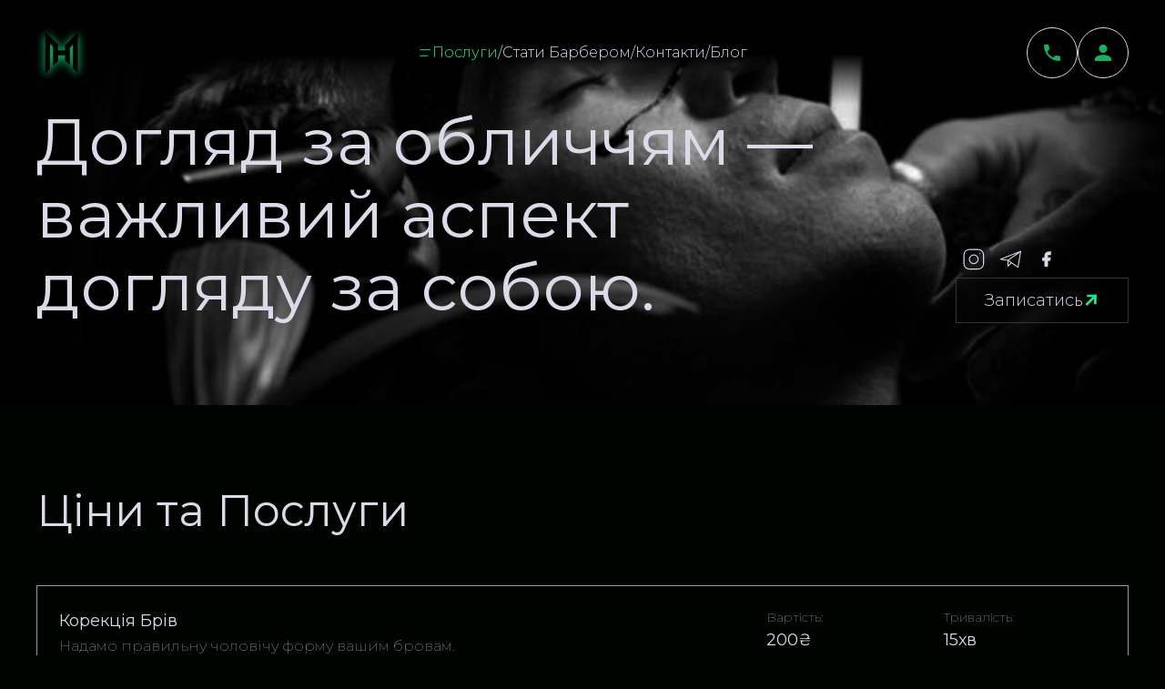

--- FILE ---
content_type: text/html; charset=utf-8
request_url: https://www.menshall.com.ua/face-care
body_size: 14531
content:
<!DOCTYPE html><html lang="en" class="__className_76d392" style="--font-montserrat:&#x27;__Montserrat_76d392&#x27;, &#x27;__Montserrat_Fallback_76d392&#x27;"><head><meta charSet="utf-8"/><meta name="viewport" content="width=device-width, initial-scale=1"/><link rel="preload" as="image" href="https://utfs.io/f/0a14b035-32e4-4ecb-b180-f416387afa40-u2ha4f.jpeg"/><link rel="stylesheet" href="/_next/static/css/b61b0fcad6bb2b0d.css" data-precedence="next"/><link rel="stylesheet" href="/_next/static/css/fedb0be470493ea7.css" data-precedence="next"/><link rel="stylesheet" href="/_next/static/css/54a37ea360ffb62a.css" data-precedence="next"/><link rel="stylesheet" href="/_next/static/css/9a644ce47ea34b6c.css" data-precedence="next"/><link rel="stylesheet" href="/_next/static/css/c70bccd83f51432d.css" data-precedence="next"/><link rel="preload" as="script" fetchPriority="low" href="/_next/static/chunks/webpack-183dcede826a7ebe.js"/><script src="/_next/static/chunks/fd9d1056-ae52f39498331e04.js" async=""></script><script src="/_next/static/chunks/7023-969202ab639ca081.js" async=""></script><script src="/_next/static/chunks/main-app-881f01dbe13267cd.js" async=""></script><script src="/_next/static/chunks/3926-3f37031c00de723b.js" async=""></script><script src="/_next/static/chunks/6648-620783079836113a.js" async=""></script><script src="/_next/static/chunks/9917-62cf7ca8abf973e1.js" async=""></script><script src="/_next/static/chunks/8492-05bcb70a8af1af32.js" async=""></script><script src="/_next/static/chunks/8078-11164d13b8335e00.js" async=""></script><script src="/_next/static/chunks/app/(main)/face-care/page-ae293d248b9889bb.js" async=""></script><script src="/_next/static/chunks/1239-168a2d96f729d165.js" async=""></script><script src="/_next/static/chunks/app/(main)/layout-cc4d1043c13593d0.js" async=""></script><script src="/_next/static/chunks/app/layout-28672004890be8e7.js" async=""></script><link rel="preload" href="https://www.googletagmanager.com/gtm.js?id=GTM-MC5V4ML" as="script"/><link rel="preload" href="https://www.googletagmanager.com/gtag/js?id=G-Y9GEJJ9GBV&amp;cx=c&amp;_slc=1" as="script"/><link rel="preload" href="https://www.googletagmanager.com/gtag/js?id=G-Y9GEJJ9GBV&amp;l=dataLayer&amp;cx=c" as="script"/><link rel="preload" href="https://connect.facebook.net/signals/config/1223843247804052?v=next&amp;r=stable&amp;domain=www.menshall.com.ua" as="script"/><link rel="preload" href="https://connect.facebook.net/en_US/fbevents.js?v=next" as="script"/><meta name="google-site-verification" content="1hI5hIelVGpo7hWU21L8lqursZg1Jh9HYIVjR_vKl8Q"/><meta name="keywords" content="Men&#x27;s Hall, Львів, Барбершоп, Стрижки, Бороди, Манікюр, Чоловічий манікюр, Педикюр"/><link rel="icon" href="/favicon.ico" sizes="32x32"/><link rel="icon" href="/favicon.svg" type="image/svg+xml"/><title>Men&#x27;s Hall : Барбершоп у Львові з професійним доглядом за обличчям та бородоюБарбершоп Львов — професійний догляд за обличчям та бородою.</title><meta name="description" content="Отримайте свіжий вигляд завдяки СПА-процедурам в Men&#x27;s Hall. Досконалий догляд за обличчям та інші послуги чекають на вас. Ознайомтеся та забронюйте зараз!"/><meta property="og:title" content="Men&#x27;s Hall : Барбершоп у Львові з професійним доглядом за обличчям та бородоюБарбершоп Львов — професійний догляд за обличчям та бородою."/><meta property="og:description" content="Отримайте свіжий вигляд завдяки СПА-процедурам в Men&#x27;s Hall. Досконалий догляд за обличчям та інші послуги чекають на вас. Ознайомтеся та забронюйте зараз!"/><meta property="og:url" content="https://www.menshall.com.ua"/><meta property="og:site_name" content="Men&#x27;s Hall"/><meta property="og:image" content="https://utfs.io/f/0a14b035-32e4-4ecb-b180-f416387afa40-u2ha4f.jpeg"/><meta property="og:type" content="website"/><meta name="twitter:card" content="summary_large_image"/><meta name="twitter:creator" content="@maslovskyy"/><meta name="twitter:title" content="Men&#x27;s Hall : Барбершоп у Львові з професійним доглядом за обличчям та бородоюБарбершоп Львов — професійний догляд за обличчям та бородою."/><meta name="twitter:description" content="Отримайте свіжий вигляд завдяки СПА-процедурам в Men&#x27;s Hall. Досконалий догляд за обличчям та інші послуги чекають на вас. Ознайомтеся та забронюйте зараз!"/><meta name="twitter:image" content="https://utfs.io/f/0a14b035-32e4-4ecb-b180-f416387afa40-u2ha4f.jpeg"/><meta name="next-size-adjust"/><script src="/_next/static/chunks/polyfills-78c92fac7aa8fdd8.js" noModule=""></script></head><body class="grid-container"><div id="portal"></div><header class="styles_header__tDN3v grid-container grid-content-full"><span class="styles_regular__XVKB3 full-width"></span><div class="styles_inner__eApuI grid-content"><div class="styles_logo__v_8s1"><a class="" href="/"><img alt="alt" loading="lazy" width="56" height="56" decoding="async" data-nimg="1" style="color:transparent" src="https://utfs.io/f/9a6c8683-190b-4a45-a5df-ff6316e84280-1evuz.png"/></a></div><nav class="styles_nav__biA8c"><div class="styles_container___xLaq"><button class="styles_serviceButton__tv7fY styles_active__dd3xM"><svg width="16" height="16" color="var(--primary-dark)"><use href="../../../icons/sprite.svg?version=v1.0.2#menu-left"></use></svg><p class="p3">Послуги</p></button><div class="styles_serviceContent__V94uV"><div class="styles_heading__i6NcK"><h4>Виберіть сервіс</h4><button class="styles_close__W_DZw"><svg width="24" height="24"><use href="../../../icons/sprite.svg?version=v1.0.2#close"></use></svg></button></div><div class="styles_services__pc2sj"><a class="styles_card__zH8UV" href="/barbershop-lviv"><div class="styles_image__cYkgb"><img alt="alt" loading="lazy" width="380" height="380" decoding="async" data-nimg="1" style="color:transparent" src="https://utfs.io/f/4dc30640-701c-4fad-b274-70e715b70375-8r0nhm.jpeg"/></div><div class="styles_description__14Qfe"><div class="styles_content__RLM_D"><h5>Стрижка та Гоління</h5></div><span class="styles_arrow__XvwKG"><svg color="var(--primary-dark)" width="24" height="24"><use href="../../../icons/sprite.svg?version=v1.0.2#arrow-top"></use></svg></span></div></a><a class="styles_card__zH8UV" href="/face-care"><div class="styles_image__cYkgb"><img alt="alt" loading="lazy" width="380" height="380" decoding="async" data-nimg="1" style="color:transparent" src="https://utfs.io/f/0a14b035-32e4-4ecb-b180-f416387afa40-u2ha4f.jpeg"/></div><div class="styles_description__14Qfe"><div class="styles_content__RLM_D"><h5>Догляд за обличчям</h5></div><span class="styles_arrow__XvwKG"><svg color="var(--primary-dark)" width="24" height="24"><use href="../../../icons/sprite.svg?version=v1.0.2#arrow-top"></use></svg></span></div></a><a class="styles_card__zH8UV" href="/cholovichij-manikyur-pedikyur-lviv"><div class="styles_image__cYkgb"><img alt="alt" loading="lazy" width="380" height="380" decoding="async" data-nimg="1" style="color:transparent" src="https://utfs.io/f/e50ce47c-f549-4862-997b-9b4183371c3d-1ppukc.jpeg"/></div><div class="styles_description__14Qfe"><div class="styles_content__RLM_D"><h5>Руки &amp; Стопи</h5></div><span class="styles_arrow__XvwKG"><svg color="var(--primary-dark)" width="24" height="24"><use href="../../../icons/sprite.svg?version=v1.0.2#arrow-top"></use></svg></span></div></a></div></div></div><span>/</span><p class="p3 styles_link____m85"><a class="" href="/academy"> Стати Барбером</a></p><span>/</span><p class="p3 styles_link____m85"><a class="" href="/contacts">Контакти</a></p><span>/</span><p class="p3 styles_link____m85"><a class="" href="/blog">Блог</a></p></nav><div class="styles_right__IRjrm"><span class="styles_button__c9Zbu"><a href="tel:+380730117171"><svg width="18" height="18" color="var(--primary-dark)"><use href="../../../icons/sprite.svg?version=v1.0.2#phone"></use></svg></a></span><span class="styles_button__c9Zbu"><a href="/sign-in"><svg width="18" height="18" color="var(--primary-dark)"><use href="../../../icons/sprite.svg?version=v1.0.2#account"></use></svg></a></span></div></div></header><main class="grid-container grid-content-full"><section class="style_banner__HTFcz styles_section__iR3Te  grid-content-full grid-container"><div class="styles_bg__MmUeG grid-content-full"><img alt="alt" loading="eager" decoding="async" data-nimg="fill" style="position:absolute;height:100%;width:100%;left:0;top:0;right:0;bottom:0;color:transparent" src="https://utfs.io/f/0a14b035-32e4-4ecb-b180-f416387afa40-u2ha4f.jpeg"/></div><div class="style_container__yq3pV grid-content"><div class="style_details__3FiPI"><h1>Догляд за обличчям — важливий аспект догляду за собою.</h1></div><div class="style_right__KvL_7"><div class="style_rightInner__ZkeOm"><div class="styles_secondary__QKF4z"><a class="" href="https://www.instagram.com/mens.hall.studio/"><svg width="24" height="24"><use href="../../../icons/sprite.svg?version=v1.0.2#instagram"></use></svg></a><a class="" href="https://t.me/MenshallContactBot"><svg width="24" height="24"><use href="../../../icons/sprite.svg?version=v1.0.2#telegram"></use></svg></a><a class="" href="https://www.facebook.com/menshall.com.ua"><svg width="24" height="24"><use href="../../../icons/sprite.svg?version=v1.0.2#facebook"></use></svg></a></div><a target="" rel="" class="style_primary__1ia3H" href="/schedule"><svg width="200" height="50" xmlns="http://www.w3.org/2000/svg" class="style_border__Rd5lI"><defs><linearGradient id="gradient" x1="0%" y1="0%" x2="100%" y2="0%"><stop offset="0%" class="style_stop__v0Y8J"></stop><stop offset="100%" class="style_stop2__Ay1kE"></stop></linearGradient></defs></svg><span>Записатись</span><span class="style_icon__sZwtz"><svg width="18" height="18" color="var(--primary-dark)"><use href="../../../icons/sprite.svg?version=v1.0.2#arrow-top"></use></svg></span></a></div></div></div></section><section class="styles_section__iR3Te grid-content"><h2>Ціни та Послуги</h2><div class="styles_tables__RBK_g"><div class="styles_tableWrapper__lAJjO"><h3></h3><div class="styles_table__D28mv"><div class="styles_row__n_UCj"><div class="styles_cell__AVVDd"><p class="p2 styles_service__IzCwc">Корекція Брів</p><div class="p3 b-100"><span width="0"><span style="display:block;max-width:unset"></span><span>Надамо правильну чоловічу форму вашим бровам.  Використовуємо гарячий віск та пінцет для корекції</span><span style="position:fixed;visibility:hidden;top:0;left:0"><span>... <span class="show-more-less-clickable">Показати ще</span></span></span></span></div></div><div class="styles_cell__AVVDd"><h6>Вартість:</h6><p class="p2 styles_service__IzCwc">200₴</p></div><div class="styles_cell__AVVDd"><h6>Тривалість:</h6><p class="p2 styles_service__IzCwc">15хв</p></div></div><div class="styles_row__n_UCj"><div class="styles_cell__AVVDd"><p class="p2 styles_service__IzCwc">Видалення волосся гарячим воском</p><div class="p3 b-100"><span width="0"><span style="display:block;max-width:unset"></span><span>Видаляємо волосся за допомогою гарячого  воску для найчистішого та гладкого результату</span><span style="position:fixed;visibility:hidden;top:0;left:0"><span>... <span class="show-more-less-clickable">Показати ще</span></span></span></span></div></div><div class="styles_cell__AVVDd"><h6>Вартість:</h6><p class="p2 styles_service__IzCwc">120₴</p></div><div class="styles_cell__AVVDd"><h6>Тривалість:</h6><p class="p2 styles_service__IzCwc">15хв</p></div></div><div class="styles_row__n_UCj"><div class="styles_cell__AVVDd"><p class="p2 styles_service__IzCwc">Патчі для шкіри навколо очей</p><div class="p3 b-100"><span width="0"><span style="display:block;max-width:unset"></span><span>Гідрогелеві патчі живлять і зволожують шкіру  навколо очей. Прибирають наслідки недосипу,  втоми. Зменшують синці та набряки.</span><span style="position:fixed;visibility:hidden;top:0;left:0"><span>... <span class="show-more-less-clickable">Показати ще</span></span></span></span></div></div><div class="styles_cell__AVVDd"><h6>Вартість:</h6><p class="p2 styles_service__IzCwc">150₴</p></div><div class="styles_cell__AVVDd"><h6>Тривалість:</h6><p class="p2 styles_service__IzCwc">15хв</p></div></div><div class="styles_row__n_UCj"><div class="styles_cell__AVVDd"><p class="p2 styles_service__IzCwc">SPA процедура</p><div class="p3 b-100"><span width="0"><span style="display:block;max-width:unset"></span><span>Процедура чудово підійде для тих, хто хоче позбутися чорних цяток, освіжити шкіру та підкреслити доглянутий вигляд обличчя. Чорна маска SPA для обличчя в Men&#x27;s Hall — це шлях до чистої, здорової та впевненої шкіри.</span><span style="position:fixed;visibility:hidden;top:0;left:0"><span>... <span class="show-more-less-clickable">Показати ще</span></span></span></span></div></div><div class="styles_cell__AVVDd"><h6>Вартість:</h6><p class="p2 styles_service__IzCwc">300₴</p></div><div class="styles_cell__AVVDd"><h6>Тривалість:</h6><p class="p2 styles_service__IzCwc">30хв</p></div></div><div class="styles_row__n_UCj"><div class="styles_cell__AVVDd"><p class="p2 styles_service__IzCwc">Комплекс догляду за обличчям від London Grooming</p><div class="p3 b-100"><span width="0"><span style="display:block;max-width:unset"></span><span> Процедура, яка складається з 5-ти етапів для  покращення шкіри на вашому обличчі:  М&#x27;яке очищення шкіри, вугільна маска,  втирання відновлюючого гелю, щоденна сироватка,  зволожуючий крем</span><span style="position:fixed;visibility:hidden;top:0;left:0"><span>... <span class="show-more-less-clickable">Показати ще</span></span></span></span></div></div><div class="styles_cell__AVVDd"><h6>Вартість:</h6><p class="p2 styles_service__IzCwc">550₴</p></div><div class="styles_cell__AVVDd"><h6>Тривалість:</h6><p class="p2 styles_service__IzCwc">30хв</p></div></div></div></div></div></section><!--$!--><template data-dgst="BAILOUT_TO_CLIENT_SIDE_RENDERING"></template><!--/$--><section class="styles_section__iR3Te grid-content"><h2>Інші Професійні Послуги</h2><div class="styles_services__pc2sj"><a class="styles_card__zH8UV" href="/barbershop-lviv"><div class="styles_image__cYkgb styles_bigImage__FG8Es"><img alt="alt" loading="lazy" width="380" height="380" decoding="async" data-nimg="1" style="color:transparent" src="https://utfs.io/f/4dc30640-701c-4fad-b274-70e715b70375-8r0nhm.jpeg"/></div><div class="styles_description__14Qfe"><p class="p3 styles_text__kISM_">Детальніше</p><div class="styles_content__RLM_D"><h5>Стрижка та Гоління</h5><div><p class="p2">Оновіть свій стиль з нашими професійними барберами.</p></div></div><span class="styles_arrow__XvwKG"><svg color="var(--primary-dark)" width="24" height="24"><use href="../../../icons/sprite.svg?version=v1.0.2#arrow-top"></use></svg></span></div></a><a class="styles_card__zH8UV" href="/cholovichij-manikyur-pedikyur-lviv"><div class="styles_image__cYkgb styles_bigImage__FG8Es"><img alt="alt" loading="lazy" width="380" height="380" decoding="async" data-nimg="1" style="color:transparent" src="https://utfs.io/f/e50ce47c-f549-4862-997b-9b4183371c3d-1ppukc.jpeg"/></div><div class="styles_description__14Qfe"><p class="p3 styles_text__kISM_">Детальніше</p><div class="styles_content__RLM_D"><h5>Руки &amp; Стопи</h5><div><p class="p2">Розкішний чоловічий манікюр і педикюр для чистоти.</p></div></div><span class="styles_arrow__XvwKG"><svg color="var(--primary-dark)" width="24" height="24"><use href="../../../icons/sprite.svg?version=v1.0.2#arrow-top"></use></svg></span></div></a></div></section></main><!--$!--><template data-dgst="BAILOUT_TO_CLIENT_SIDE_RENDERING"></template><!--/$--><!--$!--><template data-dgst="BAILOUT_TO_CLIENT_SIDE_RENDERING"></template><!--/$--><!--$--><!--/$--><noscript>
                <iframe src="https://www.googletagmanager.com/ns.html?id=GTM-MC5V4ML"
                height="0" width="0" style="display:none;visibility:hidden"></iframe>
              </noscript><script src="/_next/static/chunks/webpack-183dcede826a7ebe.js" async=""></script><script>(self.__next_f=self.__next_f||[]).push([0]);self.__next_f.push([2,null])</script><script>self.__next_f.push([1,"1:HL[\"/_next/static/media/6325a8417175c41d-s.p.woff2\",\"font\",{\"crossOrigin\":\"\",\"type\":\"font/woff2\"}]\n2:HL[\"/_next/static/css/b61b0fcad6bb2b0d.css\",\"style\"]\n3:HL[\"/_next/static/css/fedb0be470493ea7.css\",\"style\"]\n4:HL[\"/_next/static/css/54a37ea360ffb62a.css\",\"style\"]\n5:HL[\"/_next/static/css/9a644ce47ea34b6c.css\",\"style\"]\n6:HL[\"/_next/static/css/c70bccd83f51432d.css\",\"style\"]\n"])</script><script>self.__next_f.push([1,"7:I[5751,[],\"\"]\na:I[9275,[],\"\"]\nb:I[1343,[],\"\"]\nf:I[6130,[],\"\"]\n10:[]\n0:[[[\"$\",\"link\",\"0\",{\"rel\":\"stylesheet\",\"href\":\"/_next/static/css/b61b0fcad6bb2b0d.css\",\"precedence\":\"next\",\"crossOrigin\":\"$undefined\"}]],[\"$\",\"$L7\",null,{\"buildId\":\"9yiAM9h5D2vjG3C1H48LC\",\"assetPrefix\":\"\",\"initialCanonicalUrl\":\"/face-care\",\"initialTree\":[\"\",{\"children\":[\"(main)\",{\"children\":[\"face-care\",{\"children\":[\"__PAGE__\",{}]}]}]},\"$undefined\",\"$undefined\",true],\"initialSeedData\":[\"\",{\"children\":[\"(main)\",{\"children\":[\"face-care\",{\"children\":[\"__PAGE__\",{},[[\"$L8\",\"$L9\"],null],null]},[\"$\",\"$La\",null,{\"parallelRouterKey\":\"children\",\"segmentPath\":[\"children\",\"(main)\",\"children\",\"face-care\",\"children\"],\"error\":\"$undefined\",\"errorStyles\":\"$undefined\",\"errorScripts\":\"$undefined\",\"template\":[\"$\",\"$Lb\",null,{}],\"templateStyles\":\"$undefined\",\"templateScripts\":\"$undefined\",\"notFound\":\"$undefined\",\"notFoundStyles\":\"$undefined\",\"styles\":[[\"$\",\"link\",\"0\",{\"rel\":\"stylesheet\",\"href\":\"/_next/static/css/9a644ce47ea34b6c.css\",\"precedence\":\"next\",\"crossOrigin\":\"$undefined\"}],[\"$\",\"link\",\"1\",{\"rel\":\"stylesheet\",\"href\":\"/_next/static/css/c70bccd83f51432d.css\",\"precedence\":\"next\",\"crossOrigin\":\"$undefined\"}]]}],null]},[\"$Lc\",null],null]},[\"$Ld\",null],null],\"couldBeIntercepted\":false,\"initialHead\":[false,\"$Le\"],\"globalErrorComponent\":\"$f\",\"missingSlots\":\"$W10\"}]]\n"])</script><script>self.__next_f.push([1,"12:\"$Sreact.suspense\"\n13:I[912,[\"3926\",\"static/chunks/3926-3f37031c00de723b.js\",\"6648\",\"static/chunks/6648-620783079836113a.js\",\"9917\",\"static/chunks/9917-62cf7ca8abf973e1.js\",\"8492\",\"static/chunks/8492-05bcb70a8af1af32.js\",\"8078\",\"static/chunks/8078-11164d13b8335e00.js\",\"6334\",\"static/chunks/app/(main)/face-care/page-ae293d248b9889bb.js\"],\"BailoutToCSR\"]\n14:I[5515,[\"3926\",\"static/chunks/3926-3f37031c00de723b.js\",\"6648\",\"static/chunks/6648-620783079836113a.js\",\"1239\",\"static/chunks/1239-168a2d96f729d165.js\",\"4095\",\"static/chunks/app/(main)/layout-cc4d1043c13593d0.js\"],\"default\"]\n15:I[1403,[\"3926\",\"static/chunks/3926-3f37031c00de723b.js\",\"6648\",\"static/chunks/6648-620783079836113a.js\",\"1239\",\"static/chunks/1239-168a2d96f729d165.js\",\"4095\",\"static/chunks/app/(main)/layout-cc4d1043c13593d0.js\"],\"default\"]\nc:[\"$L11\",[\"$\",\"main\",null,{\"className\":\"grid-container grid-content-full\",\"children\":[\"$\",\"$La\",null,{\"parallelRouterKey\":\"children\",\"segmentPath\":[\"children\",\"(main)\",\"children\"],\"error\":\"$undefined\",\"errorStyles\":\"$undefined\",\"errorScripts\":\"$undefined\",\"template\":[\"$\",\"$Lb\",null,{}],\"templateStyles\":\"$undefined\",\"templateScripts\":\"$undefined\",\"notFound\":[[\"$\",\"title\",null,{\"children\":\"404: This page could not be found.\"}],[\"$\",\"div\",null,{\"style\":{\"fontFamily\":\"system-ui,\\\"Segoe UI\\\",Roboto,Helvetica,Arial,sans-serif,\\\"Apple Color Emoji\\\",\\\"Segoe UI Emoji\\\"\",\"height\":\"100vh\",\"textAlign\":\"center\",\"display\":\"flex\",\"flexDirection\":\"column\",\"alignItems\":\"center\",\"justifyContent\":\"center\"},\"children\":[\"$\",\"div\",null,{\"children\":[[\"$\",\"style\",null,{\"dangerouslySetInnerHTML\":{\"__html\":\"body{color:#000;background:#fff;margin:0}.next-error-h1{border-right:1px solid rgba(0,0,0,.3)}@media (prefers-color-scheme:dark){body{color:#fff;background:#000}.next-error-h1{border-right:1px solid rgba(255,255,255,.3)}}\"}}],[\"$\",\"h1\",null,{\"className\":\"next-error-h1\",\"style\":{\"display\":\"inline-block\",\"margin\":\"0 20px 0 0\",\"padding\":\"0 23px 0 0\",\"fontSize\":24,\"fontWeight\":500,\"verticalAlign\":\"top\",\"lineHeight\":\"49px\"},\"children\":\"404\"}"])</script><script>self.__next_f.push([1,"],[\"$\",\"div\",null,{\"style\":{\"display\":\"inline-block\"},\"children\":[\"$\",\"h2\",null,{\"style\":{\"fontSize\":14,\"fontWeight\":400,\"lineHeight\":\"49px\",\"margin\":0},\"children\":\"This page could not be found.\"}]}]]}]}]],\"notFoundStyles\":[],\"styles\":null}]}],[\"$\",\"$12\",null,{\"fallback\":null,\"children\":[\"$\",\"$L13\",null,{\"reason\":\"next/dynamic\",\"children\":[\"$\",\"$L14\",null,{}]}]}],[\"$\",\"$12\",null,{\"fallback\":null,\"children\":[\"$\",\"$L13\",null,{\"reason\":\"next/dynamic\",\"children\":[\"$\",\"$L15\",null,{}]}]}]]\n"])</script><script>self.__next_f.push([1,"16:I[1239,[\"3926\",\"static/chunks/3926-3f37031c00de723b.js\",\"6648\",\"static/chunks/6648-620783079836113a.js\",\"1239\",\"static/chunks/1239-168a2d96f729d165.js\",\"4095\",\"static/chunks/app/(main)/layout-cc4d1043c13593d0.js\"],\"default\"]\n11:[\"$\",\"$L16\",null,{}]\n"])</script><script>self.__next_f.push([1,"17:I[4080,[\"3185\",\"static/chunks/app/layout-28672004890be8e7.js\"],\"\"]\n18:I[7493,[\"3185\",\"static/chunks/app/layout-28672004890be8e7.js\"],\"GeneralDataProvider\"]\n1d:I[7240,[\"3185\",\"static/chunks/app/layout-28672004890be8e7.js\"],\"SpeedInsights\"]\n1e:I[1164,[\"3185\",\"static/chunks/app/layout-28672004890be8e7.js\"],\"Analytics\"]\n20:I[2787,[\"3926\",\"static/chunks/3926-3f37031c00de723b.js\",\"6648\",\"static/chunks/6648-620783079836113a.js\",\"9917\",\"static/chunks/9917-62cf7ca8abf973e1.js\",\"8492\",\"static/chunks/8492-05bcb70a8af1af32.js\",\"8078\",\"static/chunks/8078-11164d13b8335e00.js\",\"6334\",\"static/chunks/app/(main)/face-care/page-ae293d248b9889bb.js\"],\"default\"]\n22:I[7419,[\"3926\",\"static/chunks/3926-3f37031c00de723b.js\",\"6648\",\"static/chunks/6648-620783079836113a.js\",\"9917\",\"static/chunks/9917-62cf7ca8abf973e1.js\",\"8492\",\"static/chunks/8492-05bcb70a8af1af32.js\",\"8078\",\"static/chunks/8078-11164d13b8335e00.js\",\"6334\",\"static/chunks/app/(main)/face-care/page-ae293d248b9889bb.js\"],\"default\"]\n19:{\"fontFamily\":\"system-ui,\\\"Segoe UI\\\",Roboto,Helvetica,Arial,sans-serif,\\\"Apple Color Emoji\\\",\\\"Segoe UI Emoji\\\"\",\"height\":\"100vh\",\"textAlign\":\"center\",\"display\":\"flex\",\"flexDirection\":\"column\",\"alignItems\":\"center\",\"justifyContent\":\"center\"}\n1a:{\"display\":\"inline-block\",\"margin\":\"0 20px 0 0\",\"padding\":\"0 23px 0 0\",\"fontSize\":24,\"fontWeight\":500,\"verticalAlign\":\"top\",\"lineHeight\":\"49px\"}\n1b:{\"display\":\"inline-block\"}\n1c:{\"fontSize\":14,\"fontWeight\":400,\"lineHeight\":\"49px\",\"margin\":0}\n"])</script><script>self.__next_f.push([1,"d:[\"$\",\"html\",null,{\"lang\":\"en\",\"suppressHydrationWarning\":true,\"className\":\"__className_76d392\",\"style\":{\"--font-montserrat\":\"'__Montserrat_76d392', '__Montserrat_Fallback_76d392'\"},\"children\":[[\"$\",\"head\",null,{\"children\":[[\"$\",\"meta\",null,{\"name\":\"google-site-verification\",\"content\":\"1hI5hIelVGpo7hWU21L8lqursZg1Jh9HYIVjR_vKl8Q\"}],[\"$\",\"meta\",null,{\"name\":\"keywords\",\"content\":\"Men's Hall, Львів, Барбершоп, Стрижки, Бороди, Манікюр, Чоловічий манікюр, Педикюр\"}],[\"$\",\"link\",null,{\"rel\":\"icon\",\"href\":\"/favicon.ico\",\"sizes\":\"32x32\"}],[\"$\",\"link\",null,{\"rel\":\"icon\",\"href\":\"/favicon.svg\",\"type\":\"image/svg+xml\"}],[\"$\",\"$L17\",null,{\"id\":\"clarity\",\"type\":\"text/javascript\",\"strategy\":\"lazyOnload\",\"dangerouslySetInnerHTML\":{\"__html\":\"\\n                  (function(c,l,a,r,i,t,y){\\n                      c[a]=c[a]||function(){(c[a].q=c[a].q||[]).push(arguments)};\\n                      t=l.createElement(r);t.async=1;t.src=\\\"https://www.clarity.ms/tag/\\\"+i;\\n                      y=l.getElementsByTagName(r)[0];y.parentNode.insertBefore(t,y);\\n                  })(window, document, \\\"clarity\\\", \\\"script\\\", \\\"ouvfmjtk7t\\\");\\n          \"}}],[\"$\",\"$L17\",null,{\"strategy\":\"afterInteractive\",\"dangerouslySetInnerHTML\":{\"__html\":\"\\n                (function(w,d,s,l,i){w[l]=w[l]||[];w[l].push({'gtm.start':\\n                new Date().getTime(),event:'gtm.js'});var f=d.getElementsByTagName(s)[0],\\n                j=d.createElement(s),dl=l!='dataLayer'?'\u0026l='+l:'';j.async=true;j.src=\\n                'https://www.googletagmanager.com/gtm.js?id='+i+dl;f.parentNode.insertBefore(j,f);\\n                })(window,document,'script','dataLayer','GTM-MC5V4ML');\\n              \"}}],[\"$\",\"$L17\",null,{\"async\":true,\"src\":\"https://www.googletagmanager.com/gtm.js?id=GTM-MC5V4ML\"}],[\"$\",\"$L17\",null,{\"type\":\"text/javascript\",\"async\":true,\"src\":\"https://www.googletagmanager.com/gtag/js?id=G-Y9GEJJ9GBV\u0026cx=c\u0026_slc=1\"}],[\"$\",\"$L17\",null,{\"strategy\":\"afterInteractive\",\"src\":\"https://www.googletagmanager.com/gtag/js?id=G-Y9GEJJ9GBV\u0026l=dataLayer\u0026cx=c\"}],[\"$\",\"$L17\",null,{\"id\":\"gtag-init\",\"strategy\":\"afterInteractive\",\"dangerouslySetInnerHTML\":{\"__html\":\"\\n            window.dataLayer = window.dataLayer || [];\\n            function gtag(){dataLayer.push(arguments);}\\n            gtag('js', new Date());\\n            gtag('config', 'G-Y9GEJJ9GBV', {\\n              page_path: window.location.pathname,\\n            });\\n            window.onSubmitSchedule = (event) =\u003e {\\n              dataLayer.push({event});\\n              }\\n          \"}}],[\"$\",\"$L17\",null,{\"src\":\"https://connect.facebook.net/signals/config/1223843247804052?v=next\u0026r=stable\u0026domain=www.menshall.com.ua\",\"async\":true}],[\"$\",\"$L17\",null,{\"strategy\":\"lazyOnload\",\"src\":\"https://connect.facebook.net/signals/config/279072927584071?v=next\u0026r=stable\u0026domain=www.menshall.com.ua\",\"async\":true}],[\"$\",\"$L17\",null,{\"async\":true,\"src\":\"https://connect.facebook.net/en_US/fbevents.js?v=next\"}]]}],[\"$\",\"body\",null,{\"className\":\"grid-container\",\"children\":[[\"$\",\"div\",null,{\"id\":\"portal\"}],[\"$\",\"$L18\",null,{\"initialData\":{\"media\":[{\"_id\":\"6726aa748a73386364f4fb93\",\"_key\":\"3037869b-21d6-452c-8f54-d009ee4714b4-rv0uhy.mp4\",\"filename\":\"new-small.mp4\"},{\"_id\":\"6726aacf8a73386364f4fc29\",\"_key\":\"9a6c8683-190b-4a45-a5df-ff6316e84280-1evuz.png\",\"filename\":\"Logo.png\",\"width\":64,\"height\":64},{\"_id\":\"6726aadb8a73386364f4fc41\",\"_key\":\"ce16d51a-95a5-4a96-a765-4ca4acc413a4-1e7cb.png\",\"filename\":\"LOGO.png\",\"width\":600,\"height\":700},{\"_id\":\"6726ab07d1d560ba50df6d49\",\"_key\":\"4dc30640-701c-4fad-b274-70e715b70375-8r0nhm.jpeg\",\"filename\":\"barbarshop.jpeg\",\"width\":1007,\"height\":821},{\"_id\":\"6726ab12d1083a32c3b57d7a\",\"_key\":\"0a14b035-32e4-4ecb-b180-f416387afa40-u2ha4f.jpeg\",\"filename\":\"face-care.jpeg\",\"width\":821,\"height\":858},{\"_id\":\"6726ab20d1083a32c3b57d86\",\"_key\":\"e50ce47c-f549-4862-997b-9b4183371c3d-1ppukc.jpeg\",\"filename\":\"manik.jpeg\",\"width\":1004,\"height\":1011},{\"_id\":\"6726ab3dd1d560ba50df6d62\",\"_key\":\"84ed1a43-5069-4241-b28c-10410cd1e480-85iehm.webp\",\"filename\":\"review-bg.webp\",\"width\":1280,\"height\":547},{\"_id\":\"6726abc68a73386364f5000e\",\"_key\":\"1694c718-83bc-42a3-930f-e99bc6e9f765-ohmxin.avif\",\"filename\":\"IMG_8376-scaled.avif\",\"width\":640,\"height\":962},{\"_id\":\"6726abd38a73386364f50026\",\"_key\":\"de039947-aa9e-4280-825c-f3242d68b910-hpunea.avif\",\"filename\":\"IMG_8375-scaled.avif\",\"width\":640,\"height\":960},{\"_id\":\"6726ac218a73386364f5015a\",\"_key\":\"63ab34e2-c16e-481a-898c-246f0d9f1cfd-313sn0.avif\",\"filename\":\"photo_2023-11-30-00.avif\",\"width\":1280,\"height\":1276},{\"_id\":\"6726ac4a8a73386364f50290\",\"_key\":\"457a5061-1d44-4803-82e9-ca7024bcf2d6-nqix5.avif\",\"filename\":\"banner-barbershop-1.avif\",\"width\":1440,\"height\":720},{\"_id\":\"6726ac588a73386364f503cd\",\"_key\":\"3ce47cf6-240d-4b2c-8aff-6207b52287e0-yptdit.avif\",\"filename\":\"banner-academy.avif\",\"width\":1440,\"height\":720},{\"_id\":\"6726ac8c8a73386364f505e9\",\"_key\":\"b8296b8f-2795-4821-9a76-b363df007a7f-9qtqk6.webp\",\"filename\":\"IMG_1717-1-1-e1703941152883.webp\",\"width\":919,\"height\":1400},{\"_id\":\"6726aca58a73386364f505ff\",\"_key\":\"8b1e26e5-1342-4c31-8f24-02979c762fcd-f0isfe.webp\",\"filename\":\"DSC_4531.webp\",\"width\":1703,\"height\":2560},{\"_id\":\"6726acb58a73386364f50615\",\"_key\":\"2a2ce8ff-ebf7-458e-b43c-c6264b472d7d-f0iskp.webp\",\"filename\":\"DSC_4596.webp\",\"width\":1704,\"height\":2560},{\"_id\":\"6726acc08a73386364f5062b\",\"_key\":\"6a4aae02-5e81-4a2f-b116-8e3476e416c5-f0k1m1.webp\",\"filename\":\"DSC_6411.webp\",\"width\":1703,\"height\":2560},{\"_id\":\"6726acd38a73386364f50641\",\"_key\":\"919db56c-81af-4bd3-af14-38c57a029239-1x9b8p.webp\",\"filename\":\"IMG_0409.webp\",\"width\":1707,\"height\":2560},{\"_id\":\"6726ace58a73386364f50657\",\"_key\":\"9e6f1392-b069-448e-a625-dc9bcc3818ee-1xbwql.webp\",\"filename\":\"IMG_4632.webp\",\"width\":1800,\"height\":2560},{\"_id\":\"6726acf38a73386364f5066d\",\"_key\":\"28f8d94c-e51a-4dee-b1b4-70c5df43710b-f0k06c.webp\",\"filename\":\"DSC_6230.webp\",\"width\":1703,\"height\":2560},{\"_id\":\"6726ad018a73386364f50683\",\"_key\":\"dcbe2da5-9390-49f5-a953-59e420368864-1x9ye6.webp\",\"filename\":\"IMG_1476.webp\",\"width\":919,\"height\":1400},{\"_id\":\"6726ad108a73386364f50699\",\"_key\":\"c9535e74-b741-4da8-8c34-ac5a680cfac8-ojazdc.webp\",\"filename\":\"IMG_1712-1-1-e1703941256526.webp\",\"width\":919,\"height\":1400},{\"_id\":\"6726ad1c8a73386364f506b2\",\"_key\":\"f66508cf-72cf-45fe-bbc0-9256421817dc-f0jzew.webp\",\"filename\":\"DSC_6124.webp\",\"width\":1703,\"height\":2560},{\"_id\":\"6726ad268a73386364f506c8\",\"_key\":\"5595e0c5-dbe2-457f-904d-792b7acd05cd-4ncvfs.webp\",\"filename\":\"IMG_1715-1-1-e1703941304932.webp\",\"width\":919,\"height\":1400},{\"_id\":\"6726ad338a73386364f506e1\",\"_key\":\"f44f29c3-1e0c-4053-baec-e12657387515-f0lbra.webp\",\"filename\":\"DSC_8487.webp\",\"width\":1703,\"height\":2560},{\"_id\":\"6726ad428a73386364f506f7\",\"_key\":\"15157b35-0c84-4b23-92dc-b0f01e820896-f0lbl2.webp\",\"filename\":\"DSC_8410.webp\",\"width\":1703,\"height\":2560},{\"_id\":\"6726ad4c8a73386364f5070d\",\"_key\":\"5c6afb91-5f71-4f6a-9b3c-f5ee0ab9cbfa-f0lbl8.webp\",\"filename\":\"DSC_8416.webp\",\"width\":1703,\"height\":2560},{\"_id\":\"6726ad598a73386364f50723\",\"_key\":\"ddf39ce9-c364-4f10-93c4-c05b299a780a-f0latq.webp\",\"filename\":\"DSC_8308.webp\",\"width\":1703,\"height\":2560},{\"_id\":\"6726ad658a73386364f5073c\",\"_key\":\"e9e5f5b0-b33f-49cd-8c20-889c2ba50736-f0laxt.webp\",\"filename\":\"DSC_8350.webp\",\"width\":1703,\"height\":2560},{\"_id\":\"6726ad7f8a73386364f50768\",\"_key\":\"82351822-1f5c-439b-9c4f-6dbef0d1eeaa-jyd2lx.webp\",\"filename\":\"IMG_1708-1-1-e1703941185226.webp\",\"width\":919,\"height\":1400},{\"_id\":\"6726addf8a73386364f507f7\",\"_key\":\"43b90ab2-51eb-46a7-a681-244d98a329e1-hvs53a.svg\",\"filename\":\"marker.svg\",\"width\":64,\"height\":86},{\"_id\":\"6726ae258a73386364f50952\",\"_key\":\"f38a3f27-0af0-4e4b-b66a-47ed5e850400-28jn.webp\",\"filename\":\"img.webp\",\"width\":1280,\"height\":873},{\"_id\":\"6726aeab8a73386364f50bab\",\"_key\":\"5f3c7876-885a-4c16-95be-9f833343064b-8xbwzx.avif\",\"filename\":\"DSC_9244-Edit.avif\",\"width\":4024,\"height\":6048},{\"_id\":\"6726aebe8a73386364f50bc0\",\"_key\":\"a511ba2d-912e-47fc-8b12-59d6b4897680-kj4llf.avif\",\"filename\":\"DSC_9452-Edit-scaled.avif\",\"width\":1703,\"height\":2560},{\"_id\":\"6726aed18a73386364f50bd5\",\"_key\":\"4e0d4551-7aa4-40f6-a8b6-7ea4c4666dbf-5axtlc.avif\",\"filename\":\"DSC_9350-Edit-scaled.avif\",\"width\":1703,\"height\":2560},{\"_id\":\"6726aee58a73386364f50bea\",\"_key\":\"2646037a-fd9b-4b61-a9c6-b73389dc2a4e-bhw5jv.avif\",\"filename\":\"DSC_9559-Edit-scaled.avif\",\"width\":1703,\"height\":2560},{\"_id\":\"6726af3a8a73386364f50c17\",\"_key\":\"1da7990b-1e96-400d-bdc4-ef4282e02b81-tbzj8v.avif\",\"filename\":\"DSC_9252-Edit-scaled.avif\",\"width\":1703,\"height\":2560},{\"_id\":\"6726afab8a73386364f50da9\",\"_key\":\"66b7674b-0332-429e-b038-a1035975e80c-5jwfbj.png\",\"filename\":\"884212182d4ad4704fca9697a1e4282e.png\",\"width\":64,\"height\":64},{\"_id\":\"6726afbc8a73386364f50de4\",\"_key\":\"3326d192-62b3-414a-ab58-eb12e484f059-9ruceg.png\",\"filename\":\"f8170f1c165a4e9fd07ec35992bb1ee3.png\",\"width\":64,\"height\":64},{\"_id\":\"6726afcb8a73386364f50dfe\",\"_key\":\"1b7bd062-6c2e-48cb-8d09-81ad9fe2bb12-oqs4h5.png\",\"filename\":\"5ebe12e82b32f871979c8e2b833f3ece.png\",\"width\":64,\"height\":64},{\"_id\":\"6726afdd8a73386364f50e18\",\"_key\":\"ec4c3599-001a-4d86-9a37-4b0510f079ae-bwie70.png\",\"filename\":\"93a5f57c40fefeb24f2b22e77e862847.png\",\"width\":64,\"height\":64},{\"_id\":\"6726affa8a73386364f50e38\",\"_key\":\"2f879d02-501c-47a8-b6f4-89774cc9f493-88uwcj.png\",\"filename\":\"e4e57ed1d22bae9566622399c7c141b1.png\",\"width\":64,\"height\":64},{\"_id\":\"6726b00c8a73386364f50e54\",\"_key\":\"fa71280a-4e8b-4e32-8900-b02853667b37-cj1aou.png\",\"filename\":\"f32a68734cc993bbedfbbefe7849627a.png\",\"width\":64,\"height\":64},{\"_id\":\"6726b06d8a73386364f51020\",\"_key\":\"9f1a34c2-1209-43b1-95da-fa3173f7a4dd-vmbc5f.png\",\"filename\":\"image-5.png\",\"width\":1440,\"height\":720},{\"_id\":\"6726b0988a73386364f51146\",\"_key\":\"6f80126a-6915-40b6-b38f-233b497c62ff-gbdej8.png\",\"filename\":\"banner-contacts.png\",\"width\":1440,\"height\":720},{\"_id\":\"6726bc337c1c66589a0ed69d\",\"_key\":\"c5048adc-a8ab-4ddc-bb49-511f80775176-1xalff.JPG\",\"filename\":\"IMG_2496.JPG\",\"width\":1290,\"height\":2293},{\"_id\":\"6726bc3f7c1c66589a0ed6b5\",\"_key\":\"b92738a8-6a98-4c06-a473-fae4a25f1d37-1xaly7.JPG\",\"filename\":\"IMG_2500.JPG\",\"width\":1290,\"height\":2293},{\"_id\":\"6726be1c806b1c61b0d5b72f\",\"_key\":\"1c434982-4d79-4635-bc68-cd0fc97c9083-l03s33.40.48.jpeg\",\"filename\":\"photo_2024-10-03 13.40.48.jpeg\",\"width\":934,\"height\":1280},{\"_id\":\"6726be2c981f318c9b435bbd\",\"_key\":\"423cf73b-f06a-458c-af9d-f4bac92ff27e-l03s33.40.52.jpeg\",\"filename\":\"photo_2024-10-03 13.40.52.jpeg\",\"width\":848,\"height\":1280}],\"header\":{\"_id\":\"66699d1a4f471b7a07948e99\",\"title\":\"МЕНЮ\",\"navItems\":[{\"newLink\":{\"type\":\"page\",\"pageUrl\":\"/\",\"label\":\"Головна\",\"variant\":\"none\"},\"subNavItems\":[],\"id\":\"66699cb099181a001dd64935\"},{\"newLink\":{\"type\":\"custom\",\"customUrl\":\"#\",\"label\":\"Послуги\",\"variant\":\"none\"},\"hasSubItems\":true,\"subNavItems\":[{\"newLink\":{\"type\":\"page\",\"pageUrl\":\"barbershop-lviv\",\"label\":\"Стрижка та Гоління\",\"variant\":\"none\"},\"id\":\"66699ccd99181a001dd64937\"},{\"newLink\":{\"type\":\"page\",\"pageUrl\":\"face-care\",\"label\":\"Догляд за обличчям\",\"variant\":\"none\"},\"id\":\"66699cd899181a001dd64938\"},{\"newLink\":{\"type\":\"page\",\"pageUrl\":\"cholovichij-manikyur-pedikyur-lviv\",\"label\":\"Руки \u0026 Стопи\",\"variant\":\"none\"},\"id\":\"66699ce299181a001dd64939\"}],\"id\":\"66699cbf99181a001dd64936\"},{\"newLink\":{\"type\":\"page\",\"pageUrl\":\"academy\",\"label\":\" Стати Барбером\",\"variant\":\"none\"},\"subNavItems\":[],\"id\":\"66699cf099181a001dd6493a\"},{\"newLink\":{\"type\":\"page\",\"pageUrl\":\"contacts\",\"label\":\"Контакти\",\"variant\":\"none\"},\"subNavItems\":[],\"id\":\"66699cf999181a001dd6493b\"},{\"newLink\":{\"type\":\"page\",\"pageUrl\":\"blog\",\"label\":\"Блог\",\"variant\":\"none\"},\"subNavItems\":[],\"id\":\"66699d0599181a001dd6493c\"}],\"newLink\":{\"type\":\"page\",\"pageUrl\":\"schedule\",\"label\":\"Записатись\",\"variant\":\"primary\"},\"globalType\":\"header\",\"createdAt\":\"$D2024-06-12T13:05:30.103Z\",\"updatedAt\":\"$D2024-06-12T13:10:11.906Z\",\"__v\":0},\"contacts\":{\"_id\":\"6669a60bb8a1f96398d799e4\",\"general\":{\"title\":\"Контакти\",\"secondaryTitle\":\"Контактна Інформація\",\"newLink\":{\"type\":\"custom\",\"pageUrl\":\"contacts\",\"customUrl\":\"https://t.me/MenshallContactBot\",\"label\":\"Зв'язатися з нами.\",\"variant\":\"secondary\"},\"marker\":\"6726addf8a73386364f507f7\"},\"emailGroup\":{\"emailTitle\":\"Електронна пошта\",\"emails\":[{\"newLink\":{\"type\":\"custom\",\"customUrl\":\"mailto:menshall.com.ua@gmail.com\",\"label\":\"menshall.com.ua@gmail.com\",\"variant\":\"none\"},\"id\":\"6669a587355191001e893efa\"}]},\"addressGroup\":{\"addresses\":[{\"location\":\"146074\",\"label\":\"Локація №1\",\"image\":\"6726be1c806b1c61b0d5b72f\",\"phonet\":\"ph-chornovola\",\"links\":[{\"newLink\":{\"type\":\"custom\",\"customUrl\":\"https://maps.app.goo.gl/5bYKNQqwFVdVRoGG9\",\"label\":\"просп. Чорновола, 16г (ЖК Avalon)\",\"variant\":\"none\"},\"id\":\"6669a5a1355191001e893efc\"}],\"id\":\"6669a591355191001e893efb\"},{\"location\":\"778352\",\"label\":\"Локація №2\",\"image\":\"6726be2c981f318c9b435bbd\",\"phonet\":\"ph-zelena\",\"links\":[{\"newLink\":{\"type\":\"custom\",\"customUrl\":\"https://maps.app.goo.gl/3Y3wES22AnvAougR7\",\"label\":\"вул. Зелена, 151 (БЦ Viking)\",\"variant\":\"none\"},\"id\":\"6669a5c9355191001e893eff\"}],\"id\":\"6669a5b9355191001e893efe\"}]},\"socialsGroup\":{\"socials\":[{\"name\":\"instagram\",\"newLink\":{\"type\":\"custom\",\"customUrl\":\"https://www.instagram.com/mens.hall.studio/\",\"label\":\"#\",\"variant\":\"none\"},\"id\":\"6669a5dc355191001e893f01\"},{\"name\":\"telegram\",\"newLink\":{\"type\":\"custom\",\"customUrl\":\"https://t.me/MenshallContactBot\",\"label\":\"#\",\"variant\":\"none\"},\"id\":\"6669a5ea355191001e893f02\"},{\"name\":\"facebook\",\"newLink\":{\"type\":\"custom\",\"customUrl\":\"https://www.facebook.com/menshall.com.ua\",\"label\":\"#\",\"variant\":\"none\"},\"id\":\"6669a5f6355191001e893f03\"}]},\"workingHours\":{\"title\":\"Робочий час\",\"text\":\"Понеділок - Неділя, з 10:00 до 21:00\"},\"copyright\":\"\\\"MEN'S HALL. Усі права захищенні\\\"\",\"globalType\":\"contacts\",\"createdAt\":\"$D2024-06-12T13:43:39.763Z\",\"updatedAt\":\"$D2024-11-29T13:54:48.881Z\",\"__v\":0,\"generalPhone\":[{\"newLink\":{\"type\":\"custom\",\"customUrl\":\"tel:+380730117171\",\"label\":\"0730117171\",\"variant\":\"none\"},\"id\":\"66ffb7c22829f496d56ca116\"}],\"phoneNumber\":{\"title\":\"Телефон\",\"label\":\"+38 (073) 011 7171\",\"url\":\"tel:+380730117171\"}},\"services\":{\"_id\":\"66699db04f471b7a07949029\",\"title\":\"Виберіть сервіс\",\"secondaryTitle\":\"Наші послуги\",\"thirdTitle\":\"Інші Професійні Послуги\",\"services\":[{\"title\":\"Стрижка та Гоління\",\"description\":\"Оновіть свій стиль з нашими професійними барберами.\",\"image\":\"6726ab07d1d560ba50df6d49\",\"newLink\":{\"type\":\"page\",\"pageUrl\":\"barbershop-lviv\",\"label\":\"#\",\"variant\":\"none\"},\"id\":\"66699d7699181a001dd64945\"},{\"title\":\"Догляд за обличчям\",\"description\":\"Глибоке очищення і масаж для здорової шкіри.\",\"image\":\"6726ab12d1083a32c3b57d7a\",\"newLink\":{\"type\":\"page\",\"pageUrl\":\"face-care\",\"label\":\"#\",\"variant\":\"none\"},\"id\":\"66699d8d99181a001dd64946\"},{\"title\":\"Руки \u0026 Стопи\",\"description\":\"Розкішний чоловічий манікюр і педикюр для чистоти.\",\"image\":\"6726ab20d1083a32c3b57d86\",\"newLink\":{\"type\":\"page\",\"pageUrl\":\"cholovichij-manikyur-pedikyur-lviv\",\"label\":\"#\",\"variant\":\"none\"},\"id\":\"66699da099181a001dd64947\"}],\"globalType\":\"services\",\"createdAt\":\"$D2024-06-12T13:08:00.841Z\",\"updatedAt\":\"$D2024-11-02T22:43:46.481Z\",\"__v\":0},\"settings\":{\"_id\":\"6669844f4f471b7a0794846c\",\"logo\":\"6726aacf8a73386364f4fc29\",\"globalType\":\"settings\",\"createdAt\":\"$D2024-06-12T11:19:43.460Z\",\"updatedAt\":\"$D2024-11-02T22:42:38.673Z\",\"__v\":0,\"bgLogo\":\"6726aadb8a73386364f4fc41\"},\"user\":null,\"footer\":{\"_id\":\"666980d9ca9b8653d29884ce\",\"title\":\"Чоловічий стиль починається тут.\",\"sections\":[{\"label\":\"Послуги\",\"links\":[{\"newLink\":{\"type\":\"page\",\"pageUrl\":\"barbershop-lviv\",\"label\":\"Стрижки та гоління\",\"variant\":\"none\"},\"id\":\"66699d2999181a001dd6493e\"},{\"newLink\":{\"type\":\"page\",\"pageUrl\":\"face-care\",\"label\":\"Догляд за обличчям\",\"variant\":\"none\"},\"id\":\"66699d3499181a001dd6493f\"},{\"newLink\":{\"type\":\"page\",\"pageUrl\":\"cholovichij-manikyur-pedikyur-lviv\",\"label\":\"Догляд за руками та ногами\",\"variant\":\"none\"},\"id\":\"66699d3d99181a001dd64940\"}],\"id\":\"66699d2499181a001dd6493d\"},{\"label\":\"Посилання\",\"links\":[{\"newLink\":{\"type\":\"page\",\"pageUrl\":\"academy\",\"label\":\"Академія Барберів\",\"variant\":\"none\"},\"id\":\"66699d4a99181a001dd64942\"},{\"newLink\":{\"type\":\"page\",\"pageUrl\":\"contacts\",\"label\":\"Звʼязватись з нами\",\"variant\":\"none\"},\"id\":\"66699d5899181a001dd64943\"},{\"newLink\":{\"type\":\"page\",\"pageUrl\":\"blog\",\"label\":\"Блог\",\"variant\":\"none\"},\"id\":\"66699d6099181a001dd64944\"}],\"id\":\"66699d4699181a001dd64941\"}],\"globalType\":\"footer\",\"createdAt\":\"$D2024-06-12T11:04:57.960Z\",\"updatedAt\":\"$D2024-06-27T12:39:56.309Z\",\"__v\":0},\"socials\":{\"_id\":\"667048df1597f816b526b074\",\"socials\":[{\"name\":\"instagram\",\"newLink\":{\"type\":\"custom\",\"customUrl\":\"https://www.instagram.com/mens.hall.studio/\",\"label\":\"#\",\"variant\":\"none\"},\"id\":\"667048ba0068ff738717683b\"},{\"name\":\"telegram\",\"newLink\":{\"type\":\"custom\",\"customUrl\":\"https://t.me/MenshallContactBot\",\"label\":\"#\",\"variant\":\"none\"},\"id\":\"667048c80068ff738717683c\"},{\"name\":\"facebook\",\"newLink\":{\"type\":\"custom\",\"customUrl\":\"https://www.facebook.com/menshall.com.ua\",\"label\":\"#\",\"variant\":\"none\"},\"id\":\"667048cf0068ff738717683d\"}],\"globalType\":\"socials\",\"createdAt\":\"$D2024-06-17T14:31:59.032Z\",\"updatedAt\":\"$D2024-06-17T14:31:59.032Z\",\"__v\":0},\"barbers\":{\"_id\":\"6669a726b8a1f96398d7a194\",\"barbersFetchButton\":{},\"title\":\"Наші майстри\",\"buttonText\":\"Записатись\",\"barbers\":[{\"image\":\"6726ac8c8a73386364f505e9\",\"location\":\"146074\",\"id\":\"368526\",\"name\":\"Іриней\",\"specialization\":\"Топ-майстер\"},{\"image\":null,\"location\":\"146074\",\"id\":\"2199481\",\"name\":\"Олег ЗаЇка\",\"specialization\":\"Топ-майстер\"},{\"image\":null,\"location\":\"146074\",\"id\":\"2195913\",\"name\":\"Сергій\",\"specialization\":\"Топ-майстер\"},{\"image\":null,\"location\":\"146074\",\"id\":\"2192527\",\"name\":\"Олександр\",\"specialization\":\"Топ-майстер\"},{\"image\":null,\"location\":\"146074\",\"id\":\"2179354\",\"name\":\"Тимур\",\"specialization\":\"Топ-майстер\"},{\"location\":\"146074\",\"id\":\"2498273\",\"name\":\"Тарас\",\"specialization\":\"Майстер\"},{\"image\":null,\"location\":\"146074\",\"id\":\"2115276\",\"name\":\"Діма\",\"specialization\":\"Топ-майстер\"},{\"image\":null,\"location\":\"146074\",\"id\":\"625019\",\"name\":\"Володимир\",\"specialization\":\"Топ-майстер\"},{\"image\":null,\"location\":\"146074\",\"id\":\"1615135\",\"name\":\"Андрій\",\"specialization\":\"Експерт\"},{\"image\":null,\"location\":\"146074\",\"id\":\"2084950\",\"name\":\"Аля\",\"specialization\":\"Експерт\"},{\"image\":null,\"location\":\"146074\",\"id\":\"1906759\",\"name\":\"Галина\",\"specialization\":\"Експерт\"},{\"image\":null,\"location\":\"146074\",\"id\":\"1995117\",\"name\":\"Влад\",\"specialization\":\"Експерт\"},{\"image\":null,\"location\":\"778352\",\"id\":\"2222758\",\"name\":\"Рома\",\"specialization\":\"Топ-майстер\"},{\"image\":null,\"location\":\"778352\",\"id\":\"2222302\",\"name\":\"Богдана\",\"specialization\":\"Експерт\"},{\"image\":null,\"location\":\"778352\",\"id\":\"2222749\",\"name\":\"Тіна\",\"specialization\":\"Майстер\"},{\"image\":null,\"location\":\"778352\",\"id\":\"2222746\",\"name\":\"Андрій\",\"specialization\":\"Майстер\"},{\"image\":null,\"location\":\"778352\",\"id\":\"2222750\",\"name\":\"Вероніка\",\"specialization\":\"Майстер\"},{\"image\":null,\"location\":\"778352\",\"id\":\"2221471\",\"name\":\"Андрій (Макарон)\",\"specialization\":\"Топ-майстер\"},{\"location\":\"778352\",\"id\":\"2223312\",\"name\":\"Таня\",\"specialization\":\"Майстер\"}],\"globalType\":\"barbers\",\"createdAt\":\"$D2024-06-12T13:48:22.162Z\",\"updatedAt\":\"$D2025-05-12T09:00:44.107Z\",\"__v\":0},\"schedule\":{\"_id\":\"666ad6460e9c5ec066ccff18\",\"title\":\"Запис до Men'sHall.\",\"steps\":[{\"title\":\"\",\"secondaryTitle\":\"\",\"id\":\"666ad621026a82930d23b128\"},{\"title\":\"Оберіть Локацію\",\"secondaryTitle\":\"Оберіть Локацію\",\"id\":\"666ad622026a82930d23b129\"},{\"title\":\"Вибір Майстра\",\"secondaryTitle\":\"Оберіть послуги\",\"id\":\"666ad624026a82930d23b12a\"},{\"title\":\"Оберіть послуги\",\"secondaryTitle\":\" Оберіть Дату \",\"id\":\"666ad626026a82930d23b12b\"},{\"title\":\"Оберіть Дату\",\"secondaryTitle\":\" Оберіть Час\",\"id\":\"666ad632026a82930d23b12c\"},{\"title\":\"Оберіть Час\",\"secondaryTitle\":\"Вибір Майстра\",\"id\":\"666ad63b026a82930d23b12d\"},{\"title\":\"Підтвердження\",\"secondaryTitle\":\"Підтвердження\",\"id\":\"666ad640026a82930d23b12e\"},{\"title\":\"🎉 Підтвердження\",\"secondaryTitle\":\"🎉 Підтвердження\",\"id\":\"666ad644026a82930d23b12f\"}],\"successSubtitle\":\"Вітаємо! Ваше бронювання успішно зроблено.\",\"successText\":\"Якщо вам необхідно змінити чи скасувати бронювання, будь ласка, зателефонуйте нам за номером :\",\"successGreeting\":\"Ми з нетерпінням чекаємо зустрічі з вами!\",\"nextButtonText\":\"Продовжити\",\"prevButtonText\":\"Назад\",\"submitButtonText\":\"Записатись\",\"globalType\":\"schedule\",\"createdAt\":\"$D2024-06-13T11:21:42.945Z\",\"updatedAt\":\"$D2024-11-02T23:56:48.453Z\",\"__v\":0,\"master\":\"6726bc337c1c66589a0ed69d\",\"service\":\"6726bc3f7c1c66589a0ed6b5\"}},\"children\":[\"$\",\"$La\",null,{\"parallelRouterKey\":\"children\",\"segmentPath\":[\"children\"],\"error\":\"$undefined\",\"errorStyles\":\"$undefined\",\"errorScripts\":\"$undefined\",\"template\":[\"$\",\"$Lb\",null,{}],\"templateStyles\":\"$undefined\",\"templateScripts\":\"$undefined\",\"notFound\":[[\"$\",\"title\",null,{\"children\":\"404: This page could not be found.\"}],[\"$\",\"div\",null,{\"style\":\"$19\",\"children\":[\"$\",\"div\",null,{\"children\":[[\"$\",\"style\",null,{\"dangerouslySetInnerHTML\":{\"__html\":\"body{color:#000;background:#fff;margin:0}.next-error-h1{border-right:1px solid rgba(0,0,0,.3)}@media (prefers-color-scheme:dark){body{color:#fff;background:#000}.next-error-h1{border-right:1px solid rgba(255,255,255,.3)}}\"}}],[\"$\",\"h1\",null,{\"className\":\"next-error-h1\",\"style\":\"$1a\",\"children\":\"404\"}],[\"$\",\"div\",null,{\"style\":\"$1b\",\"children\":[\"$\",\"h2\",null,{\"style\":\"$1c\",\"children\":\"This page could not be found.\"}]}]]}]}]],\"notFoundStyles\":[],\"styles\":[[\"$\",\"link\",\"0\",{\"rel\":\"stylesheet\",\"href\":\"/_next/static/css/fedb0be470493ea7.css\",\"precedence\":\"next\",\"crossOrigin\":\"$undefined\"}],[\"$\",\"link\",\"1\",{\"rel\":\"stylesheet\",\"href\":\"/_next/static/css/54a37ea360ffb62a.css\",\"precedence\":\"next\",\"crossOrigin\":\"$undefined\"}]]}]}],[\"$\",\"$L1d\",null,{}],[\"$\",\"$L1e\",null,{}],[\"$\",\"noscript\",null,{\"dangerouslySetInnerHTML\":{\"__html\":\"\\n                \u003ciframe src=\\\"https://www.googletagmanager.com/ns.html?id=GTM-MC5V4ML\\\"\\n                height=\\\"0\\\" width=\\\"0\\\" style=\\\"display:none;visibility:hidden\\\"\u003e\u003c/iframe\u003e\\n              \"}}]]}]]}]\n"])</script><script>self.__next_f.push([1,"9:[\"$L1f\",[[\"$\",\"section\",null,{\"className\":\"styles_section__iR3Te grid-content\",\"children\":[\"$undefined\",[\"$\",\"h2\",null,{\"children\":\"Ціни та Послуги\"}],[\"$\",\"div\",null,{\"className\":\"styles_tables__RBK_g\",\"children\":[[\"$\",\"div\",\"6669c6d1884c8e001e30350a\",{\"className\":\"styles_tableWrapper__lAJjO\",\"children\":[[\"$\",\"h3\",null,{\"children\":\"\"}],[\"$\",\"div\",null,{\"className\":\"styles_table__D28mv\",\"children\":[[\"$\",\"div\",\"Корекція Брів\",{\"className\":\"styles_row__n_UCj\",\"children\":[[\"$\",\"div\",null,{\"className\":\"styles_cell__AVVDd\",\"children\":[[\"$\",\"p\",null,{\"className\":\"p2 styles_service__IzCwc\",\"children\":\"Корекція Брів\"}],[\"$\",\"$L20\",null,{\"description\":\"Надамо правильну чоловічу форму вашим бровам. \u2028Використовуємо гарячий віск та пінцет для корекції\"}]]}],[\"$\",\"div\",null,{\"className\":\"styles_cell__AVVDd\",\"children\":[[\"$\",\"h6\",null,{\"children\":\"Вартість:\"}],[\"$\",\"p\",null,{\"className\":\"p2 styles_service__IzCwc\",\"children\":\"200₴\"}]]}],[\"$\",\"div\",null,{\"className\":\"styles_cell__AVVDd\",\"children\":[[\"$\",\"h6\",null,{\"children\":\"Тривалість:\"}],[\"$\",\"p\",null,{\"className\":\"p2 styles_service__IzCwc\",\"children\":\"15хв\"}]]}]]}],[\"$\",\"div\",\"Видалення волосся гарячим воском\",{\"className\":\"styles_row__n_UCj\",\"children\":[[\"$\",\"div\",null,{\"className\":\"styles_cell__AVVDd\",\"children\":[[\"$\",\"p\",null,{\"className\":\"p2 styles_service__IzCwc\",\"children\":\"Видалення волосся гарячим воском\"}],[\"$\",\"$L20\",null,{\"description\":\"Видаляємо волосся за допомогою гарячого \u2028воску для найчистішого та гладкого результату\"}]]}],[\"$\",\"div\",null,{\"className\":\"styles_cell__AVVDd\",\"children\":[[\"$\",\"h6\",null,{\"children\":\"Вартість:\"}],[\"$\",\"p\",null,{\"className\":\"p2 styles_service__IzCwc\",\"children\":\"120₴\"}]]}],[\"$\",\"div\",null,{\"className\":\"styles_cell__AVVDd\",\"children\":[[\"$\",\"h6\",null,{\"children\":\"Тривалість:\"}],[\"$\",\"p\",null,{\"className\":\"p2 styles_service__IzCwc\",\"children\":\"15хв\"}]]}]]}],[\"$\",\"div\",\"Патчі для шкіри навколо очей\",{\"className\":\"styles_row__n_UCj\",\"children\":[[\"$\",\"div\",null,{\"className\":\"styles_cell__AVVDd\",\"children\":[[\"$\",\"p\",null,{\"className\":\"p2 styles_service__IzCwc\",\"children\":\"Патчі для шкіри навколо очей\"}],[\"$\",\"$L20\",null,{\"description\":\"Гідрогелеві патчі живлять і зволожують шкіру \u2028навколо очей. Прибирають наслідки недосипу, \u2028втоми. Зменшують синці та набряки.\"}]]}],[\"$\",\"div\",null,{\"className\":\"styles_cell__AVVDd\",\"children\":[[\"$\",\"h6\",null,{\"children\":\"Вартість:\"}],[\"$\",\"p\",null,{\"className\":\"p2 styles_service__IzCwc\",\"children\":\"150₴\"}]]}],[\"$\",\"div\",null,{\"className\":\"styles_cell__AVVDd\",\"children\":[[\"$\",\"h6\",null,{\"children\":\"Тривалість:\"}],[\"$\",\"p\",null,{\"className\":\"p2 styles_service__IzCwc\",\"children\":\"15хв\"}]]}]]}],[\"$\",\"div\",\"SPA процедура\",{\"className\":\"styles_row__n_UCj\",\"children\":[[\"$\",\"div\",null,{\"className\":\"styles_cell__AVVDd\",\"children\":[[\"$\",\"p\",null,{\"className\":\"p2 styles_service__IzCwc\",\"children\":\"SPA процедура\"}],[\"$\",\"$L20\",null,{\"description\":\"Процедура чудово підійде для тих, хто хоче позбутися чорних цяток, освіжити шкіру та підкреслити доглянутий вигляд обличчя. Чорна маска SPA для обличчя в Men's Hall — це шлях до чистої, здорової та впевненої шкіри.\"}]]}],[\"$\",\"div\",null,{\"className\":\"styles_cell__AVVDd\",\"children\":[[\"$\",\"h6\",null,{\"children\":\"Вартість:\"}],[\"$\",\"p\",null,{\"className\":\"p2 styles_service__IzCwc\",\"children\":\"300₴\"}]]}],[\"$\",\"div\",null,{\"className\":\"styles_cell__AVVDd\",\"children\":[[\"$\",\"h6\",null,{\"children\":\"Тривалість:\"}],[\"$\",\"p\",null,{\"className\":\"p2 styles_service__IzCwc\",\"children\":\"30хв\"}]]}]]}],[\"$\",\"div\",\"Комплекс догляду за обличчям від London Grooming\",{\"className\":\"styles_row__n_UCj\",\"children\":[[\"$\",\"div\",null,{\"className\":\"styles_cell__AVVDd\",\"children\":[[\"$\",\"p\",null,{\"className\":\"p2 styles_service__IzCwc\",\"children\":\"Комплекс догляду за обличчям від London Grooming\"}],[\"$\",\"$L20\",null,{\"description\":\" Процедура, яка складається з 5-ти етапів для \u2028покращення шкіри на вашому обличчі: \u2028М'яке очищення шкіри, вугільна маска, \u2028втирання відновлюючого гелю, щоденна сироватка,\u2028 зволожуючий крем\"}]]}],[\"$\",\"div\",null,{\"className\":\"styles_cell__AVVDd\",\"children\":[[\"$\",\"h6\",null,{\"children\":\"Вартість:\"}],[\"$\",\"p\",null,{\"className\":\"p2 styles_service__IzCwc\",\"children\":\"550₴\"}]]}],[\"$\",\"div\",null,{\"className\":\"styles_cell__AVVDd\",\"children\":[[\"$\",\"h6\",null,{\"children\":\"Тривалість:\"}],[\"$\",\"p\",null,{\"className\":\"p2 styles_service__IzCwc\",\"children\":\"30хв\"}]]}]]}]]}]]}]]}]]}]],\"$L21\",[\"$\",\"$L22\",null,{\"title\":\"thirdTitle\",\"activeSlug\":\"face-care\"}]]\n"])</script><script>self.__next_f.push([1,"23:I[6066,[\"3926\",\"static/chunks/3926-3f37031c00de723b.js\",\"6648\",\"static/chunks/6648-620783079836113a.js\",\"9917\",\"static/chunks/9917-62cf7ca8abf973e1.js\",\"8492\",\"static/chunks/8492-05bcb70a8af1af32.js\",\"8078\",\"static/chunks/8078-11164d13b8335e00.js\",\"6334\",\"static/chunks/app/(main)/face-care/page-ae293d248b9889bb.js\"],\"default\"]\n24:I[7310,[\"3926\",\"static/chunks/3926-3f37031c00de723b.js\",\"6648\",\"static/chunks/6648-620783079836113a.js\",\"9917\",\"static/chunks/9917-62cf7ca8abf973e1.js\",\"8492\",\"static/chunks/8492-05bcb70a8af1af32.js\",\"8078\",\"static/chunks/8078-11164d13b8335e00.js\",\"6334\",\"static/chunks/app/(main)/face-care/page-ae293d248b9889bb.js\"],\"default\"]\n25:I[431,[\"3926\",\"static/chunks/3926-3f37031c00de723b.js\",\"6648\",\"static/chunks/6648-620783079836113a.js\",\"9917\",\"static/chunks/9917-62cf7ca8abf973e1.js\",\"8492\",\"static/chunks/8492-05bcb70a8af1af32.js\",\"8078\",\"static/chunks/8078-11164d13b8335e00.js\",\"6334\",\"static/chunks/app/(main)/face-care/page-ae293d248b9889bb.js\"],\"default\"]\n26:I[2059,[\"3926\",\"static/chunks/3926-3f37031c00de723b.js\",\"6648\",\"static/chunks/6648-620783079836113a.js\",\"9917\",\"static/chunks/9917-62cf7ca8abf973e1.js\",\"8492\",\"static/chunks/8492-05bcb70a8af1af32.js\",\"8078\",\"static/chunks/8078-11164d13b8335e00.js\",\"6334\",\"static/chunks/app/(main)/face-care/page-ae293d248b9889bb.js\"],\"PrimaryLink\"]\n1f:[\"$\",\"section\",null,{\"className\":\"style_banner__HTFcz styles_section__iR3Te  grid-content-full grid-container\",\"children\":[[\"$\",\"div\",null,{\"className\":\"styles_bg__MmUeG grid-content-full\",\"children\":[\"$\",\"$L23\",null,{\"media\":\"6726ab12d1083a32c3b57d7a\",\"loading\":\"eager\",\"fill\":true}]}],\"$undefined\",[\"$\",\"div\",null,{\"className\":\"style_container__yq3pV grid-content\",\"children\":[[\"$\",\"div\",null,{\"className\":\"style_details__3FiPI\",\"children\":[[\"$\",\"h1\",null,{\"dangerouslySetInnerHTML\":{\"__html\":\"Догляд за обличчям — важливий аспект догляду за собою.\"}}],[\"$\",\"$L24\",null,{\"content\":\"\"}]]}],[\"$\",\"div\",null,{\"className\":\"style_right__KvL_7\",\"children\":[\"$\",\"div\",null,"])</script><script>self.__next_f.push([1,"{\"className\":\"style_rightInner__ZkeOm\",\"children\":[[\"$\",\"$L25\",null,{}],[\"$\",\"$L26\",null,{\"href\":\"/schedule\",\"target\":\"\",\"rel\":\"\",\"className\":\"\",\"children\":\"Записатись\"}]]}]}]]}]]}]\n"])</script><script>self.__next_f.push([1,"e:[[\"$\",\"meta\",\"0\",{\"name\":\"viewport\",\"content\":\"width=device-width, initial-scale=1\"}],[\"$\",\"meta\",\"1\",{\"charSet\":\"utf-8\"}],[\"$\",\"title\",\"2\",{\"children\":\"Men's Hall : Барбершоп у Львові з професійним доглядом за обличчям та бородоюБарбершоп Львов — професійний догляд за обличчям та бородою.\"}],[\"$\",\"meta\",\"3\",{\"name\":\"description\",\"content\":\"Отримайте свіжий вигляд завдяки СПА-процедурам в Men's Hall. Досконалий догляд за обличчям та інші послуги чекають на вас. Ознайомтеся та забронюйте зараз!\"}],[\"$\",\"meta\",\"4\",{\"property\":\"og:title\",\"content\":\"Men's Hall : Барбершоп у Львові з професійним доглядом за обличчям та бородоюБарбершоп Львов — професійний догляд за обличчям та бородою.\"}],[\"$\",\"meta\",\"5\",{\"property\":\"og:description\",\"content\":\"Отримайте свіжий вигляд завдяки СПА-процедурам в Men's Hall. Досконалий догляд за обличчям та інші послуги чекають на вас. Ознайомтеся та забронюйте зараз!\"}],[\"$\",\"meta\",\"6\",{\"property\":\"og:url\",\"content\":\"https://www.menshall.com.ua\"}],[\"$\",\"meta\",\"7\",{\"property\":\"og:site_name\",\"content\":\"Men's Hall\"}],[\"$\",\"meta\",\"8\",{\"property\":\"og:image\",\"content\":\"https://utfs.io/f/0a14b035-32e4-4ecb-b180-f416387afa40-u2ha4f.jpeg\"}],[\"$\",\"meta\",\"9\",{\"property\":\"og:type\",\"content\":\"website\"}],[\"$\",\"meta\",\"10\",{\"name\":\"twitter:card\",\"content\":\"summary_large_image\"}],[\"$\",\"meta\",\"11\",{\"name\":\"twitter:creator\",\"content\":\"@maslovskyy\"}],[\"$\",\"meta\",\"12\",{\"name\":\"twitter:title\",\"content\":\"Men's Hall : Барбершоп у Львові з професійним доглядом за обличчям та бородоюБарбершоп Львов — професійний догляд за обличчям та бородою.\"}],[\"$\",\"meta\",\"13\",{\"name\":\"twitter:description\",\"content\":\"Отримайте свіжий вигляд завдяки СПА-процедурам в Men's Hall. Досконалий догляд за обличчям та інші послуги чекають на вас. Ознайомтеся та забронюйте зараз!\"}],[\"$\",\"meta\",\"14\",{\"name\":\"twitter:image\",\"content\":\"https://utfs.io/f/0a14b035-32e4-4ecb-b180-f416387afa40-u2ha4f.jpeg\"}],[\"$\",\"meta\",\"15\",{\"name\":\"next-size-adjust\"}]]\n"])</script><script>self.__next_f.push([1,"8:null\n"])</script><script>self.__next_f.push([1,"27:I[161,[\"3926\",\"static/chunks/3926-3f37031c00de723b.js\",\"6648\",\"static/chunks/6648-620783079836113a.js\",\"9917\",\"static/chunks/9917-62cf7ca8abf973e1.js\",\"8492\",\"static/chunks/8492-05bcb70a8af1af32.js\",\"8078\",\"static/chunks/8078-11164d13b8335e00.js\",\"6334\",\"static/chunks/app/(main)/face-care/page-ae293d248b9889bb.js\"],\"default\"]\n"])</script><script>self.__next_f.push([1,"21:[\"$\",\"$12\",null,{\"fallback\":null,\"children\":[\"$\",\"$L13\",null,{\"reason\":\"next/dynamic\",\"children\":[\"$\",\"$L27\",null,{\"reviews\":{\"_id\":\"666acea83b903683a3b8eb4b\",\"title\":\"Відгуки Клієнтів\",\"bg\":\"6726ab3dd1d560ba50df6d62\",\"reviews\":[{\"name\":\"Олександр Логвинов\",\"text\":\"Приємне та затишне місце, майстри шикарні та досвідчені, завжди хожу сюди та задоволений\",\"link\":\"https://maps.app.goo.gl/NRgaxibr18VpgxbY8\",\"id\":\"666ace3ec50a447d476805bb\"},{\"name\":\"Iгор Миколайович\",\"text\":\"Все сподобалось,хороша атмосфера,майстер зрозумів і виконав всі побажання,дякую\",\"link\":\"https://maps.app.goo.gl/paJqbzZQrUAczeTJ7\",\"id\":\"666ace52c50a447d476805bc\"},{\"name\":\"ArcelloV\",\"text\":\"Дуже задоволений візитом. Був у майстра Олега. Атмосфера і заклад на високому рівні 👌\",\"link\":\"https://maps.app.goo.gl/jNi2SGcA8BQa5voHA\",\"id\":\"666ace57c50a447d476805bd\"},{\"name\":\"Calvin City\",\"text\":\"Загалом я не був фанатиком барбер-шопів після деяких барберів та стригся у звичайних закладах але після візитів у men’s hall змінив свою думку. Класна атмосфера, та й загалом все на висоті, а запахи від оприскувачів після стрижки топ. Рекомендую Сергія, як майстра свого діла.\",\"link\":\"https://maps.app.goo.gl/caH9PmQJFgf52eUb7\",\"id\":\"666ace58c50a447d476805be\"},{\"name\":\"Ivan Ogorodnikov\",\"text\":\"Привітний персонал, сучасний ремонт, і дуже хороші майстри. Рекомендуємо даний барбершоп усім. І обов'язково до Вас повернемось.\",\"link\":\"https://maps.app.goo.gl/M3cTVYvtiqdJe5q98\",\"id\":\"666ace5ac50a447d476805bf\"},{\"name\":\"Сергій Сухорський\",\"text\":\"Дуже крутий чоловічий салон ) Я військовий ,дуже потішило що для нас є приємний бонус 50% знижки на послуги ) Інтерʼєр просто шикарний 🔥 Дівчата на рецепції привітні ,усміхнені що приємно радує . Майстер Олександр чудово зробив  бороду , Дорога косметика що немало важливо ,все дуже на високому рівні . Сервіс на високому рівні 👌\",\"link\":\"https://maps.app.goo.gl/8be8r3xHNoKHnV4B8\",\"id\":\"666ace5bc50a447d476805c0\"},{\"name\":\"Влад Forza\",\"text\":\"Улюблений барбершоп. Раджу всім, хто ще не перевіряв. Кращий з кращих :)\",\"link\":\"https://maps.app.goo.gl/C1jAhHfVM9Mpmyfi9\",\"id\":\"666ace5dc50a447d476805c1\"}],\"globalType\":\"reviews\",\"createdAt\":\"$D2024-06-13T10:49:12.353Z\",\"updatedAt\":\"$D2024-11-02T22:44:15.763Z\",\"__v\":0}}]}]}]\n"])</script></body></html>

--- FILE ---
content_type: text/css; charset=utf-8
request_url: https://www.menshall.com.ua/_next/static/css/b61b0fcad6bb2b0d.css
body_size: 1488
content:
@font-face{font-family:__Montserrat_76d392;font-style:normal;font-weight:100;font-display:swap;src:url(/_next/static/media/3f69592b2fe603c7-s.woff2) format("woff2");unicode-range:u+0460-052f,u+1c80-1c8a,u+20b4,u+2de0-2dff,u+a640-a69f,u+fe2e-fe2f}@font-face{font-family:__Montserrat_76d392;font-style:normal;font-weight:100;font-display:swap;src:url(/_next/static/media/6325a8417175c41d-s.p.woff2) format("woff2");unicode-range:u+0301,u+0400-045f,u+0490-0491,u+04b0-04b1,u+2116}@font-face{font-family:__Montserrat_76d392;font-style:normal;font-weight:100;font-display:swap;src:url(/_next/static/media/021bc4481ed92ece-s.woff2) format("woff2");unicode-range:u+0102-0103,u+0110-0111,u+0128-0129,u+0168-0169,u+01a0-01a1,u+01af-01b0,u+0300-0301,u+0303-0304,u+0308-0309,u+0323,u+0329,u+1ea0-1ef9,u+20ab}@font-face{font-family:__Montserrat_76d392;font-style:normal;font-weight:100;font-display:swap;src:url(/_next/static/media/99b7f73d5af7c3e2-s.woff2) format("woff2");unicode-range:u+0100-02ba,u+02bd-02c5,u+02c7-02cc,u+02ce-02d7,u+02dd-02ff,u+0304,u+0308,u+0329,u+1d00-1dbf,u+1e00-1e9f,u+1ef2-1eff,u+2020,u+20a0-20ab,u+20ad-20c0,u+2113,u+2c60-2c7f,u+a720-a7ff}@font-face{font-family:__Montserrat_76d392;font-style:normal;font-weight:100;font-display:swap;src:url(/_next/static/media/4f05ba3a6752a328-s.woff2) format("woff2");unicode-range:u+00??,u+0131,u+0152-0153,u+02bb-02bc,u+02c6,u+02da,u+02dc,u+0304,u+0308,u+0329,u+2000-206f,u+20ac,u+2122,u+2191,u+2193,u+2212,u+2215,u+feff,u+fffd}@font-face{font-family:__Montserrat_76d392;font-style:normal;font-weight:300;font-display:swap;src:url(/_next/static/media/3f69592b2fe603c7-s.woff2) format("woff2");unicode-range:u+0460-052f,u+1c80-1c8a,u+20b4,u+2de0-2dff,u+a640-a69f,u+fe2e-fe2f}@font-face{font-family:__Montserrat_76d392;font-style:normal;font-weight:300;font-display:swap;src:url(/_next/static/media/6325a8417175c41d-s.p.woff2) format("woff2");unicode-range:u+0301,u+0400-045f,u+0490-0491,u+04b0-04b1,u+2116}@font-face{font-family:__Montserrat_76d392;font-style:normal;font-weight:300;font-display:swap;src:url(/_next/static/media/021bc4481ed92ece-s.woff2) format("woff2");unicode-range:u+0102-0103,u+0110-0111,u+0128-0129,u+0168-0169,u+01a0-01a1,u+01af-01b0,u+0300-0301,u+0303-0304,u+0308-0309,u+0323,u+0329,u+1ea0-1ef9,u+20ab}@font-face{font-family:__Montserrat_76d392;font-style:normal;font-weight:300;font-display:swap;src:url(/_next/static/media/99b7f73d5af7c3e2-s.woff2) format("woff2");unicode-range:u+0100-02ba,u+02bd-02c5,u+02c7-02cc,u+02ce-02d7,u+02dd-02ff,u+0304,u+0308,u+0329,u+1d00-1dbf,u+1e00-1e9f,u+1ef2-1eff,u+2020,u+20a0-20ab,u+20ad-20c0,u+2113,u+2c60-2c7f,u+a720-a7ff}@font-face{font-family:__Montserrat_76d392;font-style:normal;font-weight:300;font-display:swap;src:url(/_next/static/media/4f05ba3a6752a328-s.woff2) format("woff2");unicode-range:u+00??,u+0131,u+0152-0153,u+02bb-02bc,u+02c6,u+02da,u+02dc,u+0304,u+0308,u+0329,u+2000-206f,u+20ac,u+2122,u+2191,u+2193,u+2212,u+2215,u+feff,u+fffd}@font-face{font-family:__Montserrat_76d392;font-style:normal;font-weight:400;font-display:swap;src:url(/_next/static/media/3f69592b2fe603c7-s.woff2) format("woff2");unicode-range:u+0460-052f,u+1c80-1c8a,u+20b4,u+2de0-2dff,u+a640-a69f,u+fe2e-fe2f}@font-face{font-family:__Montserrat_76d392;font-style:normal;font-weight:400;font-display:swap;src:url(/_next/static/media/6325a8417175c41d-s.p.woff2) format("woff2");unicode-range:u+0301,u+0400-045f,u+0490-0491,u+04b0-04b1,u+2116}@font-face{font-family:__Montserrat_76d392;font-style:normal;font-weight:400;font-display:swap;src:url(/_next/static/media/021bc4481ed92ece-s.woff2) format("woff2");unicode-range:u+0102-0103,u+0110-0111,u+0128-0129,u+0168-0169,u+01a0-01a1,u+01af-01b0,u+0300-0301,u+0303-0304,u+0308-0309,u+0323,u+0329,u+1ea0-1ef9,u+20ab}@font-face{font-family:__Montserrat_76d392;font-style:normal;font-weight:400;font-display:swap;src:url(/_next/static/media/99b7f73d5af7c3e2-s.woff2) format("woff2");unicode-range:u+0100-02ba,u+02bd-02c5,u+02c7-02cc,u+02ce-02d7,u+02dd-02ff,u+0304,u+0308,u+0329,u+1d00-1dbf,u+1e00-1e9f,u+1ef2-1eff,u+2020,u+20a0-20ab,u+20ad-20c0,u+2113,u+2c60-2c7f,u+a720-a7ff}@font-face{font-family:__Montserrat_76d392;font-style:normal;font-weight:400;font-display:swap;src:url(/_next/static/media/4f05ba3a6752a328-s.woff2) format("woff2");unicode-range:u+00??,u+0131,u+0152-0153,u+02bb-02bc,u+02c6,u+02da,u+02dc,u+0304,u+0308,u+0329,u+2000-206f,u+20ac,u+2122,u+2191,u+2193,u+2212,u+2215,u+feff,u+fffd}@font-face{font-family:__Montserrat_Fallback_76d392;src:local("Arial");ascent-override:85.79%;descent-override:22.25%;line-gap-override:0.00%;size-adjust:112.83%}.__className_76d392{font-family:__Montserrat_76d392,__Montserrat_Fallback_76d392;font-style:normal}:root{--title-active:#050505;--body:#32333d;--label:#2b2d42;--placeholder:#919aa8;--line:#dbe0e7;--input-bg:#d9dbe9;--bg:#010300;--off-white:#d9dbe9;--primary:#1ce889;--primary-dark:#19af5b;--secondary:#dddbcb;--error:#ff5a5f;--success:#56e39f;--warning:#ffa630;--h1:400 72px/80px var(--font-montserrat);--h1-bold:600 48px/52px var(--font-montserrat);--h2:400 48px/52px var(--font-montserrat);--h2-bold:600 48px/52px var(--font-montserrat);--h3:400 32px/42px var(--font-montserrat);--h3-bold:600 32px/42px var(--font-montserrat);--h4:400 26px/34px var(--font-montserrat);--h4-bold:600 26px/34px var(--font-montserrat);--h5:400 22px/28px var(--font-montserrat);--p1:300 24px/150% var(--font-montserrat);--p2:300 18px/28px var(--font-montserrat);--p3:300 16px/28px var(--font-montserrat);--p4:300 12px/22px var(--font-montserrat);--sp-4:4px;--sp-8:8px;--sp-12:12px;--sp-16:16px;--sp-24:24px;--sp-32:32px;--sp-48:48px;--sp-40:40px;--sp-72:72px;--min-content-width:320px;--max-content-width:1200px;--header-height:115px;--header-height-negative:-115px;--schedule-footer-height:80px;--date-btn-height:48px;--padding-inline:24px;--content-max-width:1200px;--breakout-max-width:calc(var(--padding-inline) + 2 * var(--content-max-width))}.grid-container{--flap:minmax(var(--padding-inline),1fr);--content:minmax(var(--min-content-width),var(--max-content-width));display:grid;grid-template-columns:var(--flap) var(--content) var(--flap);grid-template-rows:auto;align-items:start;align-content:start}.grid-content{grid-column:2/3}.grid-content-full{grid-column:1/-1}@media(max-width:1024px){:root{--header-height:96px;--header-height-negative:-96px;--date-btn-height:36px;--padding-inline:16px}}@media(max-width:767px){:root{--h1:400 48px/54px var(--font-montserrat);--h1-bold:600 48px/54px var(--font-montserrat);--h2:400 36px/36px var(--font-montserrat);--h2-bold:600 36px/36px var(--font-montserrat);--h3:400 32px/36px var(--font-montserrat);--h3-bold:600 32px/36px var(--font-montserrat);--h4:400 26px/28px var(--font-montserrat);--h4-bold:600 26px/28px var(--font-montserrat);--h5:400 24px/26px var(--font-montserrat)}}@media(max-width:576px){:root{--h1:400 32px/36px var(--font-montserrat);--h1-bold:600 32px/36px var(--font-montserrat);--h2:400 32px/36px var(--font-montserrat);--h2-bold:600 32px/36px var(--font-montserrat);--h3:400 28px/36px var(--font-montserrat);--h3-bold:600 28px/36px var(--font-montserrat);--h4:400 22px/28px var(--font-montserrat);--h4-bold:600 22px/28px var(--font-montserrat);--h5:400 20px/26px var(--font-montserrat)}}h1{font:var(--h1)}h2{font:var(--h2)}h3{font:var(--h3)}h4{font:var(--h4)}h5{font:var(--h5)}.p1{font:var(--p1)}.p2{font:var(--p2)}.p3{font:var(--p3)}.p4{font:var(--p4)}.b-500{font-weight:500}.b-100{font-weight:100}body,html{background:var(--bg);min-height:100svh;color:var(--off-white);margin:0;padding:0;font-weight:300;line-height:1.5;display:flex;flex-direction:column}body main,html main{margin-top:var(--header-height-negative)}body *,html *{box-sizing:border-box}body h1,body h2,body h3,body h4,body h5,body h6,html h1,html h2,html h3,html h4,html h5,html h6,p{margin:0}p{font-size:18px;font-style:normal;line-height:160%}ul{margin:0;padding:0;list-style-type:none}ul li:not(li:last-of-type){margin-bottom:var(--sp-16)}ul li{display:inline-flex;align-items:baseline;gap:16px;font-size:18px;font-style:normal;line-height:160%}ul li:before{content:"";width:10px;height:10px;border-radius:100%;background-color:var(--primary-dark);display:block;flex-shrink:0}button{background-color:transparent;box-shadow:none;outline:none;border:none;padding:0}a,button{cursor:pointer}a{text-decoration:none;color:inherit}figure{margin:0}figure img{max-width:100%;object-fit:cover}#portal{position:absolute;z-index:999999}.richText h1,.richText h2,.richText h3,.richText h4,.richText h5,.richText h6{margin-bottom:var(--sp-24)}.richText hr{margin:var(--sp-16) 0;padding:0;height:0;border:none}

--- FILE ---
content_type: text/css; charset=utf-8
request_url: https://www.menshall.com.ua/_next/static/css/fedb0be470493ea7.css
body_size: 5141
content:
.styles_floatButton___QgcW{position:fixed;right:50px;bottom:40px;z-index:99999!important;width:120px;height:120px;overflow:hidden;opacity:0;pointer-events:none;transition:opacity .3s ease-in-out}.styles_gradient__zlwZS{position:absolute;left:0;top:0;width:120px;height:120px;border-radius:100%;border:1px solid transparent;background:linear-gradient(75deg,transparent,var(--primary-dark)) border-box;-webkit-mask:linear-gradient(#fff 0 0) padding-box,linear-gradient(#fff 0 0);-webkit-mask-composite:xor;mask-composite:exclude}.styles_text__MOobH{position:absolute;left:50%;top:50%;transform:translate(-50%,-50%);width:108px;height:108px;border-radius:100%;color:var(--off-white);font-size:16px;font-style:normal;font-weight:400;line-height:14px;-webkit-backdrop-filter:blur(7.5px);backdrop-filter:blur(7.5px);display:flex;align-items:center;justify-content:center;border:1px solid var(--Body,#32333d)}.styles_visible__yAuGx{opacity:1;pointer-events:auto}@media(max-width:480px){.styles_floatButton___QgcW{right:24px;bottom:24px;height:80px;width:80px}.styles_gradient__zlwZS{height:80px;width:80px}.styles_text__MOobH{width:70px;height:70px;font-size:10px}}.Footer_footer__d4tRn{position:relative;padding:80px 0;display:flex;flex-direction:column;gap:80px}@media(max-width:767px){.Footer_footer__d4tRn{padding:40px 0;gap:40px}}.Footer_footer__d4tRn:before{position:absolute;content:"";left:0;top:0;width:100%;height:1px;background-color:var(--off-white)}@media(max-width:767px){.Footer_footer__d4tRn:before{left:16px;width:calc(100% - 32px)}}.Footer_logo__YeXKn{display:flex;flex-direction:column;align-items:flex-start;gap:16px}.Footer_logo__YeXKn>div{display:none}.Footer_logo__YeXKn>p{display:flex}@media(max-width:991px){.Footer_logo__YeXKn{gap:24px}.Footer_logo__YeXKn>div{display:flex}.Footer_logo__YeXKn>p{display:none}}.Footer_nav__csP1D{position:relative;display:flex;align-items:flex-start}@media(max-width:991px){.Footer_nav__csP1D{flex-direction:column;gap:40px}}.Footer_menus__YhJmq{display:flex;align-items:flex-start;gap:72px;margin:0 auto}@media(max-width:991px){.Footer_menus__YhJmq{flex-wrap:wrap;margin:0;width:100%}}@media(max-width:576px){.Footer_menus__YhJmq{flex-direction:column;gap:32px}}.Footer_menu__YO8c1{display:flex;flex-direction:column;gap:16px;flex-grow:1}.Footer_menu__YO8c1 h5{margin-bottom:8px}.Footer_menu__YO8c1 p{color:var(--off-white)}.Footer_menu__YO8c1 a{color:inherit}.Footer_bottom__lab0z{display:flex;align-items:center;justify-content:space-between;min-width:100%}.Footer_bottom__lab0z>div{display:flex}@media(max-width:991px){.Footer_bottom__lab0z>div{display:none}}@media(max-width:767px){.Footer_bottom__lab0z p{font-size:14px;font-weight:500}}.styles_scroll__VPjx1{position:absolute;z-index:9;right:0;top:0;width:52px;height:52px;border:1px solid var(--primary-dark);border-radius:100%;color:var(--primary-dark);display:flex;align-items:center;justify-content:center}.MediaBlock_mediaBlock__6FcjL{position:relative}.MediaBlock_caption__qkLYL{color:var(--theme-elevation-500);margin-top:var(--base)}.styles_regular__XVKB3{position:absolute;left:0;top:0;bottom:0;right:0;background:linear-gradient(0deg,transparent,#000 48%)}.styles_highlighted__2lJFv{-webkit-backdrop-filter:blur(7.5px);backdrop-filter:blur(7.5px)}header.styles_header__tDN3v{position:-webkit-sticky;position:sticky;top:0;min-width:100%;z-index:9999;height:var(--header-height);align-content:center}.styles_inner__eApuI{position:relative;display:grid;grid-template-columns:repeat(12,1fr);grid-gap:12px;gap:12px;width:100%}.styles_nav__j1QD7{display:flex;align-items:center;justify-content:center;flex-grow:1;gap:var(--sp-24);z-index:1;grid-column:4/10}.styles_nav__j1QD7 a{text-decoration:none;white-space:nowrap}@media(max-width:767px){.styles_nav__j1QD7{position:fixed;left:0;top:0;width:100vw;height:100svh;transform:translateX(-100%);transition:transform .3s linear;flex-direction:column}.styles_nav__j1QD7 span{display:none}.styles_opened__eft6A{transform:translateX(0)}}.styles_logo__v_8s1{display:flex;align-items:center;justify-content:flex-start;z-index:1;grid-column:1/4}.styles_logo__v_8s1 a{display:flex;align-items:center;justify-content:center}.styles_link____m85{color:var(--off-white)}.styles_active__ExAvF{color:var(--primary)}.styles_hamburger__u8vfr{padding:12px;border:1px solid var(--off-white);flex-shrink:0;align-self:center;color:var(--off-white);align-items:center;justify-content:center;display:flex;z-index:9999}@media(max-width:767px){.styles_hamburger__u8vfr{padding:8px}}.styles_right__IRjrm{grid-column:10/13;position:relative;display:flex;align-items:center;justify-content:flex-end;gap:var(--sp-12)}.styles_button__c9Zbu,.styles_button__c9Zbu button,.styles_button__c9Zbu>a{display:flex;align-items:center;justify-content:center}.styles_button__c9Zbu button,.styles_button__c9Zbu>a{height:56px;width:56px;border-radius:100%;border:1px solid var(--input-bg);flex-shrink:0;padding:8px}@media(max-width:767px){.styles_button__c9Zbu button,.styles_button__c9Zbu>a{height:42px;width:42px}}.styles_nav__biA8c{display:flex;align-items:center;justify-content:center;flex-grow:1;gap:var(--sp-24);z-index:1;grid-column:4/10}.styles_nav__biA8c a{text-decoration:none;white-space:nowrap}.styles_stageWrapper__FNOOh{display:flex;flex-direction:column;gap:60px}@media(max-width:860px){.styles_stageWrapper__FNOOh{gap:32px}}.styles_stages__0blYg{display:flex;align-items:flex-start;gap:56px}.styles_stages__0blYg>div{display:flex;width:100%}@media(max-width:860px){.styles_stages__0blYg{flex-direction:column;gap:72px}}.styles_stageContent__Eljka{display:flex;align-items:flex-start;gap:32px;flex-direction:column}.styles_stageContent__Eljka button{margin-top:auto}@media(max-width:860px){.styles_stageContent__Eljka button{margin-top:8px}.styles_stageContent__Eljka{align-items:stretch}}.styles_stage__zQII7{display:flex;gap:12px;flex-direction:column}.styles_stage__zQII7:not(:last-of-type){padding-bottom:24px;border-bottom:1px solid var(--placeholder)}.styles_stageImage__InbOD{display:flex;max-width:100%}.styles_stageImage__InbOD img{max-width:100%;height:auto;aspect-ratio:1/1;object-fit:cover}.styles_mastersWrapper__z00cp{display:flex;flex-direction:column;gap:72px}@media(max-width:991px){.styles_mastersWrapper__z00cp{gap:32px}}.styles_masters__Ru3s9{display:flex;align-items:flex-start;gap:56px}@media(max-width:767px){.styles_masters__Ru3s9{flex-direction:column;gap:32px}}.styles_master__uG_Ai{display:flex;flex-direction:column;width:100%;gap:56px}@media(max-width:991px){.styles_master__uG_Ai{gap:32px}}.styles_master__uG_Ai:last-of-type{flex-direction:column-reverse}.styles_master__uG_Ai>div{position:relative}.styles_master__uG_Ai>div img{width:100%;aspect-ratio:1/1;height:auto;object-fit:cover;filter:grayscale(1)}@media(max-width:767px){.styles_master__uG_Ai>div img{height:570px}}.styles_masterHeader__zRvq5{display:flex;gap:16px;justify-content:space-between;align-items:center}.styles_masterDetails__85lRn{position:absolute;bottom:0;left:0;padding:40px 48px;display:flex;flex-direction:column;gap:16px}@media(max-width:991px){.styles_masterDetails__85lRn{padding:24px}}@media(max-width:767px){.styles_masterDetails__85lRn{padding:40px 24px}}.styles_masterSocials__r9_gT a{height:24px;width:24px}.styles_programSection__xRUah{padding:80px 0 60px}@media(max-width:991px){.styles_programSection__xRUah{padding:56px 0}}.styles_programWrapper__rAtzF{display:flex;gap:56px;align-items:flex-start}.styles_programWrapper__rAtzF>div{position:relative}@media(max-width:991px){.styles_programWrapper__rAtzF{flex-direction:column}}.styles_programHeader__6K4f5{display:flex;flex-direction:column;gap:24px}.styles_programDesc__2BVJk{display:flex;flex-direction:column;gap:56px}.styles_programItems__zDw1E{display:flex;flex-wrap:wrap;gap:24px;padding:24px;border:1px solid var(--body);background:hsla(0,0%,100%,.05);box-shadow:0 4px 4px 0 rgba(0,0,0,.25);-webkit-backdrop-filter:blur(7.5px);backdrop-filter:blur(7.5px)}.styles_programItems__zDw1E div{flex-grow:1;flex-basis:140px}@media(max-width:991px){.styles_programItems__zDw1E div{flex-basis:100px}}.styles_programButton__hHJPV{position:absolute;width:274px;bottom:-44px;right:44px;padding:24px;border:1px solid var(--body);background:rgba(0,0,0,.7);box-shadow:0 4px 4px 0 rgba(0,0,0,.25);-webkit-backdrop-filter:blur(7.5px);backdrop-filter:blur(7.5px);display:flex;flex-direction:column;gap:32px}@media(max-width:991px){.styles_programButton__hHJPV{right:auto;left:-24px;bottom:24px}}.styles_programButton__hHJPV h4{max-width:80%}.styles_programButton__hHJPV button{flex-grow:1;color:var(--primary);text-align:center;font-size:18px;font-style:normal;font-weight:500;line-height:18px;display:flex;align-items:center;justify-content:flex-end;gap:16px}.styles_programButton__hHJPV button svg{transform:rotate(-45deg)}@media(max-width:991px){.styles_programImage__L2HN5 img{max-width:100%;aspect-ratio:1/1.2;height:auto}}.styles_programDetails__uPQY1{display:flex;align-items:center;gap:16px}.styles_programImages__iPK7T{display:flex;align-items:center;width:130px}@media(max-width:480px){.styles_programImages__iPK7T{width:170px}}@media(max-width:389px){.styles_programImages__iPK7T{width:50%;flex-shrink:0}}.styles_programImages__iPK7T div,.styles_programImages__iPK7T img{border-radius:100%;width:32px;height:32px}.styles_programImages__iPK7T img:nth-child(2){position:absolute;left:16px;z-index:1}.styles_programImages__iPK7T img:nth-child(3){position:absolute;left:32px;z-index:2}.styles_programImages__iPK7T img:nth-child(4){position:absolute;left:48px;z-index:3}.styles_programImages__iPK7T img:nth-child(5){position:absolute;left:64px;z-index:4}.styles_programImages__iPK7T img:nth-child(6){position:absolute;left:80px;z-index:5}.styles_programImages__iPK7T div{position:absolute;display:flex;align-items:center;justify-content:center;line-height:1;left:96px;font-size:12px;font-style:normal;font-weight:500;z-index:6;color:var(--title-active);background-color:#bbdefb}.styles_modal__zZnM8{display:flex;flex-direction:column;gap:48px}.styles_heading__Gctx3{display:flex;flex-direction:column;gap:16px}.styles_secondary__QKF4z{display:flex;align-items:center;gap:var(--sp-24)}.styles_secondary__QKF4z a{width:40px;height:40px;display:inline-flex;align-items:center;justify-content:center;padding:8px;border-radius:100%;background:rgba(0,0,0,.15);-webkit-backdrop-filter:blur(4px);backdrop-filter:blur(4px);color:var(--off-white);transition:all .3s ease-in-out;flex-shrink:0}.styles_secondary__QKF4z a:focus,.styles_secondary__QKF4z a:hover{color:var(--primary-dark)}.styles_primary__q_tUo{display:flex;align-items:center;gap:var(--sp-24)}.styles_primary__q_tUo a{display:flex;align-items:center;justify-content:center;width:32px;height:32px;color:var(--off-white);transition:all .3s ease-in-out}.styles_primary__q_tUo a:focus,.styles_primary__q_tUo a:hover{color:var(--primary-dark)}.styles_bg__MmUeG{position:absolute;left:0;top:0;width:100%;height:100%;bottom:0;right:0;object-fit:cover;object-position:center center}.styles_section__iR3Te{position:relative;display:grid;padding:90px 0 120px;grid-row-gap:56px;row-gap:56px;overflow:hidden}@media(max-width:767px){.styles_section__iR3Te{padding:56px 0;row-gap:32px}}.styles_cards__BCGer{display:flex;flex-direction:column;gap:16px}.styles_title__BKcKH{padding:32px 0 16px}.styles_titleFirst__o9XWU{padding-top:0}.styles_card__twfUI{position:relative}.styles_card__twfUI:not(.styles_disabled__Tff_1) label>div:hover{z-index:1;border:1px solid var(--primary-dark);box-shadow:0 4px 25px 0 rgba(71,246,107,.5)}.styles_card__twfUI:has(input:checked) label>div{border-color:var(--primary-dark)}.styles_card__twfUI label{cursor:pointer}.styles_card__twfUI input{position:absolute;left:0;top:0;z-index:1;opacity:0;margin:0}.styles_card__twfUI input:checked+span{position:absolute;right:0;top:0;width:44px;height:44px;background-color:var(--primary-dark);display:flex;align-items:center;justify-content:center;z-index:3}.styles_card__twfUI img,.styles_card__twfUI input:not(:checked)+span{display:none}.styles_inner__3jOkH{display:flex;flex-direction:column;flex-grow:1;gap:16px}.styles_inner__3jOkH h5{max-width:calc(100% - 28px);word-break:break-word}.styles_inner__3jOkH>div{display:flex;align-items:center;gap:16px}.styles_inner__3jOkH>div span:first-of-type{color:var(--primary-dark);flex-shrink:0}.styles_disabled__Tff_1{opacity:.3}.styles_disabled__Tff_1 label{cursor:default}@media(max-width:480px){.styles_cards__BCGer{overflow:initial;padding-bottom:0}}.styles_dayPicker__kIMmq{display:flex;flex-direction:column;gap:10px}.styles_headRow__dF9vM{display:flex;align-items:center;justify-content:space-between;gap:12px}.styles_headCell__Fxe_q{height:var(--date-btn-height);width:var(--date-btn-height);display:flex;align-items:center;justify-content:center;text-transform:capitalize;font-weight:400}.styles_body__nZchy{display:flex;flex-direction:column;gap:12px}.styles_row__gcqL7{display:flex;align-items:center;justify-content:space-between;gap:12px}.styles_button__orj4c,.styles_row__gcqL7 td{height:var(--date-btn-height);width:var(--date-btn-height)}.styles_button__orj4c{border-radius:32px;color:var(--off-white);text-align:center;font-size:14px;font-style:normal;font-weight:300;line-height:16px;flex-shrink:0;border:1px solid var(--body)}.styles_disabled__b1_05{opacity:.4;cursor:auto}.styles_selected__QObcB{color:var(--primary-dark);border:2px solid var(--primary-dark);pointer-events:none}.styles_nav__ByoEI{display:flex;align-items:center;gap:8px}.styles_navButton__Lx70d{height:var(--date-btn-height);width:var(--date-btn-height);border:none;display:flex;align-items:center;justify-content:center}.styles_caption__kB89q{display:flex;align-items:center;gap:12px;justify-content:space-between;border-bottom:2px solid var(--off-white);margin-bottom:12px;padding-bottom:12px}.styles_label__vCANo{font-size:26px;font-weight:400;line-height:130%;text-transform:capitalize}.styles_table__W4pkU{min-width:100%}.styles_timepicker__fRU2m{display:flex;flex-direction:column}.styles_times__tvbAD{display:grid;grid-template-columns:repeat(auto-fill,minmax(65px,1fr));grid-gap:12px;gap:12px}.styles_time__h5UIq{position:relative;border-radius:32px;border:1px solid var(--body);font-size:14px;font-weight:300;line-height:16px;color:var(--off-white);height:var(--date-btn-height);display:flex;align-items:center;justify-content:center;cursor:pointer;transition:all .3s ease-in-out;box-sizing:border-box}.styles_time__h5UIq input{position:absolute;left:0;top:0;right:0;bottom:0;opacity:0;cursor:pointer;margin:0}.styles_time__h5UIq label{cursor:pointer}.styles_disabled__2jPAt{pointer-events:none;opacity:.4}.styles_checked__ahvxK{color:var(--primary-dark);border:2px solid var(--primary-dark)}.styles_header__6birh{display:flex;align-items:center;justify-content:space-between;border-bottom:2px solid var(--off-white);margin-bottom:12px;padding-bottom:12px}.styles_top__DVTXE{display:flex;align-items:center;gap:12px}.styles_top__DVTXE h4{text-transform:capitalize}.styles_buttons__JTC0C{display:flex;gap:8px;align-items:center}.styles_buttons__JTC0C button{display:flex;align-items:center;justify-content:center;height:var(--date-btn-height);width:var(--date-btn-height);color:var(--off-white)}.styles_buttons__JTC0C button svg{width:16px;height:16px}.styles_buttons__JTC0C button:disabled{opacity:.4}.styles_buttons__JTC0C button:first-of-type{transform:rotate(180deg)}.styles_empty__99hfb{grid-column:1/8}.styles_item__uoKRn{display:flex;align-items:center;justify-content:flex-start;gap:8px}.styles_item__uoKRn svg{width:20px;height:20px}.styles_ul__NZuO6{display:flex;flex-direction:column}.styles_ul__NZuO6 li{gap:8px}.styles_ul__NZuO6 li:before{margin-left:5px;margin-right:5px}.styles_ul__NZuO6 li:not(li:last-of-type){margin:0}.styles_container__SpN9S{display:flex;flex-direction:column;gap:16px;width:100%}@media(max-width:480px){.styles_container__SpN9S{max-width:100%}}.styles_master__lUGIv{display:flex;align-items:center;gap:16px}.styles_master__lUGIv img{aspect-ratio:1;width:112px;object-fit:cover;border-radius:100%}.styles_master__lUGIv div{display:flex;flex-direction:column;gap:8px}.styles_submit__H3ev5{display:flex;flex-direction:column;gap:32px;container-name:submit;container-type:inline-size}.styles_summary__fU8KC{display:none}@container container (max-width: 991px){.styles_summary__fU8KC{display:block}}.styles_form__SD3Rp{display:flex;flex-direction:column;gap:24px;max-width:420px}.style_spinner__VFH3u{display:inline-block;position:relative;width:18px;height:18px}.style_spinner__VFH3u div{box-sizing:border-box;display:block;position:absolute;width:16px;height:16px;margin:2px;border-radius:50%;animation:style_spinner__VFH3u 1s cubic-bezier(.5,0,.5,1) infinite;border-width:2px;border-style:solid;border-color:var(--primary-dark) transparent transparent transparent}.style_spinner__VFH3u div:first-child{animation-delay:-.375s}.style_spinner__VFH3u div:nth-child(2){animation-delay:-.25s}.style_spinner__VFH3u div:nth-child(3){animation-delay:-.125s}@keyframes style_spinner__VFH3u{0%{transform:rotate(0deg)}to{transform:rotate(1turn)}}.style_icon__sZwtz{display:flex;transition:all .3s linear}.style_icon__sZwtz svg{color:var(--primary);width:18px;height:18px}.style_primary__1ia3H{cursor:pointer;background:transparent;overflow:hidden;justify-content:center;padding:16px 32px;-webkit-backdrop-filter:blur(7.5px);backdrop-filter:blur(7.5px);font-size:18px;font-style:normal;font-weight:300;line-height:18px;opacity:1;text-decoration:none}.style_primary__1ia3H:before{position:absolute;content:"";left:0;top:0;width:100%;height:100%;border:1px solid var(--body);box-sizing:border-box}.style_primary__1ia3H:hover:not(:disabled){box-shadow:0 2px 24px 0 rgba(71,246,107,.2);color:var(--primary)}.style_primary__1ia3H:hover:not(:disabled) .style_border__Rd5lI rect{stroke-dashoffset:0}.style_primary__1ia3H:hover:not(:disabled) .style_icon__sZwtz{transform:rotate(45deg)}.style_secondary__fgOv1{padding:0 0 8px;align-self:flex-start}.style_secondary__fgOv1 svg:last-of-type{color:var(--primary);transition:all .3s linear;transform:rotate(0deg)}.style_secondary__fgOv1:before{position:absolute;content:"";bottom:0;left:0;width:100%;height:1px;background-color:var(--off-white)}.style_secondary__fgOv1:hover:not(:disabled){color:var(--primary)}.style_secondary__fgOv1:hover:not(:disabled) .style_icon__sZwtz{transform:rotate(45deg)}.style_border__Rd5lI{position:absolute;left:0;top:0;width:100%;height:100%}.style_border__Rd5lI .style_stop__v0Y8J{stop-color:var(--body);stop-opacity:1}.style_border__Rd5lI .style_stop2__Ay1kE{stop-color:var(--primary-dark);stop-opacity:1}.style_border__Rd5lI rect{transition:stroke-dashoffset 1s ease-in-out}.style_primary__1ia3H,.style_secondary__fgOv1,.style_tertiary__PI4Es{position:relative;color:var(--off-white);gap:16px;cursor:pointer;transition:all .3s ease-in-out;display:inline-flex;align-items:center}.style_primary__1ia3H:disabled,.style_secondary__fgOv1:disabled,.style_tertiary__PI4Es:disabled{pointer-events:none;opacity:.6}@media(max-width:767px){.style_primary__1ia3H,.style_secondary__fgOv1,.style_tertiary__PI4Es{padding:16px 24px}}.style_tertiary__PI4Es{padding:16px 32px;font-size:18px;font-weight:500;color:var(--primary-dark);justify-content:center;align-items:center}@media(max-width:767px){.style_tertiary__PI4Es{padding:8px 16px}}.style_reverse__3fapS{flex-direction:row-reverse}.style_reverse__3fapS .style_icon__sZwtz{transform:rotate(-90deg)}.style_reverse__3fapS:hover:not(:disabled) .style_icon__sZwtz{transform:rotate(-135deg)}.styles_details__rjjxc{display:flex;flex-direction:column;gap:32px;align-items:flex-start}.styles_list__ZZupP{display:flex;flex-direction:column;gap:24px;flex-grow:1}.styles_item__gYbRP{display:flex;flex-direction:column;gap:8px}.styles_item__gYbRP a{color:var(--off-white)}.styles_item__gYbRP span{font-size:14px;font-weight:500;line-height:14px;color:var(--placeholder)}.styles_contacts__WOFcQ{display:grid;grid-template-columns:repeat(12,1fr);grid-gap:12px;gap:12px}@media(max-width:991px){.styles_contacts__WOFcQ{grid-template-columns:repeat(4,1fr);gap:32px}}.styles_details__9cPAM{grid-column:1/5}@media(max-width:991px){.styles_details__9cPAM{grid-column:1/5}}.styles_mapContainer__QYrpX{display:flex;flex-direction:column;gap:40px;grid-column:5/13}@media(max-width:991px){.styles_mapContainer__QYrpX{grid-column:1/5;gap:32px}}.styles_mapSection__zSnQY{padding:120px 0 60px}@media(max-width:767px){.styles_mapSection__zSnQY{padding:56px 0}}.styles_map__kVVbh{width:150%;height:100%;min-height:580px}@media(max-width:991px){.styles_map__kVVbh{width:100%}}@media(max-width:480px){.styles_map__kVVbh{min-height:240px;height:240px}}.styles_button__5f57B{display:none}@media(max-width:767px){.styles_button__5f57B{display:flex;align-items:center;justify-content:center;margin-top:64px}}.styles_accountCards__Wu6YB{display:grid;grid-template-columns:repeat(auto-fill,minmax(300px,1fr));grid-gap:var(--sp-24);gap:var(--sp-24);flex-direction:row;flex-wrap:wrap;padding-bottom:var(--sp-24)}@media(max-width:767px){.styles_accountCards__Wu6YB{gap:var(--sp-16)}}.styles_card__H_U_Y{display:flex;align-items:flex-start;border:1px solid var(--off-white);padding:var(--sp-24);gap:var(--sp-24)}.styles_card__H_U_Y svg{flex-shrink:0}.styles_details__T56SS{display:flex;flex-direction:column;gap:var(--sp-8);flex-grow:1}.styles_details__T56SS p{color:var(--placeholder)}.styles_title__R9hT_{display:flex;align-items:center;justify-content:space-between}.styles_title__R9hT_ svg{transform:rotate(180deg);width:16px;height:16px}@media(max-width:767px){.styles_card__H_U_Y{align-items:center}.styles_details__T56SS p{display:none}}.Content_grid__N5n_Z{display:grid;grid-template-columns:repeat(12,1fr);grid-gap:56px;gap:56px}@media(max-width:767px){.Content_grid__N5n_Z{grid-template-columns:repeat(6,1fr);gap:32px}}.Content_column--1__Lx6zp{grid-column-end:span 1}.Content_column--2__hPlYG{grid-column-end:span 2}.Content_column--3__nC83k{grid-column-end:span 3}.Content_column--4__FQuNV{grid-column-end:span 4}.Content_column--5__QrFnz{grid-column-end:span 5}.Content_column--6__owvmo{grid-column-end:span 6}.Content_column--7__cNvsL{grid-column-end:span 7}.Content_column--8__IYkwA{grid-column-end:span 8}.Content_column--9__yE1bn{grid-column-end:span 9}.Content_column--10__lVmwz{grid-column-end:span 10}.Content_column--11__9UfcO{grid-column-end:span 11}.Content_column--12__iJ8EE{grid-column-end:span 12}.Content_column__UMpA8{display:flex;flex-direction:column;gap:40px}@media(max-width:767px){.Content_column__UMpA8{grid-column-end:span 6}}.Content_media__zELfH{display:flex}.Content_media__zELfH img{max-width:100%;height:auto;aspect-ratio:3/2;object-fit:cover}@media(max-width:767px){.Content_mobileHidden__mJq3Q{display:none}}.styles_advantages__XST6_{display:grid;grid-template-columns:repeat(9,1fr);grid-gap:16px;gap:16px}@media(max-width:991px){.styles_advantages__XST6_{grid-template-columns:repeat(4,1fr)}}.styles_advantages__XST6_>div:nth-child(3n+1){grid-column:1/4}.styles_advantages__XST6_>div:nth-child(3n+2){grid-column:4/7}.styles_advantages__XST6_>div:nth-child(3n+3){grid-column:7/10}.styles_advantages__XST6_ .styles_adv__tMPQn{padding:24px;border:1px solid var(--body);background:hsla(0,0%,100%,.05);box-shadow:0 4px 4px 0 rgba(0,0,0,.25);-webkit-backdrop-filter:blur(7.5px);backdrop-filter:blur(7.5px);display:flex;flex-direction:column;gap:24px}.styles_advantages__XST6_ .styles_adv__tMPQn div{display:flex;flex-direction:column;gap:16px}@media(max-width:991px){.styles_advantages__XST6_>div:nth-child(odd){grid-column:1/3}.styles_advantages__XST6_>div:nth-child(2n){grid-column:3/5}}@media(max-width:576px){.styles_advantages__XST6_>div:nth-child(2n),.styles_advantages__XST6_>div:nth-child(odd){grid-column:1/5}}.styles_icon__FJcJA{display:flex;align-items:flex-start;justify-content:flex-start;height:40px;width:40px}.styles_icon__FJcJA img{max-width:100%}.styles_wrapper__c1Jxc{display:flex;flex-direction:column;gap:60px}

--- FILE ---
content_type: text/css; charset=utf-8
request_url: https://www.menshall.com.ua/_next/static/css/54a37ea360ffb62a.css
body_size: 7985
content:
.styles_header__3dcE_{display:flex;align-items:center;height:var(--header-height)}.styles_headerInner__FQ4gc{display:grid;grid-template-columns:repeat(12,1fr);grid-gap:12px;gap:12px}.styles_logo__p720E{display:flex;align-items:center;justify-content:flex-start;z-index:1;grid-column:1/2}.styles_logo__p720E a{display:flex;align-items:center;justify-content:center}.styles_nav__jInFv{display:flex;align-items:center;gap:var(--sp-24);z-index:1;grid-column:2/13}.styles_indicator__QooMP{display:flex;align-items:center;gap:var(--sp-4);margin:var(--sp-8) 0}.styles_indicator__QooMP span{display:block;height:2px;width:32px;background-color:var(--body);transition:all .3s ease-in-out}.styles_indicator__QooMP .styles_current__rO5E_{background-color:var(--off-white);opacity:.5}.styles_indicator__QooMP .styles_passed__D32N1{background-color:var(--off-white)}.styles_stepCounter__RXQ_T{font-size:10px;font-style:normal;font-weight:500;line-height:10px}@media(max-width:480px){.styles_indicator__QooMP span{width:24px}}.styles_card__43DX5{position:relative;border:1px solid var(--body);cursor:pointer;transition:all .3s ease-in-out;background-color:var(--bg);z-index:2;display:flex;flex-direction:row;aspect-ratio:1/1.5}.styles_card__43DX5:has(input:hover:not(:disabled)){z-index:1;border:1px solid var(--primary-dark);box-shadow:0 4px 30px 0 rgba(71,246,107,.5)}.styles_card__43DX5 input{position:absolute;left:0;right:0;bottom:0;top:0;width:100%;height:100%;opacity:0;cursor:pointer;margin:0}.styles_card__43DX5 img{left:0;top:0;width:100%}.styles_card__43DX5 img,.styles_card__43DX5>svg{overflow:hidden;flex-shrink:0;height:100%;z-index:-1;position:absolute;right:0;bottom:0;justify-content:center;object-fit:cover}.styles_card__43DX5>svg{color:var(--primary-dark);width:144px;max-width:50%;aspect-ratio:1;left:50%;top:50%;transform:translate(-50%,-50%)}.styles_checked__dlJD6{border-color:var(--primary-dark)}.styles_disabled___dEzc{opacity:.3;border-color:var(--body)}.styles_content__tbdiu{display:flex;padding:24px;flex-grow:1;cursor:pointer;pointer-events:none;position:absolute;bottom:0;right:0;left:0;background:linear-gradient(180deg,transparent,#000 48%);text-align:center}@media(max-width:380px){.styles_content__tbdiu{padding:var(--sp-8)}}.styles_checkmark__q9AFa{position:absolute;right:0;top:0;width:44px;height:44px;background-color:var(--primary-dark);z-index:1;display:flex;align-items:center;justify-content:center}.styles_label__5c_zk{height:var(--schedule-footer-height);display:inline-flex;align-items:center;gap:var(--sp-8)}@media(max-width:767px){.styles_label__5c_zk span{display:none}}.styles_container__gD92q{display:flex;flex-direction:column;height:calc(100svh - var(--header-height) - var(--schedule-footer-height));container-name:container;container-type:inline-size}.styles_section__eaAkw{display:grid;grid-template-columns:2fr 1fr;height:inherit;overflow:hidden;grid-gap:48px;gap:48px}.styles_scroll__YoooZ{position:relative;display:flex;flex-direction:column;overflow-y:auto;overflow-x:hidden;padding:0 var(--padding-inline) var(--header-height);height:inherit;margin-left:calc(-1*var(--padding-inline));margin-right:calc(-1*var(--padding-inline));width:calc(100% + var(--padding-inline) + var(--padding-inline))}.styles_verticalCards__O_1pI{display:grid;grid-template-columns:repeat(auto-fill,minmax(250px,1fr));grid-gap:24px;gap:24px}.styles_locationCard__YhO2d{display:flex;flex-direction:column;gap:8px;flex-grow:1}.styles_locationCard__YhO2d>p:last-of-type{padding-top:8px;margin-top:auto;color:var(--placeholder)}@container container (max-width: 1024px){.styles_verticalCards__O_1pI{gap:16px}}@container container (max-width: 991px){.styles_section__eaAkw{grid-template-columns:1fr}.styles_summary__3hyhV{display:none}}@container container (max-width: 767px){.styles_scroll__YoooZ{width:calc(100% + var(--padding-inline) + var(--padding-inline));max-width:none}}@container container (max-width: 576px){.styles_verticalCards__O_1pI{max-width:none;grid-template-columns:1fr 1fr}}@container container (max-width: 380px){.styles_verticalCards__O_1pI{gap:8px}}.styles_inner__UT6sK{display:flex;flex-direction:column;gap:8px;flex-grow:1;align-items:center}.styles_rate__X7iP_{justify-content:flex-start;gap:12px;font-size:12px;font-style:normal;font-weight:600;line-height:14px}.styles_rate__X7iP_,.styles_rate__X7iP_ div{display:flex;align-items:center}.styles_card__NxpIg{display:flex;flex-direction:column;padding:24px;gap:24px;border:1px solid var(--body);background:hsla(0,0%,100%,.05);box-shadow:0 4px 4px 0 rgba(0,0,0,.25);-webkit-backdrop-filter:blur(7.5px);backdrop-filter:blur(7.5px);min-height:100%;color:var(--off-white)}.styles_header__BLKI7{display:flex;align-items:center;justify-content:space-between}.styles_date__TlCsm{text-align:right}.styles_headerInner__xZcal{display:flex;align-items:center;gap:12px;flex-shrink:0}.styles_avatar__W1evS{height:32px;width:32px;border-radius:100%;display:flex;align-items:center;justify-content:center;flex-shrink:0;background-size:cover;background-color:var(--primary-dark)}.styles_rate__aaCsQ{display:flex;align-items:center;gap:12px}.styles_stars__WfIPf{display:flex;align-items:center;gap:4px}.styles_mark__VzXkh{display:flex;align-items:baseline;gap:4px}.styles_comment__LUJPu{display:-webkit-box;-webkit-line-clamp:5;-webkit-box-orient:vertical;overflow:hidden}.styles_section__NU0i_{min-height:580px}@media(max-width:767px){.styles_section__NU0i_{min-height:520px}}.styles_aside__0gTMh{width:300px}.styles_aside__0gTMh,.styles_list__eTlsi{display:flex;flex-direction:column;gap:16px}.styles_post__xgjH8{display:flex;gap:16px;color:var(--off-white)}.styles_img__JY49q{height:80px;width:87px;display:flex;flex-shrink:0}.styles_img__JY49q img{object-fit:cover;width:100%;height:100%}.styles_title__2R2o3{display:-webkit-box;-webkit-line-clamp:2;-webkit-box-orient:vertical;overflow:hidden;height:50px}.styles_desc__JfDh7{display:flex;flex-direction:column;justify-content:space-between}.styles_desc__JfDh7 p:last-of-type{display:inline-flex;align-items:center}.styles_desc__JfDh7 svg{margin-right:6px}.style_breadcrumb__IxMMZ{display:flex;align-items:center;gap:8px}.style_link__JksHN{color:var(--off-white)}.styles_tables__RBK_g{display:flex;flex-direction:column;gap:80px}@media(max-width:480px){.styles_tables__RBK_g{gap:56px}}.styles_tableWrapper__lAJjO,.styles_table__D28mv{display:flex;flex-direction:column;gap:24px}.styles_row__n_UCj{display:grid;grid-template-columns:repeat(12,1fr);align-items:flex-start;border:1px solid var(--placeholder);-webkit-backdrop-filter:blur(7.5px);backdrop-filter:blur(7.5px);padding:24px;grid-gap:16px;gap:16px;transition:all .3s ease-in-out;background-color:var(--bg);z-index:2}.styles_row__n_UCj .show-more-less-clickable{font-weight:400;cursor:pointer}.styles_cell__AVVDd{flex-grow:1;display:flex;flex-direction:column;gap:4px;min-width:40%;max-width:500px;grid-column:1/8}.styles_cell__AVVDd:first-of-type{grid-column:1/9}.styles_cell__AVVDd:nth-child(2){grid-column:9/11}.styles_cell__AVVDd:last-of-type{grid-column:11/13}.styles_cell__AVVDd h6{font-size:14px;font-weight:100}.styles_cell__AVVDd p{font-weight:100}.styles_cell__AVVDd .styles_service__IzCwc{font-weight:400}@media(max-width:767px){.styles_cell__AVVDd:first-of-type{grid-column:1/7}.styles_cell__AVVDd:nth-child(2){grid-column:7/10}.styles_cell__AVVDd:last-of-type{grid-column:10/13}}@media(max-width:576px){.styles_row__n_UCj{row-gap:40px;grid-template-columns:repeat(4,1fr)}.styles_cell__AVVDd:first-of-type{grid-column:1/5}.styles_cell__AVVDd:nth-child(2){grid-column:1/3}.styles_cell__AVVDd:last-of-type{grid-column:3/5}}.styles_card__egw0P{position:relative;min-height:440px;display:flex;flex-direction:column;justify-content:space-between;z-index:5;margin-top:56px;margin-bottom:56px;box-shadow:0 4px 4px 0 rgba(0,0,0,.25);transition:all .3s ease-in-out}.styles_card__egw0P:hover{z-index:1;box-shadow:0 4px 56px 0 rgba(71,246,107,.5)}.styles_card__egw0P:hover .styles_link__mz1zi{color:var(--primary);gap:24px}.styles_card__egw0P:hover .styles_link__mz1zi:not(:disabled) svg{transform:rotate(45deg)}.styles_card__egw0P img{position:absolute;top:0;left:0;object-fit:cover;object-position:center;width:100%;height:100%}.styles_description__V2he9{position:relative;z-index:1;padding:24px;display:flex;flex-direction:column;align-items:flex-start;color:var(--off-white);gap:32px}.styles_description__V2he9 a{align-self:flex-start}.styles_description__V2he9 h4{display:-webkit-box;-webkit-line-clamp:2;-webkit-box-orient:vertical;overflow:hidden;max-height:70px}.styles_header__0VK4W{align-items:flex-start;justify-content:flex-end;padding:20px;gap:8px;z-index:1}.styles_header__0VK4W,.styles_link__mz1zi{display:flex;position:relative;color:var(--off-white)}.styles_link__mz1zi{transition:all .3s linear;align-items:center;justify-content:center;gap:16px;padding-bottom:10px}.styles_link__mz1zi svg{color:var(--primary);transition:all .3s linear;transform:rotate(0deg);width:18px;height:18px}.styles_link__mz1zi:before{position:absolute;content:"";bottom:0;left:0;width:100%;height:1px;background-color:var(--off-white)}div.styles_slider__wTLQu{min-width:100%;--slide-size:30%;--slide-spacing:16px;gap:0}@media(max-width:991px){div.styles_slider__wTLQu{--slide-size:45%}}@media(max-width:767px){div.styles_slider__wTLQu{--slide-size:75%}}@media(max-width:480px){div.styles_slider__wTLQu{--slide-size:90%}}div.styles_viewport__J0m0W{min-width:100%;position:relative;overflow:visible}.styles_embla__aWo85{position:relative;--slide-spacing:1rem;--slide-size:33.33%;--slide-height:19rem;display:flex;flex-direction:column;gap:56px;width:100%;z-index:1}@media(max-width:991px){.styles_embla__aWo85{--slide-size:33.33%}}@media(max-width:767px){.styles_embla__aWo85{--slide-size:75%;gap:32px}}@media(max-width:480px){.styles_embla__aWo85{--slide-size:90%}}.styles_embla__container__Que7c{-webkit-backface-visibility:hidden;backface-visibility:hidden;display:flex;touch-action:pan-y;margin-left:calc(var(--slide-spacing)*-1)}.styles_embla__slide___Fu_1{flex:0 0 var(--slide-size);min-width:0;padding-left:var(--slide-spacing);position:relative}.styles_embla__slide__img__CJ5a9{display:block;height:var(--slide-height);width:100%;object-fit:cover}.styles_embla__slide__number__mM2bO{width:4.6rem;height:4.6rem;z-index:1;position:absolute;top:.6rem;right:.6rem;border-radius:50%;background-color:rgba(var(--background-site-rgb-value),.85);line-height:4.6rem;font-weight:900;text-align:center;pointer-events:none}.styles_embla__slide__number__mM2bO>span{color:var(--brand-primary);background-image:linear-gradient(45deg,var(--brand-primary),var(--brand-secondary));background-clip:text;-webkit-background-clip:text;-webkit-text-fill-color:transparent;font-size:1.6rem;display:block;position:absolute;top:0;left:0;right:0;bottom:0}.styles_header__oDqU2{display:flex;align-items:center;justify-content:space-between;flex-wrap:wrap;row-gap:16px}.styles_header__oDqU2 button:first-of-type{transform:rotate(180deg)}@media(max-width:480px){.styles_header__oDqU2{flex-direction:column;align-items:flex-start}}.styles_navigation__VpvBF{display:flex;align-items:center;justify-content:center;gap:16px}.styles_navigation__VpvBF button{width:32px;height:32px;display:flex;align-items:center;justify-content:center}.styles_card__zH8UV{position:relative;display:flex;flex-direction:column;border:1px solid var(--body);transition:all .3s linear;background-color:var(--bg);z-index:2;flex-grow:1}.styles_card__zH8UV:hover{color:var(--title-active);border:1px solid var(--primary-dark);box-shadow:0 4px 98px 0 rgba(71,246,107,.5);z-index:1}.styles_card__zH8UV:hover .styles_content__RLM_D>div{opacity:0}.styles_card__zH8UV:hover .styles_arrow__XvwKG{transform:rotate(45deg)}.styles_card__zH8UV:hover .styles_text__kISM_{opacity:1}.styles_card__zH8UV:hover .styles_description__14Qfe:before{width:calc(100% - 48px)}.styles_description__14Qfe{position:relative;display:flex;align-items:flex-end;justify-content:space-between;color:var(--off-white);gap:var(--sp-8);min-width:100%;padding:24px}.styles_description__14Qfe:before{content:"";position:absolute;left:24px;width:0;bottom:14px;height:2px;background-color:var(--off-white);transition:all .3s ease-in-out}.styles_content__RLM_D{display:flex;flex-direction:column;gap:var(--sp-16)}.styles_content__RLM_D h4{-webkit-line-clamp:1}.styles_content__RLM_D h4,.styles_content__RLM_D>div{display:-webkit-box;-webkit-box-orient:vertical;overflow:hidden}.styles_content__RLM_D>div{opacity:1;transition:all .3s ease-in-out;-webkit-line-clamp:2}.styles_arrow__XvwKG{flex-shrink:0;color:var(--primary);transform:rotate(0deg);transition:all .3s ease-in-out}.styles_text__kISM_{color:var(--off-white);position:absolute;transition:all .3s ease-in-out;opacity:0}.styles_image__cYkgb{display:flex;flex-grow:1}.styles_image__cYkgb img{max-width:100%;width:100%;height:auto;object-fit:cover;aspect-ratio:1/1}@media(max-width:767px){.styles_bigImage__FG8Es{height:auto}}.styles_services__pc2sj{grid-gap:16px;gap:16px;display:grid;grid-template-columns:repeat(3,minmax(0,1fr))}@media(max-width:991px){.styles_services__pc2sj{grid-template-columns:repeat(2,1fr)}}@media(max-width:480px){.styles_services__pc2sj{grid-template-columns:repeat(1,1fr)}}.styles_section__blNQ_{position:relative;padding:90px 0;z-index:1;overflow-x:hidden}.styles_section__blNQ_ .styles_img__2DQvO{position:absolute;height:100%;width:100%;inset:0;object-fit:cover;object-position:center center;color:transparent;z-index:0}.styles_section__inner__Zoucs{display:flex;flex-direction:column;gap:56px}.styles_banner__WUvUA{height:100svh;padding-top:var(--header-height);padding-bottom:90px}.styles_banner__WUvUA img,.styles_bgVideo__dBWtQ{pointer-events:none;width:100%;height:100%;filter:grayscale(1)}.styles_bgVideo__dBWtQ{position:absolute;left:0;top:0;bottom:0;right:0;object-fit:cover;display:flex;align-items:center}.styles_bgVideo__dBWtQ>div{min-width:100%;min-height:100%;overflow:hidden}.styles_bgVideo__dBWtQ video{width:100%;height:100%;object-fit:cover}.styles_small__DzDk6{padding-top:60px;padding-bottom:60px}.styles_none__pHTgw{padding:0}@media(max-width:860px){.styles_section__blNQ_,.styles_section__blNQ_.styles_banner__WUvUA,.styles_section__blNQ_.styles_small__DzDk6{padding:56px 0}.styles_section__blNQ_.styles_banner__inner__TpdOp,.styles_section__blNQ_.styles_small__inner__3gFxh,.styles_section__inner__Zoucs{gap:32px}}.styles_link__3MEFP{color:var(--off-white)}.styles_active__dd3xM{color:var(--primary)}.styles_container___xLaq,.styles_serviceButton__tv7fY{display:flex;align-items:center;gap:8px}.styles_serviceButton__tv7fY{cursor:pointer;background-color:transparent;box-shadow:none;outline:none;border:none}.styles_serviceContent__V94uV{opacity:0;visibility:hidden;transition:all .3s ease-in-out;display:flex;flex-direction:column;padding:32px;gap:24px;position:absolute;left:0;bottom:0;width:100%;background-color:var(--bg);transform:translateY(100%)}.styles_serviceContent__V94uV .styles_inner__oIZdR{display:flex;gap:16px}.styles_serviceContent__V94uV .styles_inner__oIZdR>a{flex-grow:1;width:33.33%}.styles_serviceContent__V94uV .styles_inner__oIZdR>a button{padding:24px;border:none}.styles_serviceContent__V94uV h4{display:inline-flex;align-items:center;justify-content:flex-start}.styles_heading__i6NcK{display:flex;align-items:center;justify-content:space-between}.styles_close__W_DZw{display:flex;align-items:center;justify-content:center;color:var(--off-white)}.styles_open__J3VXn{opacity:1;visibility:visible}header.styles_header__2iseb{z-index:9999!important}.styles_header__2iseb{position:-webkit-sticky;position:sticky;top:0;z-index:9999;height:var(--header-height)}.styles_header__2iseb .styles_inner__LRj3_{display:grid;grid-gap:12px;gap:12px;grid-template-columns:repeat(6,1fr)}.styles_container__pHyvX{width:100%;height:100%;background:var(--title-active);box-shadow:0 4px 4px 0 rgba(0,0,0,.25);-webkit-backdrop-filter:blur(7.5px);backdrop-filter:blur(7.5px);transition:transform .5s ease-in-out;padding:24px 0}.styles_list__RNPLO{display:flex;flex-direction:column;gap:40px;padding:40px 24px 24px;overflow-y:auto;max-height:calc(100% - 24px)}.styles_radialGradient__eFz8l{position:fixed;left:0;top:0;right:0;bottom:0;opacity:.25;width:100%;height:100%}.styles_title__Cllwr{text-transform:uppercase;line-height:42px;color:var(--placeholder);padding:0 24px}.styles_logoBg__cqNaE{position:absolute;left:0;padding:72px 16px;top:50%;transform:translateY(-50%);display:flex;align-items:center;justify-content:center;overflow:hidden;z-index:-1}.styles_logoBg__cqNaE,.styles_logoBg__cqNaE img{width:100%;height:100%}.styles_logo__g8rP5{z-index:1;flex-shrink:0;min-width:50px}.styles_logo__g8rP5,.styles_logo__g8rP5 a{display:flex;align-items:center;justify-content:center}.styles_logo__g8rP5 a{max-width:100%;max-height:100%}.styles_logo__g8rP5 img{max-width:100%;height:100%;display:flex}.styles_link__yABNp{color:var(--off-white)}.styles_active__S9bxL{color:var(--primary)}.styles_contacts__DufR3{display:flex;align-items:center;gap:8px;color:var(--off-white);flex-grow:1;justify-content:center;z-index:1}.styles_contacts__DufR3 .styles_phoneIcon__dwaKv{height:32px;width:32px;padding:8px;display:flex;align-items:center;justify-content:center;border-radius:36px;border:1px solid var(--Body,#32333d);background:rgba(0,0,0,.05);box-shadow:0 4px 4px 0 rgba(0,0,0,.25);-webkit-backdrop-filter:blur(7.5px);backdrop-filter:blur(7.5px);cursor:pointer}.styles_nav__HBwGj{position:relative}.styles_nav__HBwGj,.styles_subnav__dnTaw{display:flex;flex-direction:column;gap:24px}.styles_subnav__dnTaw{padding:0 16px}.styles_subtitle__Hh_Zh{color:var(--placeholder)}.styles_menu__gVlyH{display:flex;align-items:center;gap:24px;justify-content:flex-end;grid-column:12/13;z-index:9999}@media(max-width:767px){.styles_menu__gVlyH{grid-column:6/7}}.styles_hamburger__gXCfj{padding:12px;border:1px solid var(--off-white);flex-shrink:0;align-self:center;color:var(--off-white);align-items:center;justify-content:center;display:flex;z-index:9999}@media(max-width:767px){.styles_hamburger__gXCfj{padding:8px}}.styles_bottom__woCGM{position:relative;display:flex;flex-direction:column;gap:24px}.styles_bottom__woCGM>div{justify-content:center}.styles_bottom__woCGM .styles_button__Jw39X{padding:24px;justify-content:center}.styles_socials__DitBt{display:flex;align-items:center;justify-content:center;gap:var(--sp-24)}.styles_socials__DitBt a{width:40px;height:40px;display:inline-flex;align-items:center;justify-content:center;padding:8px;border-radius:100%;border:1px solid var(--body);background:rgba(0,0,0,.15);box-shadow:0 4px 4px 0 rgba(0,0,0,.25);-webkit-backdrop-filter:blur(4px);backdrop-filter:blur(4px);color:var(--off-white);transition:all .3s ease-in-out;flex-shrink:0}.styles_socials__DitBt a:focus,.styles_socials__DitBt a:hover{color:var(--primary-dark)}.styles_phones__ccrnt{display:flex;flex-direction:column;align-items:center;justify-content:center;grid-column:2/12;gap:var(--sp-8)}@media(max-width:767px){.styles_phones__ccrnt{grid-column:2/6}}.styles_phone__o8ybP{display:flex;align-items:center;gap:var(--sp-16);color:var(--off-white);z-index:1}.styles_phone__o8ybP .styles_phoneIcon__dwaKv{padding:6px;display:flex;align-items:center;justify-content:center;border-radius:36px;border:1px solid var(--body);background:rgba(0,0,0,.05);box-shadow:0 4px 4px 0 rgba(0,0,0,.25);-webkit-backdrop-filter:blur(7.5px);backdrop-filter:blur(7.5px);cursor:pointer}.styles_phone__o8ybP .styles_phoneIcon__dwaKv svg{width:12px;height:12px}.styles_drawerWrapper__eZFEd{position:fixed;top:0;right:0;height:100%;width:100vw;background-color:#fff;box-shadow:-2px 0 5px rgba(0,0,0,.5);transform:translateX(100%);transition:transform .3s ease-in-out;z-index:1000}.styles_drawerWrapper__eZFEd.styles_open__clNhF{transform:translateX(0)}.styles_overlay__zsbTM{display:none;position:fixed;top:0;left:0;height:100%;width:100%;background:rgba(0,0,0,.5);z-index:999}.styles_overlay__zsbTM.styles_open__clNhF{display:block}.styles_closeButton__uijL2{position:absolute;top:20px;right:20px;background:none;border:none;font-size:1.5rem;cursor:pointer}@media(max-width:767px){aside.styles_aside__x6Jfq{display:none}}.styles_section__3JGGb{padding:80px 0 60px}.styles_posts__nnf8m{display:grid;grid-gap:40px;gap:40px;max-width:820px}.styles_restPosts__paFRB{display:grid;grid-template-columns:repeat(2,1fr);grid-gap:24px;gap:24px}.styles_restPosts__paFRB a{margin:0}.styles_restPosts__paFRB>div:first-of-type{grid-column:1/3}@media(max-width:767px){.styles_restPosts__paFRB{grid-template-columns:1fr;gap:40px}.styles_restPosts__paFRB>div:first-of-type{grid-column:1/1}}.styles_inner__oNSpj{display:flex;justify-content:space-between;gap:24px}@media(max-width:767px){.styles_inner__oNSpj{flex-wrap:wrap;gap:56px}}.styles_pagination__XUApm{display:flex;align-items:center;gap:8px}.styles_pagination__XUApm button{display:inline-flex;align-items:center;justify-content:center;border-radius:8px;border:1px solid var(--off-white);color:var(--off-white);background:var(--title-active);height:32px;width:32px;transition:all .3s ease-in-out;font-size:14px;font-style:normal;font-weight:300;line-height:22px}.styles_pagination__XUApm button:hover:not(:disabled){border:1px solid var(--primary-dark);color:var(--primary-dark)}.styles_pagination__XUApm button:disabled{border:1px solid var(--placeholder);color:var(--placeholder);cursor:default}.styles_pagination__XUApm button:last-of-type{transform:rotate(180deg)}button.styles_active__u2Lvd{border:1px solid var(--primary-dark);color:var(--primary-dark)}.styles_singleSection__dOIWN{margin-top:115px}.styles_singleSection__dOIWN>div{width:100%}@media(max-width:767px){.styles_singleSection__dOIWN{margin-top:96px;padding:56px 0}.styles_singleSection__dOIWN aside.styles_aside__x6Jfq{display:flex;min-width:100%}}.styles_single__mefvm{display:flex;flex-direction:column;gap:56px;max-width:820px}.styles_single__mefvm section{padding:0}.styles_single__mefvm section div{max-width:100%;width:100%}@media(max-width:767px){.styles_single__mefvm{gap:32px}}.styles_single__mefvm img{width:100%;max-height:320px;object-fit:cover}.styles_header__STdec{display:flex;flex-direction:column;gap:16px}@media(max-width:767px){.styles_header__STdec{margin-bottom:8px}}.styles_header__STdec .styles_date__oAgF4 p{display:flex;align-items:center;gap:6px}.styles_content__ZPZKS{display:flex;flex-direction:column;gap:40px}.styles_content__ZPZKS h1,.styles_content__ZPZKS h2,.styles_content__ZPZKS h3,.styles_content__ZPZKS h4,.styles_content__ZPZKS h5,.styles_content__ZPZKS h6{margin-bottom:16px}.styles_content__ZPZKS ol,.styles_content__ZPZKS ul{padding-left:18px;font-size:18px;font-style:normal;font-weight:300;line-height:160%;display:flex;flex-direction:column;gap:12px;margin-bottom:0}@media(max-width:767px){.styles_content__ZPZKS{gap:24px}}.styles_navigation__wYIcb{display:flex;gap:24px;align-items:flex-start;padding:24px;border:1px solid var(--body);background:hsla(0,0%,100%,.05);box-shadow:0 4px 4px 0 rgba(0,0,0,.25);-webkit-backdrop-filter:blur(7.5px);backdrop-filter:blur(7.5px)}@media(max-width:767px){.styles_navigation__wYIcb{flex-direction:column;gap:32px;align-items:flex-start}}.styles_link__SxXvI{display:flex;flex:1 1 50%;flex-direction:column;gap:16px;color:var(--off-white)}.styles_link__SxXvI h5{display:-webkit-box;-webkit-line-clamp:2;-webkit-box-orient:vertical;overflow:hidden}.styles_next__7XVX7{align-items:flex-end;text-align:right}@media(max-width:767px){.styles_next__7XVX7{align-items:flex-start;text-align:left}}.styles_next__7XVX7 svg{transform:rotate(180deg)}.styles_top__UuiFX{display:flex;align-items:center;gap:10px}.styles_accountTitle__qFtIV{position:relative;display:flex;align-items:flex-start;padding-top:16px;justify-content:space-between;flex-wrap:wrap;gap:var(--sp-16);height:var(--schedule-footer-height)}.styles_accountTitle__qFtIV h2{min-width:100%;margin:0}.styles_accountTitle__qFtIV:has(h2){height:auto}.styles_accountTitle__qFtIV:has(h2) h2{padding-top:16px;padding-bottom:32px}.styles_links__gltyU{display:flex;align-items:center;gap:var(--sp-8)}@media(max-width:767px){.styles_accountTitle__qFtIV{gap:0}}.styles_nav__boo5r{display:flex;align-items:center;gap:var(--sp-24);z-index:1;grid-column:2/10}.styles_indicator__IqFVa{display:flex;align-items:center;gap:var(--sp-4);margin:var(--sp-12) 0}.styles_indicator__IqFVa span{display:block;height:2px;width:32px;background-color:var(--body);transition:all .3s ease-in-out}.styles_indicator__IqFVa .styles_current__AzBHj{background-color:var(--off-white);opacity:.5}.styles_indicator__IqFVa .styles_passed__Jho6T{background-color:var(--off-white)}.styles_stepCounter__LDgv8{font-size:10px;font-style:normal;font-weight:500;line-height:10px}.styles_advantages__oqH6S{display:grid;grid-template-columns:repeat(9,1fr);grid-gap:16px;gap:16px}@media(max-width:991px){.styles_advantages__oqH6S{grid-template-columns:repeat(4,1fr)}}.styles_advantages__oqH6S>div:nth-child(3n+1){grid-column:1/4}.styles_advantages__oqH6S>div:nth-child(3n+2){grid-column:4/7}.styles_advantages__oqH6S>div:nth-child(3n+3){grid-column:7/10}.styles_advantages__oqH6S .styles_adv__OFrCC{padding:24px;border:1px solid var(--body);background:hsla(0,0%,100%,.05);box-shadow:0 4px 4px 0 rgba(0,0,0,.25);-webkit-backdrop-filter:blur(7.5px);backdrop-filter:blur(7.5px);display:flex;flex-direction:column;gap:24px}.styles_advantages__oqH6S .styles_adv__OFrCC div{display:flex;flex-direction:column;gap:16px}@media(max-width:991px){.styles_advantages__oqH6S>div:nth-child(odd){grid-column:1/3}.styles_advantages__oqH6S>div:nth-child(2n){grid-column:3/5}}@media(max-width:576px){.styles_advantages__oqH6S>div:nth-child(2n),.styles_advantages__oqH6S>div:nth-child(odd){grid-column:1/5}}.styles_icon__boD_k{display:flex;align-items:flex-start;justify-content:flex-start;height:40px;width:40px}.styles_icon__boD_k img{max-width:100%}.styles_stageWrapper__17stv,.styles_wrapper__U_YS4{display:flex;flex-direction:column;gap:60px}@media(max-width:860px){.styles_stageWrapper__17stv{gap:32px}}.styles_stages__os_25{display:flex;align-items:flex-start;gap:56px}.styles_stages__os_25>div{display:flex;width:100%}@media(max-width:991px){.styles_stages__os_25{flex-direction:column;gap:72px}}.styles_stageContent__Fgq9m{display:flex;align-items:flex-start;gap:32px;flex-direction:column}.styles_stageContent__Fgq9m button{margin-top:auto}@media(max-width:991px){.styles_stageContent__Fgq9m button{margin-top:8px}.styles_stageContent__Fgq9m{align-items:stretch}}.styles_stage__vsi6u{display:flex;gap:12px;flex-direction:column}.styles_stage__vsi6u:not(:last-of-type){padding-bottom:24px;border-bottom:1px solid var(--placeholder)}.styles_stageImage__UJ3S_{display:flex;max-width:100%}.styles_stageImage__UJ3S_ img{max-width:100%;height:auto;aspect-ratio:1;object-fit:cover}@media(max-width:991px){.styles_stageImage__UJ3S_ img{aspect-ratio:2/1;min-width:100%}}@media(max-width:576px){.styles_stageImage__UJ3S_{display:none}}.styles_mastersWrapper__eJNiL{display:flex;flex-direction:column;gap:72px}@media(max-width:991px){.styles_mastersWrapper__eJNiL{gap:32px}}.styles_masters__idCjS{display:flex;align-items:flex-start;gap:56px}@media(max-width:767px){.styles_masters__idCjS{flex-direction:column;gap:32px}}.styles_master__XWPBV{display:flex;flex-direction:column;width:100%;gap:56px}@media(max-width:991px){.styles_master__XWPBV{gap:32px}}.styles_master__XWPBV:last-of-type{flex-direction:column-reverse}.styles_master__XWPBV>div{position:relative}.styles_master__XWPBV>div img{width:100%;height:auto;object-fit:cover;filter:grayscale(1)}@media(max-width:767px){.styles_master__XWPBV>div img{height:570px}}.styles_masterHeader__nMjJ5{display:flex;gap:16px;justify-content:space-between;align-items:center}.styles_masterDetails__L6roE{position:absolute;bottom:0;left:0;padding:40px 48px;display:flex;flex-direction:column;gap:16px}@media(max-width:991px){.styles_masterDetails__L6roE{padding:24px}}@media(max-width:767px){.styles_masterDetails__L6roE{padding:40px 24px}}.styles_programSection__M3e8j{padding:80px 0 60px}@media(max-width:991px){.styles_programSection__M3e8j{padding:56px 0}}.styles_programWrapper__UFqxh{display:flex;gap:56px;align-items:flex-start}.styles_programWrapper__UFqxh>div{position:relative}@media(max-width:991px){.styles_programWrapper__UFqxh{flex-direction:column}}.styles_programHeader__AHG9a{display:flex;flex-direction:column;gap:24px}.styles_programDesc__ai1fU{display:flex;flex-direction:column;gap:56px}.styles_programItems__jL_E_{display:flex;flex-wrap:wrap;gap:24px;padding:24px;border:1px solid var(--body);background:hsla(0,0%,100%,.05);box-shadow:0 4px 4px 0 rgba(0,0,0,.25);-webkit-backdrop-filter:blur(7.5px);backdrop-filter:blur(7.5px)}.styles_programItems__jL_E_ div{flex-grow:1;flex-basis:140px}@media(max-width:991px){.styles_programItems__jL_E_ div{flex-basis:100px}}.styles_programButton__hWBzt{position:absolute;width:274px;bottom:-44px;right:44px;padding:24px;border:1px solid var(--body);background:rgba(0,0,0,.7);box-shadow:0 4px 4px 0 rgba(0,0,0,.25);-webkit-backdrop-filter:blur(7.5px);backdrop-filter:blur(7.5px);display:flex;flex-direction:column;gap:32px}@media(max-width:991px){.styles_programButton__hWBzt{right:auto;left:-24px;bottom:24px}}.styles_programButton__hWBzt h4{max-width:80%}.styles_programButton__hWBzt button{flex-grow:1;color:var(--primary);text-align:center;font-size:18px;font-style:normal;font-weight:500;line-height:18px;display:flex;align-items:center;justify-content:flex-end;gap:16px}.styles_programButton__hWBzt button svg{transform:rotate(-45deg)}.styles_programImage__euJNZ{min-width:524px;height:auto;align-self:stretch}.styles_programImage__euJNZ a{position:absolute;left:0;bottom:0}.styles_programImage__euJNZ img{object-fit:cover;object-position:center;position:absolute;height:100%;width:100%;inset:0}@media(max-width:991px){.styles_programImage__euJNZ{aspect-ratio:2/1;min-width:100%}}@media(max-width:576px){.styles_programImage__euJNZ{aspect-ratio:1}}.styles_programDetails__1obsL{display:flex;align-items:center;gap:16px}.styles_programImages__jq9TE{display:flex;align-items:center;width:130px}@media(max-width:480px){.styles_programImages__jq9TE{width:170px}}@media(max-width:389px){.styles_programImages__jq9TE{width:50%;flex-shrink:0}}.styles_programImages__jq9TE div,.styles_programImages__jq9TE img{border-radius:100%;width:32px;height:32px}.styles_programImages__jq9TE img:nth-child(2){position:absolute;left:16px;z-index:1}.styles_programImages__jq9TE img:nth-child(3){position:absolute;left:32px;z-index:2}.styles_programImages__jq9TE img:nth-child(4){position:absolute;left:48px;z-index:3}.styles_programImages__jq9TE img:nth-child(5){position:absolute;left:64px;z-index:4}.styles_programImages__jq9TE img:nth-child(6){position:absolute;left:80px;z-index:5}.styles_programImages__jq9TE div{position:absolute;display:flex;align-items:center;justify-content:center;line-height:1;left:96px;font-size:12px;font-style:normal;font-weight:500;z-index:6;color:var(--title-active);background-color:#bbdefb}.styles_modal__TFqp1{display:flex;flex-direction:column;gap:48px}.styles_heading__GkpFH{display:flex;flex-direction:column;gap:16px}.styles_rating__1tONs{display:flex;align-items:center;justify-content:center;gap:var(--sp-8)}.styles_rating__1tONs.styles_small__VrsPl{gap:0}.styles_rating__1tONs svg{transition:all .3s linear}.styles_rating__1tONs label{position:relative;cursor:pointer}.styles_rating__1tONs input{opacity:0;position:absolute;inset:0;pointer-events:none}.styles_container__eRkw3{position:relative;width:100%}.styles_container__eRkw3 .vi__container input{opacity:0}.styles_container__eRkw3 input,.styles_container__eRkw3 textarea{width:100%;transition:all .2s ease-in-out;font-size:16px;font-style:normal;font-weight:300;line-height:18px;background-color:transparent;border:none;border-bottom:1px solid var(--off-white);outline:none;color:var(--off-white);padding:32px 0 16px;resize:none;border-radius:0}.styles_container__eRkw3 input:focus,.styles_container__eRkw3 textarea:focus{outline:none;border-color:var(--off-white)}.styles_container__eRkw3 textarea{height:150px}.styles_label__CpHeo{position:absolute;top:0;left:0;color:var(--off-white);transition:all .2s ease-in-out;pointer-events:none;font-size:14px;font-weight:500;line-height:14px;text-align:left;display:inline-flex;gap:4px}.styles_label__CpHeo span{font-size:14px;font-style:normal;font-weight:300;line-height:14px;color:var(--error)}.styles_error__wRhUW{margin-top:8px;font-size:12px;font-style:normal;font-weight:500;color:var(--error)}.styles_character__2JoLB{background-color:transparent;color:var(--primary-dark);font-size:32px;font-style:normal;font-weight:300;line-height:18px;outline:none;padding:16px;display:inline-flex;align-items:center;justify-content:center;width:100%;transition:all .2s ease-in-out;border-bottom:1px solid var(--off-white)}.style_spinner__aoB4y{display:inline-block;position:relative;width:18px;height:18px}.style_spinner__aoB4y div{box-sizing:border-box;display:block;position:absolute;width:16px;height:16px;margin:2px;border-radius:50%;animation:style_spinner__aoB4y 1s cubic-bezier(.5,0,.5,1) infinite;border-width:2px;border-style:solid;border-color:var(--primary-dark) transparent transparent transparent}.style_spinner__aoB4y div:first-child{animation-delay:-.375s}.style_spinner__aoB4y div:nth-child(2){animation-delay:-.25s}.style_spinner__aoB4y div:nth-child(3){animation-delay:-.125s}@keyframes style_spinner__aoB4y{0%{transform:rotate(0deg)}to{transform:rotate(1turn)}}.styles1_verificationCodeInput__5CyJW{display:flex;justify-content:center;gap:var(--sp-12);position:relative;cursor:text}.styles1_hiddenInput__1L018{position:absolute;top:-9999px;opacity:0}.styles1_inputBox__0iovr{width:100%;height:50px;background-color:transparent;color:var(--primary-dark);font-size:32px;font-style:normal;font-weight:300;line-height:18px;outline:none;padding:16px;display:inline-flex;align-items:center;justify-content:center;transition:all .2s ease-in-out;border-bottom:1px solid var(--off-white)}.styles_content__AeoJa{display:flex;flex-direction:column;align-items:flex-start;gap:32px}.styles_content__AeoJa p a{color:var(--primary-dark)}.styles_footerContainer__y1dXM{position:absolute;bottom:0;left:0;right:0;background:rgba(0,0,0,.7);-webkit-backdrop-filter:blur(7.5px);backdrop-filter:blur(7.5px);height:var(--schedule-footer-height);z-index:9999;align-content:center}.styles_footer__w3yR3{display:flex;align-items:center;gap:24px}.styles_container__NukXE{position:fixed;left:0;top:0;background-color:rgba(0,0,0,.4);height:100vh;width:100vw;z-index:999999;-webkit-backdrop-filter:blur(7.5px);backdrop-filter:blur(7.5px);display:flex;align-items:center;justify-content:center;padding:var(--padding-inline)}.styles_modal__2W_P5{position:relative;background-color:var(--bg);box-shadow:0 0 300px -47px #19af5b;padding:48px;width:100%;max-width:600px}@media(max-width:767px){.styles_modal__2W_P5{padding:48px 16px 32px}}.styles_close__SzGal{position:absolute;right:24px;top:24px;display:flex;z-index:999;color:var(--off-white)}.styles_schedule__dSo5U{background-color:var(--bg);z-index:9999;padding:22px 0;display:flex;max-height:100vh;overflow:hidden}.styles_section__nDPjU{padding:0}.styles_section__nDPjU,.styles_section__nDPjU>div{flex-grow:1;max-height:100%}.styles_spinner__15X1U{display:flex;align-items:center;flex-grow:1;justify-content:center}.styles_container__n2fiP{display:grid;grid-template-columns:repeat(12,1fr);grid-gap:12px;gap:12px;flex-grow:1;max-height:100%;justify-content:space-between}.styles_left__go6sH{grid-column:1/7;display:flex;flex-direction:column;gap:72px;max-height:100%;width:calc(100% + 60px)}.styles_main__dOMlu{display:flex;flex-direction:column;gap:10px;height:100%;overflow:hidden;left:-30px;position:relative}.styles_main__dOMlu h2,.styles_main__dOMlu h3{padding-left:30px}.styles_main__dOMlu article{max-height:100%;overflow-y:auto;overflow-x:hidden;padding:30px 30px 136px}.styles_right__thcnW{grid-column:8/13;filter:grayscale(1)}.styles_right__thcnW img{object-fit:cover;min-height:100%}@media(max-width:767px){.styles_right__thcnW{display:none}}@media(max-width:1400px){.styles_container__n2fiP{gap:24px}.styles_left__go6sH{grid-column:1/8;gap:32px;justify-content:space-between;overflow:unset}.styles_main__dOMlu{gap:10px}}@media(max-width:991px){.styles_schedule__dSo5U{position:fixed;left:0;top:0;width:100%;height:100%;padding:16px 0}.styles_main__dOMlu{width:100vw;left:-16px}.styles_main__dOMlu h2,.styles_main__dOMlu h3{padding-left:16px}.styles_main__dOMlu article{min-width:100vw;padding-left:16px;padding-right:16px;padding-bottom:120px}.styles_main__dOMlu h3 span,.styles_right__thcnW{display:none}.styles_left__go6sH{grid-column:1/13;gap:24px;width:100%}}.styles_modal__kFdxO>div{display:flex;flex-direction:column;gap:24px}.styles_modal__kFdxO p{text-align:center}.styles_modal__kFdxO a{color:var(--primary-dark)}.styles_modalHeader__isP_5{display:flex;align-items:center;gap:16px}.styles_modalHeader__isP_5 h4{flex-grow:1;text-align:center}.styles_modalHeader__isP_5 svg{width:40px;height:40px;flex-shrink:0}.styles_scroll__RhmcL{position:relative}.styles_scroll__RhmcL>div{height:calc(100svh - var(--header-height) - var(--schedule-footer-height) - var(--schedule-footer-height))}.styles_scroll__RhmcL>div>div{height:inherit}.styles_scroll__gPPEP{position:relative}.styles_scroll__gPPEP>div{height:calc(100svh - var(--header-height) - var(--schedule-footer-height) - var(--schedule-footer-height))}.styles_scroll__gPPEP>div>div{height:inherit}.styles_scroll__3wxXI{position:relative}.styles_scroll__3wxXI>div{height:calc(100svh - var(--header-height) - var(--schedule-footer-height) - var(--schedule-footer-height))}.styles_scroll__3wxXI>div>div{height:inherit}.styles_modal__6sShS{display:flex;flex-direction:column;gap:16px}.styles_modal__6sShS h3,.styles_modal__6sShS p{text-align:center}.styles_buttons__14QxA{margin-top:8px;display:flex;align-items:center;justify-content:center;gap:16px}.styles_buttons__14QxA button{flex-grow:1}.styles_modal__opQJG{display:flex;flex-direction:column;gap:16px}.styles_modal__opQJG h3,.styles_modal__opQJG p{text-align:center}.styles_buttons__Z8PBs{margin-top:8px;display:flex;align-items:center;justify-content:center;gap:16px}.styles_buttons__Z8PBs button{flex-grow:1}

--- FILE ---
content_type: text/css; charset=utf-8
request_url: https://www.menshall.com.ua/_next/static/css/9a644ce47ea34b6c.css
body_size: -248
content:
.RichText_richText__oZSES :first-child{margin-top:0}.RichText_richText__oZSES :last-child{margin-bottom:0}.RichText_richText__oZSES img{display:flex;height:auto;max-width:100%}

--- FILE ---
content_type: text/css; charset=utf-8
request_url: https://www.menshall.com.ua/_next/static/css/c70bccd83f51432d.css
body_size: 948
content:
.styles_dropdown__CoWsw{position:relative;grid-column:1/5;padding:22px 24px;border:1px solid #fff;display:flex;flex-direction:column;gap:12px}.styles_button__oxQq3{position:relative;justify-content:flex-start;font-size:16px;font-style:normal;font-weight:500;line-height:150%;width:100%;color:var(--placeholder);overflow:hidden;display:flex;align-items:center;gap:10px;transition:all .3s ease-in-out}.styles_button__oxQq3 svg{transform:rotate(180deg)}.styles_button__oxQq3 .styles_buttonInner__32_ls{flex-grow:1;text-align:left}.styles_button__oxQq3:hover{color:var(--off-white)}.styles_buttonIcon__dnbbJ{display:flex;align-items:center;justify-content:center;flex-shrink:0}.styles_active__IFTNy{color:var(--off-white)}.styles_dropdownContent__SQYVo{position:absolute;left:-1px;right:-1px;bottom:12px;min-width:100%;padding:0 24px;background:var(--bg);height:12px;transform:translateY(100%);transition:all .3s linear;border:1px solid #fff;border-top:none;overflow:hidden}.styles_dropdownContent__SQYVo>div{display:flex;flex-direction:column;align-items:flex-start;gap:12px}.styles_dropdownContent__SQYVo button{transition:all .3s linear;opacity:0}.styles_opened__iH5cG button{opacity:1}.styles_indicator__FkkAA{right:0;top:0;z-index:1;transition:all .3s ease-in-out;display:flex;align-items:center;justify-content:center}.styles_indicatorActive__DqV4n{transform:rotate(180deg)}.styles_hidden__pZjcj{display:none}.styles_disabled__RfvEp{pointer-events:none;z-index:-1}.tabstyles_tabs__KVzHd{display:grid;grid-template-columns:repeat(12,1fr);grid-gap:12px;gap:12px}@media(max-width:767px){.tabstyles_tabs__KVzHd{grid-template-columns:repeat(4,1fr);gap:32px}}.tabstyles_buttons__YgRiT{display:flex;flex-direction:column;gap:32px;align-items:flex-start;flex-shrink:0;grid-column:1/5}@media(max-width:767px){.tabstyles_buttons__YgRiT{grid-column:1/5}}.tabstyles_button__5_6zs{color:var(--placeholder);font-size:18px;font-weight:500;line-height:160%;overflow:hidden;gap:10px;text-align:left}.tabstyles_button__5_6zs,.tabstyles_button__5_6zs span{display:flex;align-items:center;justify-content:center;transition:all .3s ease-in-out}.tabstyles_button__5_6zs span{flex-shrink:0;width:0;transform:translateX(-100%)}.tabstyles_button__5_6zs svg{transform:rotate(180deg)}.tabstyles_button__5_6zs:hover{color:var(--off-white)}.tabstyles_button__5_6zs:hover span{width:20px;transform:translateX(0)}.tabstyles_active__JT5_8{color:var(--off-white)}.tabstyles_active__JT5_8 span{width:20px;transform:translateX(0)}.tabstyles_content__sQt2t{display:flex;flex-direction:column;gap:48px;grid-column:5/13;max-width:740px}@media(max-width:767px){.tabstyles_content__sQt2t{grid-column:1/5;gap:32px}}.tabstyles_details__VmAn1{display:flex;flex-direction:column;gap:40px}.tabstyles_description__yaYis{display:grid;grid-template-columns:repeat(12,1fr);grid-gap:12px;gap:12px}@media(max-width:767px){.tabstyles_description__yaYis{gap:24px;grid-template-columns:repeat(4,1fr)}}.tabstyles_subs__JHOS7{grid-column:1/5;display:flex;flex-direction:column;gap:32px}@media(max-width:767px){.tabstyles_subs__JHOS7{flex-direction:row;gap:32px;grid-column:1/5}}.tabstyles_sub__QAVKf{display:flex;flex-direction:column;gap:8px}.tabstyles_sub__QAVKf span{font-size:14px;font-style:normal;font-weight:500;line-height:14px;color:var(--placeholder)}.tabstyles_text__GRvYI{grid-column:5/13;gap:24px}.tabstyles_text__GRvYI,.tabstyles_text__GRvYI ul{display:flex;flex-direction:column}@media(max-width:767px){.tabstyles_text__GRvYI{grid-column:1/5}}.tabstyles_image__PCPvf{display:flex}.tabstyles_image__PCPvf img{object-fit:cover;width:100%;aspect-ratio:4/3;height:auto}@media(max-width:576px){.tabstyles_image__PCPvf img{aspect-ratio:1/1;height:auto}}section.style_banner__HTFcz{height:100svh;padding:var(--header-height) 0 90px;align-content:end}section.style_banner__HTFcz img{pointer-events:none;width:100%;height:100%;filter:grayscale(1);object-fit:cover}.style_container__yq3pV{display:grid;grid-template-columns:repeat(12,1fr);grid-gap:12px;gap:12px}@media(max-width:860px){.style_container__yq3pV{display:flex;flex-direction:column;justify-content:flex-end;gap:32px}}.style_details__3FiPI{grid-column:1/10;position:relative;align-items:flex-start;gap:var(--sp-32)}.style_details__3FiPI,.style_right__KvL_7{display:flex;flex-direction:column;justify-content:flex-end}.style_right__KvL_7{grid-column:10/13;align-items:flex-end;height:100%}@media(max-width:860px){.style_right__KvL_7{height:auto}}.style_rightInner__ZkeOm{display:flex;flex-direction:column;gap:var(--sp-40)}@media(max-width:860px){.style_rightInner__ZkeOm{min-width:100%;flex-direction:column-reverse;gap:var(--sp-32)}}.style_content__ck_iI{position:relative;display:flex;margin-inline:auto;flex-direction:column;width:100%}

--- FILE ---
content_type: image/svg+xml
request_url: https://www.menshall.com.ua/icons/sprite.svg?version=v1.0.2
body_size: 18793
content:
<?xml version="1.0" encoding="UTF-8"?>
<!-- This file is generated by npm run build:icons -->
<svg xmlns="http://www.w3.org/2000/svg" xmlns:xlink="http://www.w3.org/1999/xlink" width="0" height="0">
<defs>
<symbol viewBox="0 0 16 16" fill="none" id="account">
    <path d="M8 0C9.06087 0 10.0783 0.421427 10.8284 1.17157C11.5786 1.92172 12 2.93913 12 4C12 5.06087 11.5786 6.07828 10.8284 6.82843C10.0783 7.57857 9.06087 8 8 8C6.93913 8 5.92172 7.57857 5.17157 6.82843C4.42143 6.07828 4 5.06087 4 4C4 2.93913 4.42143 1.92172 5.17157 1.17157C5.92172 0.421427 6.93913 0 8 0ZM8 10C12.42 10 16 11.79 16 14V16H0V14C0 11.79 3.58 10 8 10Z"
          fill="currentColor"></path>
</symbol>
<symbol viewBox="0 0 24 24" fill="none" id="alert">
<circle cx="12" cy="12" r="11" stroke="currentColor" stroke-width="2"></circle>
<path d="M12 7V12" stroke="currentColor" stroke-width="2" stroke-linecap="round" stroke-linejoin="round"></path>
<path d="M12 16V16.5" stroke="currentColor" stroke-width="2" stroke-linecap="round" stroke-linejoin="round"></path>
</symbol>
<symbol viewBox="0 0 32 32" fill="none" id="arrow-right">
    <path             fill-rule="evenodd"
            clip-rule="evenodd"
            d="M21.3463 14.7921L6.66634 14.7921C5.93301 14.7921 5.33301 15.3878 5.33301 16.1158C5.33301 16.8439 5.93301 17.4395 6.66634 17.4395L21.3463 17.4395L21.3463 19.8089C21.3463 20.4046 22.0663 20.6958 22.4797 20.2722L26.1863 16.5791C26.4397 16.3144 26.4397 15.904 26.1863 15.6393L22.4797 11.9462C22.0663 11.5226 21.3463 11.827 21.3463 12.4095L21.3463 14.7921Z"
            fill="currentColor"
    ></path>
</symbol>
<symbol viewBox="0 0 19 18" fill="none" id="arrow-short">
    <path             d="M8.92578 15.0806L2.78 8.93464"
            stroke="currentColor"
            stroke-width="3"
            stroke-miterlimit="10"
            stroke-linecap="square"
    ></path>
    <path             d="M2.78 8.93465L8.92578 2.78872"
            stroke="currentColor"
            stroke-width="3"
            stroke-miterlimit="10"
            stroke-linecap="square"
    ></path>
    <path             d="M2.77914 8.93465L18.4707 8.93465"
            stroke="currentColor"
            stroke-width="3"
            stroke-miterlimit="10"
    ></path>
</symbol>
<symbol viewBox="0 0 20 20" fill="none" id="arrow-top">
<g clip-path="url(#clip0_1701_10277)">
<path d="M6.23145 4.45198L14.923 4.45209" stroke="currentColor" stroke-width="3" stroke-miterlimit="10" stroke-linecap="square"></path>
<path d="M14.9229 4.45208L14.923 13.1436" stroke="currentColor" stroke-width="3" stroke-miterlimit="10" stroke-linecap="square"></path>
<path d="M14.9228 4.4521L3.82715 15.5477" stroke="currentColor" stroke-width="3" stroke-miterlimit="10"></path>
</g>
<defs>
<clipPath id="clip0_1701_10277">
<rect width="20" height="20" fill="white"></rect>
</clipPath>
</defs>
</symbol>
<symbol viewBox="0 0 24 24" fill="none" id="Back Arrow">
<path d="M9.71729 5L3.00021 12L9.71729 19" stroke="currentColor" stroke-width="2" stroke-linecap="round" stroke-linejoin="round"></path>
<line x1="1" y1="-1" x2="16.7331" y2="-1" transform="matrix(1 0 0 -1 3.26709 11.0317)" stroke="currentColor" stroke-width="2" stroke-linecap="round"></line>
</symbol>
<symbol viewBox="0 0 512.000000 512.000000" preserveAspectRatio="xMidYMid meet" id="barber">
    <g             transform="translate(0.000000,512.000000) scale(0.100000,-0.100000)"
            fill="currentColor"
            stroke="none"
    >
        <path d="M2470 4420 c-41 -5 -112 -21 -158 -36 -189 -61 -319 -197 -330 -346 -4 -55 -6 -57 -36 -64 -49 -10 -124 -54 -161 -96 -80 -87 -120 -234 -80 -294 13 -20 17 -50 19 -118 1 -87 4 -97 63 -236 34 -80 60 -146 58 -148 -2 -2 -12 1 -23 7 -25 13 -67 0 -80 -26 -29 -56 -22 -119 29 -283 26 -85 34 -100 52 -100 19 0 19 1 5 13 -24 17 -68 178 -75 268 -5 68 -3 79 14 96 25 25 63 20 92 -11 24 -26 41 -120 41 -233 0 -76 -2 -83 -19 -83 -21 0 -51 35 -51 58 0 9 7 11 20 7 24 -8 26 11 5 39 -8 11 -15 41 -15 66 0 55 -28 92 -49 66 -7 -8 -8 -17 -3 -20 5 -3 12 -40 15 -83 3 -43 11 -91 18 -108 7 -16 13 -34 13 -40 1 -5 15 -11 31 -13 l31 -3 -4 -72 c-4 -60 -10 -81 -38 -127 -41 -68 -70 -156 -79 -235 -9 -81 11 -218 42 -288 14 -31 24 -59 22 -61 -2 -2 -57 -32 -121 -66 l-117 -61 -7 28 c-12 52 -34 83 -77 110 -23 15 -48 34 -54 42 -20 24 -15 96 12 177 21 64 24 81 15 120 -6 25 -33 172 -61 327 -59 334 -145 726 -165 758 -18 29 -24 -30 -22 -196 1 -99 -2 -187 -7 -194 -5 -10 -4 -12 3 -7 7 4 12 2 12 -3 0 -6 -5 -11 -11 -11 -6 0 -3 -8 7 -17 16 -17 16 -18 -7 -23 l-24 -6 25 -7 c22 -7 23 -8 8 -18 -25 -14 -22 -28 5 -22 22 4 22 4 -3 -18 l-25 -22 32 5 c18 2 30 1 27 -4 -3 -4 -14 -8 -24 -8 -10 0 -22 -5 -26 -12 -5 -8 -2 -9 11 -4 18 7 18 6 0 -14 -21 -23 -18 -24 22 -10 26 9 26 9 9 -5 -10 -8 -24 -16 -30 -18 -6 -2 -8 -8 -4 -12 4 -4 21 -3 37 3 41 14 39 9 -4 -17 -47 -27 -46 -46 2 -26 50 21 54 11 4 -15 -23 -11 -41 -25 -41 -30 0 -13 4 -13 47 5 42 18 46 18 37 4 -3 -6 -22 -17 -40 -25 -35 -15 -46 -34 -19 -34 9 0 29 7 45 15 17 9 30 11 30 6 0 -13 -58 -44 -68 -37 -4 2 -9 -4 -9 -15 -2 -23 7 -24 52 -5 51 22 43 -1 -10 -26 -25 -12 -45 -28 -45 -35 0 -16 0 -16 43 2 74 31 74 8 1 -27 -59 -27 -45 -48 16 -24 46 18 50 19 50 8 0 -5 -20 -19 -45 -31 -25 -12 -45 -29 -45 -37 0 -18 3 -18 50 6 46 23 51 24 45 7 -3 -7 -25 -22 -48 -35 l-43 -23 8 -77 c4 -42 15 -113 24 -157 17 -82 15 -157 -6 -209 -10 -28 -11 -28 -24 -10 -38 56 -66 251 -66 461 l0 132 -35 -21 c-52 -30 -55 -14 -3 18 42 27 40 47 -2 24 -12 -6 -24 -9 -28 -6 -3 4 9 12 26 18 18 7 32 16 32 20 0 11 -18 10 -41 -2 -10 -6 -19 -7 -19 -2 0 5 14 15 30 22 16 7 30 19 30 26 0 18 -4 17 -40 -1 -17 -9 -30 -11 -30 -5 0 5 16 16 36 25 19 8 33 19 29 24 -6 11 -31 5 -52 -12 -9 -6 -13 -6 -13 2 0 7 13 20 30 29 41 23 41 48 0 27 -33 -17 -40 -18 -40 -7 0 4 14 15 30 24 17 9 30 24 30 34 0 14 -4 13 -35 -5 -26 -15 -35 -17 -35 -7 0 8 14 19 30 26 17 7 30 19 30 26 0 8 -3 13 -7 13 -20 -3 -24 2 -13 16 19 23 5 28 -29 10 -17 -8 -31 -11 -31 -6 0 6 14 17 30 26 17 9 30 20 30 26 0 9 -16 7 -57 -8 -7 -3 -13 -1 -13 4 0 5 14 14 30 20 17 6 30 19 30 28 0 13 -4 15 -12 8 -21 -16 -48 -23 -48 -12 0 5 11 15 25 21 25 11 37 45 13 35 -7 -3 -21 -8 -30 -12 -11 -4 -18 -3 -18 4 0 6 3 11 8 11 4 0 15 7 26 15 24 19 12 39 -15 24 -29 -15 -37 -2 -11 17 31 22 28 42 -6 37 l-27 -4 22 17 c30 22 29 34 -2 34 -14 0 -25 5 -25 10 0 6 7 10 15 10 8 0 15 7 15 15 0 8 -7 15 -15 15 -8 0 -15 5 -15 10 0 6 5 10 10 10 20 0 10 28 -13 35 -19 6 -19 8 -5 12 25 6 22 19 -5 28 -19 6 -19 8 -5 12 25 6 22 20 -9 50 -18 17 -22 24 -11 20 25 -9 22 11 -4 34 -13 10 -17 18 -10 19 6 0 12 -5 12 -12 0 -6 3 -8 7 -5 10 11 -48 67 -85 82 -50 22 -62 11 -62 -51 0 -91 93 -723 110 -753 6 -11 8 1 5 34 -4 36 -3 44 4 30 16 -33 12 -73 -7 -87 -18 -13 -18 -17 5 -138 38 -202 94 -461 104 -484 5 -11 14 -29 21 -38 10 -14 8 -21 -15 -42 -51 -47 -60 -111 -27 -184 19 -42 19 -43 0 -75 -40 -65 -13 -183 52 -230 33 -24 96 -26 130 -3 32 21 58 73 58 116 l0 31 26 -20 c48 -38 59 -5 20 62 -32 55 -49 169 -35 222 10 37 68 105 89 105 5 0 -9 -17 -31 -38 -69 -64 -70 -153 -4 -219 26 -26 41 -33 73 -33 52 0 102 34 127 87 18 38 29 46 124 90 57 26 108 50 113 51 4 2 8 -8 8 -22 0 -77 142 -425 303 -738 55 -109 102 -196 104 -194 2 2 -24 84 -57 182 -228 662 -258 770 -239 883 17 106 19 108 61 58 22 -27 38 -59 43 -86 5 -29 19 -57 42 -82 43 -48 162 -123 229 -146 62 -20 62 -20 36 -39 -25 -17 -46 -86 -38 -120 4 -13 3 -24 -1 -24 -15 0 -165 171 -200 228 -19 31 -32 46 -28 32 16 -54 71 -144 135 -218 37 -43 74 -91 82 -107 27 -53 50 -147 72 -295 l22 -145 0 188 c-1 177 0 189 19 203 11 8 36 14 55 12 l35 -3 6 -130 c9 -180 12 -182 19 -15 l5 145 19 -35 c30 -55 17 -192 -33 -355 -23 -71 -41 -134 -41 -140 0 -5 43 76 94 180 113 227 174 322 258 400 62 58 208 159 216 150 12 -12 -42 -117 -147 -285 -177 -285 -292 -484 -263 -455 5 6 89 128 186 272 97 144 176 261 176 259 0 -2 -23 -66 -51 -142 -27 -77 -65 -182 -84 -234 -18 -52 -40 -115 -49 -139 -9 -24 -15 -45 -13 -47 1 -1 38 72 81 164 73 155 135 304 266 642 29 74 59 148 67 163 l14 28 52 -31 c29 -17 84 -47 123 -67 l71 -36 -45 -151 c-49 -165 -67 -208 -112 -260 -41 -46 -77 -130 -84 -196 -8 -70 14 -192 47 -257 25 -48 96 -126 84 -90 -48 132 -48 253 -3 353 52 113 97 150 163 132 51 -13 77 -60 81 -144 4 -66 1 -79 -33 -155 -46 -101 -54 -153 -30 -203 22 -45 35 -46 35 -3 0 53 24 119 65 183 63 97 60 95 107 78 181 -64 296 246 151 407 -24 27 -52 44 -90 56 -30 10 -57 22 -59 28 -10 24 69 467 115 657 28 112 68 282 90 378 71 317 115 386 198 316 47 -39 77 -42 108 -12 18 18 24 32 20 46 -4 12 1 31 14 49 44 61 47 165 7 226 -21 31 -86 65 -126 65 -39 0 -86 -24 -101 -51 -6 -12 -15 -63 -19 -113 -5 -59 -20 -132 -43 -202 -19 -60 -43 -141 -53 -180 -17 -70 -18 -71 -34 -50 -44 56 -44 63 -1 134 60 100 90 171 97 233 9 78 -7 120 -66 169 -43 36 -49 46 -55 93 -3 28 -20 81 -37 115 -40 84 -95 122 -176 122 -126 0 -200 -110 -190 -283 5 -88 26 -144 91 -241 28 -43 32 -58 32 -113 0 -54 -3 -66 -20 -75 -43 -25 -65 -57 -65 -95 0 -33 61 -227 75 -242 3 -3 19 0 35 6 17 6 30 8 30 5 0 -18 -105 -404 -147 -539 l-46 -153 -134 70 c-74 39 -138 68 -142 65 -5 -2 -28 -52 -51 -110 -24 -58 -45 -103 -47 -101 -3 2 17 57 43 123 26 65 78 208 115 318 37 110 68 197 68 192 1 -4 -10 -60 -24 -124 -27 -124 -27 -164 0 -67 9 33 31 111 50 174 18 63 45 160 60 215 14 55 40 141 56 192 33 102 30 133 -16 133 -19 0 -27 -9 -43 -52 -37 -100 -261 -803 -287 -903 -58 -221 -62 -230 -90 -231 -76 -5 -259 -157 -344 -286 -25 -38 -48 -68 -53 -68 -4 0 -8 14 -8 30 0 35 34 107 124 258 35 59 79 139 98 177 36 72 88 212 88 237 0 8 11 25 25 38 l24 23 12 -29 c20 -50 22 -173 5 -248 -9 -38 -15 -71 -12 -73 2 -2 12 29 21 69 21 85 23 192 6 266 -12 48 -11 57 9 104 31 71 36 170 16 323 -9 72 -19 149 -22 171 -5 41 -4 42 31 48 42 8 64 39 97 136 26 79 28 168 4 204 -20 32 -65 35 -91 6 -10 -11 -20 -18 -23 -16 -2 3 34 83 82 178 50 101 90 197 97 230 15 76 4 156 -32 224 -16 31 -29 62 -29 70 0 25 32 94 44 94 6 0 38 -21 70 -46 l59 -47 -6 89 c-11 159 -74 298 -184 407 -136 134 -274 190 -498 201 -55 2 -134 1 -175 -4z m216 -50 c-54 -17 -156 -77 -156 -91 0 -3 24 1 53 9 31 8 95 14 157 14 120 0 199 -20 280 -72 49 -31 165 -148 156 -157 -2 -2 -23 9 -47 27 -56 40 -132 61 -221 61 -123 0 -217 -40 -300 -129 -71 -76 -99 -142 -118 -276 -8 -53 -8 -47 -6 49 2 98 5 116 30 165 80 155 178 215 376 229 l105 7 -60 13 c-142 32 -316 -38 -405 -161 -41 -57 -36 -35 8 37 46 74 115 127 201 153 77 24 62 29 -23 7 -206 -54 -322 -269 -272 -504 9 -41 14 -76 12 -78 -2 -2 -14 20 -26 49 -18 41 -24 79 -29 163 l-5 110 -12 -50 c-7 -27 -13 -86 -13 -130 -2 -94 -15 -85 -30 21 -31 219 100 469 280 534 30 10 70 19 89 19 32 0 30 -2 -24 -19z m-344 -43 c-57 -61 -113 -165 -132 -247 -16 -66 -17 -190 -2 -244 16 -55 6 -58 -17 -5 -66 148 -8 377 125 498 73 67 91 65 26 -2z m64 -69 c-90 -143 -125 -330 -90 -488 6 -25 6 -25 -20 5 -102 118 -52 405 87 506 22 16 44 29 48 29 5 0 -6 -24 -25 -52z m-251 -68 c-45 -88 -56 -261 -21 -345 8 -19 12 -35 9 -35 -3 0 2 -10 13 -21 19 -22 19 -22 -3 -11 -12 7 -44 17 -71 23 -71 15 -121 -1 -186 -60 -29 -26 -65 -51 -80 -55 -30 -7 -77 11 -84 32 -3 11 0 12 16 3 44 -24 71 -13 131 49 38 39 69 62 89 66 42 9 42 28 0 21 -18 -3 -42 -9 -52 -13 -13 -5 -17 -4 -12 4 4 6 24 17 46 23 35 11 44 9 107 -22 37 -18 72 -35 77 -37 5 -3 0 8 -11 24 -30 42 -46 110 -38 163 9 69 34 152 57 189 25 40 34 42 13 2z m911 -124 c60 -28 127 -92 163 -157 l25 -44 -39 34 c-129 112 -338 121 -493 21 -32 -20 -69 -50 -81 -66 l-23 -29 17 30 c55 95 195 175 305 175 25 0 39 4 35 10 -10 16 -139 12 -192 -6 -105 -36 -176 -115 -219 -245 l-24 -74 5 63 c6 82 32 139 90 201 105 113 292 150 431 87z m8 -167 c30 -11 65 -28 77 -38 l22 -18 -19 -49 -18 -48 -10 32 c-31 109 -207 145 -363 73 -50 -23 -61 -26 -43 -11 30 25 95 60 130 71 52 15 168 10 224 -12z m-51 -209 c56 -21 109 -68 125 -111 l10 -25 -45 22 c-24 13 -65 26 -91 31 l-47 7 35 6 35 6 -60 23 c-33 13 -88 26 -122 28 -35 3 -63 9 -63 14 0 25 154 25 223 -1z m-1080 -12 c20 -10 16 -13 -38 -24 -80 -17 -127 -17 -150 0 -18 13 -15 14 33 14 28 1 60 5 69 11 24 14 60 14 86 -1z m307 -48 c155 -33 249 -36 365 -10 127 29 222 35 255 18 13 -7 35 -29 48 -48 25 -37 26 -47 6 -225 -6 -56 -4 -64 26 -113 29 -46 34 -66 44 -160 5 -59 10 -135 9 -168 -1 -105 -61 -271 -117 -323 -16 -15 -24 -31 -21 -42 6 -16 -18 -49 -35 -49 -5 0 -33 25 -63 55 -43 43 -64 56 -97 61 -35 6 -41 10 -36 27 8 33 -5 75 -32 102 -32 32 -41 25 -13 -11 28 -35 29 -84 1 -84 -11 0 -37 -9 -57 -20 -48 -26 -77 -25 -120 1 -18 12 -43 19 -53 16 -16 -4 -20 0 -20 22 0 33 16 51 46 51 21 0 23 6 29 85 8 97 3 191 -12 206 -6 6 -8 -11 -5 -48 2 -33 -3 -88 -12 -126 -13 -55 -23 -75 -52 -103 -33 -30 -36 -38 -32 -72 6 -38 5 -39 -39 -50 -32 -9 -58 -27 -92 -62 -26 -28 -53 -50 -59 -50 -14 0 -31 31 -25 46 2 6 -11 23 -30 37 -42 32 -89 120 -117 217 -19 68 -20 91 -14 250 6 158 8 179 30 216 12 22 30 47 39 54 13 11 15 26 9 89 -10 124 23 198 100 220 43 13 41 13 146 -9z m-351 -58 c-24 -16 -57 -43 -72 -61 -32 -38 -36 -23 -6 25 23 38 62 63 98 64 21 0 19 -4 -20 -28z m1160 2 c65 -19 101 -52 101 -93 l0 -30 -44 44 c-24 24 -66 55 -93 69 -55 29 -40 33 36 10z m-1109 -33 c0 -10 -122 -102 -128 -96 -9 8 36 67 64 86 30 20 64 25 64 10z m1112 -39 c44 -29 70 -65 62 -87 -6 -14 -8 -13 -21 4 -7 11 -41 41 -73 66 -33 26 -60 50 -60 55 0 12 42 -6 92 -38z m-1115 -38 c2 -5 -9 -17 -24 -26 -16 -9 -38 -26 -50 -38 l-23 -21 0 25 c0 18 11 33 37 51 38 25 54 28 60 9z m1119 -49 c18 -18 34 -41 34 -51 0 -15 -6 -13 -32 13 -18 17 -48 38 -65 47 -18 9 -33 23 -33 31 0 22 54 -1 96 -40z m674 6 c132 -97 129 -336 -7 -491 -55 -62 -63 -81 -63 -142 l0 -53 -15 29 c-29 55 -14 104 49 165 42 40 50 78 14 66 -63 -20 -84 -17 -115 14 -60 60 -88 204 -59 303 17 60 55 114 90 129 28 11 75 3 106 -20z m-740 -26 c33 -19 21 -19 -21 0 -19 8 -27 14 -19 14 8 0 26 -6 40 -14z m-2019 -12 c13 -16 12 -17 -3 -4 -10 7 -18 15 -18 17 0 8 8 3 21 -13z m978 10 c-1 -12 -89 -74 -89 -64 0 19 52 71 71 71 10 0 19 -3 18 -7z m-1062 -45 c-3 -7 -5 -2 -5 12 0 14 2 19 5 13 2 -7 2 -19 0 -25z m2173 6 c0 -2 -9 0 -20 6 -11 6 -20 13 -20 16 0 2 9 0 20 -6 11 -6 20 -13 20 -16z m-2090 -140 c34 -140 95 -527 86 -549 -10 -27 -26 -16 -26 18 0 76 -66 479 -105 642 -6 23 -5 27 4 19 7 -6 25 -64 41 -130z m1 -297 c30 -178 35 -251 12 -197 -12 28 -94 546 -92 582 1 31 43 -169 80 -385z m49 343 c0 -5 -2 -10 -4 -10 -3 0 -8 5 -11 10 -3 6 -1 10 4 10 6 0 11 -4 11 -10z m3211 -86 c79 -41 78 -198 -2 -257 -15 -11 -33 -17 -40 -14 -10 3 -8 7 6 12 58 22 92 93 80 166 -15 89 -107 121 -166 58 -15 -17 -31 -47 -35 -67 -9 -58 -15 -62 -9 -7 10 101 86 151 166 109z m-2925 -214 c48 -212 134 -649 134 -680 0 -14 -9 -48 -20 -77 -10 -28 -23 -92 -28 -142 -6 -55 -16 -101 -27 -117 -23 -35 -29 -25 -9 15 9 18 19 71 23 119 5 54 16 106 29 136 12 27 22 57 22 68 0 19 -92 475 -145 721 -14 64 -24 125 -24 135 1 13 2 13 6 -3 2 -11 20 -90 39 -175z m2634 163 c22 -20 32 -39 35 -68 2 -22 2 -31 -1 -20 -20 78 -56 113 -81 79 -13 -18 -18 -7 -7 20 9 22 19 20 54 -11z m236 -1 c40 -26 46 -117 11 -158 -30 -34 -52 -27 -72 21 -19 43 -19 67 -1 110 15 34 37 44 62 27z m-261 -98 c14 -20 20 -44 19 -84 0 -67 -26 -120 -83 -173 -24 -22 -39 -43 -35 -50 4 -7 15 -24 25 -38 18 -26 18 -27 -7 -50 -62 -57 -102 -145 -129 -281 -4 -22 -11 -28 -30 -28 -14 0 -25 5 -25 11 0 27 43 176 62 213 17 34 19 49 12 100 -4 34 -8 89 -9 124 l0 63 57 52 c52 47 59 59 79 130 19 65 24 74 33 58 6 -10 20 -31 31 -47z m-787 -15 c18 -33 9 -97 -25 -188 -29 -77 -48 -99 -78 -88 -15 6 -16 19 -12 115 5 116 12 139 54 171 31 25 43 23 61 -10z m966 -44 l17 -30 -20 24 c-12 13 -21 28 -21 34 0 12 0 11 24 -28z m-2958 -207 c4 -7 4 -10 -1 -6 -4 4 -14 0 -21 -10 -12 -16 -13 -16 -14 0 0 9 6 19 13 21 6 3 13 6 14 6 1 1 5 -5 9 -11z m2499 -40 c23 -56 45 -180 35 -198 -5 -10 -20 -25 -34 -34 -24 -15 -26 -15 -37 5 -22 42 -59 163 -59 195 0 21 7 37 23 47 35 25 57 21 72 -15z m285 -158 c0 -25 -111 -360 -120 -360 -4 0 -11 7 -14 16 -14 37 -3 98 44 247 28 87 50 162 50 165 0 14 40 -54 40 -68z m-2874 29 l-48 -30 6 -50 c4 -27 10 -57 13 -67 3 -9 3 -14 -2 -10 -12 11 -33 115 -26 127 11 18 74 60 90 61 8 0 -7 -14 -33 -31z m1597 0 c25 -7 60 -32 102 -73 65 -65 105 -83 148 -67 13 5 29 16 36 25 7 9 17 13 22 11 7 -5 11 7 22 85 3 18 5 15 6 -10 4 -114 -75 -196 -169 -175 -20 4 -60 37 -118 96 -63 64 -97 90 -121 95 -23 5 -29 9 -19 15 18 12 45 11 91 -2z m-683 -32 c0 -5 -4 -5 -10 -2 -5 3 -10 14 -10 23 0 15 2 15 10 2 5 -8 10 -19 10 -23z m420 23 c0 -5 -10 -10 -23 -10 -30 0 -58 -20 -143 -101 -76 -72 -105 -89 -158 -89 -50 0 -116 64 -116 112 0 7 10 -7 21 -30 29 -58 70 -78 125 -63 45 13 73 36 128 106 34 43 30 40 -26 -17 -42 -44 -74 -68 -89 -69 -73 -4 -102 12 -125 68 -21 49 -16 63 6 19 24 -48 35 -56 78 -56 43 0 78 19 127 70 22 23 54 48 70 56 35 16 125 19 125 4z m-1292 -32 c26 -26 2 -75 -31 -62 -26 10 -32 45 -11 61 22 16 27 16 42 1z m1272 -11 c0 -2 -12 -14 -27 -28 l-28 -24 24 28 c23 25 31 32 31 24z m251 -34 c10 -12 5 -11 -18 6 -18 12 -33 24 -33 27 0 9 37 -15 51 -33z m-131 12 c11 -13 8 -15 -15 -15 -23 0 -26 2 -15 15 7 8 14 15 15 15 1 0 8 -7 15 -15z m-2 -39 c24 9 38 8 80 -10 28 -12 54 -24 57 -27 10 -11 -165 -20 -237 -13 l-70 7 58 31 c52 27 60 30 71 16 9 -12 17 -13 41 -4z m-602 -144 c0 -91 4 -116 27 -170 24 -61 25 -66 11 -105 -39 -109 -30 -195 48 -471 21 -76 37 -140 35 -143 -6 -6 -77 184 -99 267 -13 49 -21 110 -22 175 -1 76 -7 118 -26 175 -34 103 -35 262 -3 333 12 26 23 47 25 47 2 0 3 -48 4 -108z m-777 85 c-26 -21 -79 -46 -79 -38 0 12 48 40 69 41 8 0 12 -1 10 -3z m1249 -17 c82 -26 146 -25 227 2 l66 21 49 -23 c28 -13 50 -25 50 -28 0 -3 -9 -20 -21 -39 -24 -38 -65 -63 -105 -63 -21 0 -25 3 -19 18 18 44 17 49 -15 56 -50 10 -174 7 -230 -5 -50 -11 -51 -12 -45 -40 8 -33 -2 -36 -45 -14 -29 15 -70 64 -70 85 0 9 73 49 90 50 3 0 34 -9 68 -20z m670 -110 c0 -25 -3 -55 -6 -68 -4 -13 -7 26 -7 85 -1 74 1 96 7 68 4 -22 7 -60 6 -85z m-1918 72 c0 -4 -13 -13 -30 -19 -16 -6 -30 -18 -30 -27 0 -18 22 -21 51 -6 11 6 19 7 19 1 0 -5 -14 -14 -31 -20 -23 -8 -30 -15 -25 -27 3 -8 6 -18 6 -20 0 -3 9 0 21 6 11 6 25 9 32 7 7 -2 0 -10 -15 -17 -27 -13 -42 -57 -15 -47 62 23 81 16 22 -9 -25 -10 -33 -18 -28 -30 6 -15 17 -15 58 2 17 7 18 6 7 -8 -7 -9 -26 -21 -41 -26 l-28 -10 -22 102 c-27 127 -27 130 7 143 35 14 42 15 42 5z m879 -216 c25 -71 19 -88 -9 -24 -24 56 -43 182 -33 223 6 23 9 12 14 -55 3 -47 16 -112 28 -144z m-645 142 c9 -95 16 -232 12 -227 -8 8 -36 191 -36 237 0 60 18 52 24 -10z m1635 -68 c0 -41 -3 -80 -7 -86 -4 -7 -7 38 -7 100 -1 61 2 100 6 86 4 -14 7 -59 8 -100z m252 -76 c-27 -82 -49 -144 -50 -139 -1 15 90 298 94 293 3 -2 -18 -71 -44 -154z m-299 25 c8 -47 7 -62 -6 -88 -22 -41 -27 -39 -13 5 10 33 6 81 -18 184 -3 17 0 14 11 -10 9 -19 20 -60 26 -91z m782 111 c33 -12 86 -95 86 -133 0 -37 -20 -116 -31 -123 -7 -4 -163 40 -176 50 -2 2 42 172 52 204 5 14 34 16 69 2z m-1787 -32 c-3 -7 -5 -2 -5 12 0 14 2 19 5 13 2 -7 2 -19 0 -25z m920 -35 c28 -48 41 -142 25 -183 -7 -19 -9 -11 -10 41 -1 71 -20 133 -54 182 -16 23 -17 28 -5 18 10 -8 30 -34 44 -58z m-747 24 c-21 -35 -40 -145 -34 -193 3 -28 3 -28 -5 -4 -21 58 -6 145 33 205 24 37 29 31 6 -8z m49 -49 c-26 -50 -31 -166 -10 -208 11 -23 11 -23 -3 -6 -22 27 -36 106 -27 148 9 37 52 121 58 114 3 -2 -6 -24 -18 -48z m295 -100 l-7 -143 -18 40 c-10 22 -19 59 -19 81 0 43 37 180 47 171 3 -3 2 -70 -3 -149z m66 25 c11 -63 5 -182 -7 -169 -12 12 -32 154 -32 226 1 73 1 74 14 43 8 -17 19 -62 25 -100z m305 13 c17 -57 11 -117 -17 -163 -26 -44 -29 -41 -11 10 19 54 12 147 -16 213 l-21 49 25 -30 c14 -16 32 -52 40 -79z m-542 52 c-23 -59 -22 -209 0 -262 13 -30 14 -36 3 -27 -42 35 -60 197 -31 268 14 34 33 63 41 63 2 0 -4 -19 -13 -42z m344 -68 c20 -66 23 -177 5 -205 -10 -17 -11 -15 -6 20 8 53 -22 221 -47 265 l-19 35 25 -30 c14 -16 33 -55 42 -85z m-78 62 c30 -58 45 -150 33 -203 l-10 -44 -1 55 c-1 30 -12 94 -25 143 -12 48 -21 87 -19 87 1 0 11 -17 22 -38z m-346 -9 c-22 -54 -14 -177 15 -229 l22 -39 -24 29 c-48 57 -60 160 -26 234 24 52 35 56 13 5z m141 -5 c-10 -18 -23 -58 -30 -88 -12 -55 -12 -55 -13 -14 -1 37 44 152 56 140 2 -2 -3 -19 -13 -38z m45 8 c-26 -45 -51 -165 -44 -218 4 -32 3 -38 -4 -23 -26 55 -6 182 39 246 29 39 34 37 9 -5z m292 -30 c11 -25 18 -63 18 -96 -1 -84 -14 -101 -17 -21 -1 40 -10 92 -21 121 -22 59 -7 56 20 -4z m59 2 c32 -71 22 -174 -22 -229 l-19 -24 14 30 c29 60 30 174 2 248 -14 36 7 15 25 -25z m-1600 -48 c12 6 24 9 27 6 3 -3 -6 -11 -21 -17 -43 -20 -32 -54 13 -38 24 9 25 8 7 -6 -28 -21 -41 -19 -54 10 -14 31 -17 68 -3 46 7 -10 13 -11 31 -1z m2564 -73 l63 -22 -43 -250 c-23 -137 -49 -290 -58 -339 -9 -49 -16 -114 -16 -145 l0 -56 -19 30 c-20 34 -77 85 -94 85 -6 0 -1 10 10 23 11 12 27 36 36 52 24 49 157 521 157 559 0 31 -24 11 -43 -35 -10 -24 -15 -33 -12 -19 17 74 18 93 5 88 -15 -5 -134 -351 -181 -528 -17 -63 -34 -120 -38 -126 -3 -7 -29 -30 -58 -53 -75 -59 -122 -158 -131 -272 -7 -97 -19 -71 -21 47 -1 92 20 161 70 224 63 80 80 123 180 458 84 283 94 312 112 306 10 -3 47 -16 81 -27z m-2537 -35 c9 2 18 -3 20 -9 7 -21 -32 -15 -58 8 -24 20 -24 20 -1 9 12 -6 30 -10 39 -8z m1024 -93 c110 -64 253 -90 389 -68 98 15 164 40 235 90 31 22 59 39 60 37 12 -12 -49 -99 -91 -131 -56 -42 -238 -107 -302 -107 -50 0 -159 33 -232 70 -62 32 -133 100 -150 144 l-11 29 26 -17 c14 -9 48 -30 76 -47z m-665 9 l19 -23 -25 20 c-14 11 -27 21 -29 22 -2 2 0 3 6 3 5 0 18 -10 29 -22z m-355 -12 c-68 -24 -91 -97 -55 -169 15 -31 15 -31 -2 -15 -22 21 -31 116 -14 147 12 23 62 51 90 50 8 0 0 -6 -19 -13z m64 -6 c3 -6 -1 -7 -9 -4 -18 7 -21 14 -7 14 6 0 13 -4 16 -10z m260 -25 c29 -28 33 -71 10 -114 -24 -48 -63 -54 -100 -16 -50 49 -18 155 45 155 12 0 32 -11 45 -25z m1386 -24 c-11 -21 -49 -80 -84 -132 -35 -52 -85 -132 -113 -179 l-49 -85 -5 97 c-4 79 -9 102 -27 127 -25 33 -25 33 32 51 65 20 172 80 218 121 23 21 43 38 45 39 1 0 -6 -17 -17 -39z m740 -142 c-33 -96 -60 -170 -60 -164 -1 15 110 347 115 342 2 -2 -23 -82 -55 -178z m-2401 151 c23 -23 28 -88 8 -108 -7 -7 -24 -12 -40 -12 -55 0 -73 91 -25 125 28 19 33 19 57 -5z m48 -5 c-3 -3 -9 2 -12 12 -6 14 -5 15 5 6 7 -7 10 -15 7 -18z m289 -57 c-2 -13 -4 -3 -4 22 0 25 2 35 4 23 2 -13 2 -33 0 -45z m-280 0 c-3 -7 -5 -2 -5 12 0 14 2 19 5 13 2 -7 2 -19 0 -25z m253 -68 c-6 -11 -19 -24 -30 -30 -30 -16 -37 -12 -10 7 14 9 29 23 33 30 13 21 19 15 7 -7z m-293 -6 c-3 -3 -12 -4 -19 -1 -8 3 -5 6 6 6 11 1 17 -2 13 -5z m63 -39 c0 -17 -2 -17 -10 -5 -5 8 -10 24 -10 35 0 17 2 17 10 5 5 -8 10 -24 10 -35z m-177 -28 c-15 -19 -30 -32 -32 -30 -5 3 49 63 57 63 2 0 -9 -15 -25 -33z m1978 6 c-12 -20 -14 -14 -5 12 4 9 9 14 11 11 3 -2 0 -13 -6 -23z m-537 -3 c34 -12 32 -31 -7 -110 l-32 -65 -52 -5 -53 -6 -36 85 c-34 80 -35 85 -17 95 44 26 137 29 197 6z m-1335 -11 c38 -13 61 -54 61 -107 0 -71 -63 -110 -122 -75 -64 37 -70 145 -10 178 33 18 32 17 71 4z m1847 -46 c-8 -15 -15 -25 -16 -21 0 12 23 58 27 54 3 -2 -2 -17 -11 -33z m473 -122 c-7 -23 -14 -39 -16 -37 -3 2 1 23 8 45 7 23 14 39 16 37 3 -2 -1 -23 -8 -45z m306 -37 c17 -8 37 -25 44 -36 12 -19 9 -18 -18 5 -59 49 -157 30 -181 -35 -7 -19 -14 -98 -16 -182 l-4 -149 -42 -71 c-23 -38 -47 -88 -54 -111 -11 -33 -13 -36 -13 -13 -1 14 22 70 49 124 l50 98 0 105 c0 132 14 218 40 253 11 15 20 36 20 47 0 20 0 20 48 0 26 -11 61 -27 77 -35z m-328 -36 c-3 -8 -6 -5 -6 6 -1 11 2 17 5 13 3 -3 4 -12 1 -19z m329 -27 c42 -26 74 -94 74 -159 0 -29 -4 -52 -10 -52 -5 0 -7 -6 -4 -13 3 -8 -3 -23 -13 -33 -10 -11 -13 -13 -8 -4 6 8 -7 0 -28 -17 -83 -72 -157 -22 -157 107 0 84 17 146 48 170 31 25 58 25 98 1z m-569 -463 c-3 -8 -6 -5 -6 6 -1 11 2 17 5 13 3 -3 4 -12 1 -19z"></path>
        <path d="M2865 3530 c19 -36 19 -90 1 -160 -18 -68 -14 -75 9 -18 26 65 31 152 11 183 -23 35 -40 32 -21 -5z"></path>
        <path d="M2037 3186 c-26 -24 -62 -85 -54 -92 2 -2 24 3 48 12 51 18 82 15 206 -21 103 -30 144 -32 167 -6 15 16 16 25 6 60 -12 44 -20 50 -40 26 -19 -22 -65 -18 -160 15 -104 36 -139 38 -173 6z"></path>
        <path d="M2715 3179 c-93 -33 -108 -35 -131 -12 -15 16 -17 16 -31 -3 -18 -24 -27 -60 -20 -79 12 -30 58 -29 171 4 127 36 129 36 185 16 l41 -14 -15 37 c-20 48 -59 82 -93 81 -15 0 -63 -14 -107 -30z"></path>
        <path d="M2634 3045 c-12 -9 -14 -14 -6 -15 8 0 12 -9 10 -22 -2 -18 4 -25 32 -35 50 -17 89 -15 135 6 40 18 40 19 15 29 -14 5 -45 13 -70 17 -25 4 -55 13 -67 21 -27 17 -25 17 -49 -1z"></path>
        <path d="M2205 3029 c-65 -9 -105 -23 -105 -37 0 -12 70 -32 113 -32 20 0 55 7 77 16 32 13 38 19 29 30 -6 7 -8 18 -4 24 7 12 -22 11 -110 -1z"></path>
        <path d="M2546 3005 c-3 -9 -5 -42 -4 -73 l1 -57 7 70 c7 75 6 85 -4 60z"></path>
        <path d="M3660 3423 c-67 -19 -101 -76 -108 -178 -8 -130 45 -245 114 -245 44 0 109 73 123 138 22 104 10 188 -34 241 -26 31 -70 51 -95 44z m52 -34 c50 -27 75 -173 47 -273 -21 -75 -93 -112 -132 -68 -42 47 -62 195 -36 273 23 69 70 95 121 68z"></path>
        <path d="M3076 2981 c-18 -20 -20 -37 -10 -87 3 -18 1 -41 -6 -54 -16 -29 -5 -38 20 -15 15 14 20 31 20 72 0 31 4 53 11 53 13 0 8 42 -7 47 -6 2 -18 -5 -28 -16z"></path>
        <path d="M2731 2480 c72 -83 111 -100 165 -74 21 11 45 30 53 44 16 25 16 25 -17 -2 -26 -22 -44 -28 -79 -28 -41 0 -50 5 -111 63 l-67 62 56 -65z"></path>
        <path d="M1062 2523 c5 -26 38 -29 38 -4 0 15 -6 21 -21 21 -14 0 -19 -5 -17 -17z"></path>
        <path d="M3656 2198 c-24 -33 -21 -84 6 -102 44 -31 91 -13 104 41 15 60 -75 111 -110 61z m65 -8 c26 -15 26 -66 -1 -80 -14 -8 -26 -8 -40 0 -26 14 -27 65 -2 79 21 13 20 13 43 1z"></path>
        <path d="M1770 3035 c-10 -13 -9 -15 10 -15 13 0 36 -15 56 -37 31 -34 34 -35 34 -14 0 25 -50 81 -73 81 -8 0 -20 -7 -27 -15z"></path>
        <path d="M3080 1946 c0 -2 8 -10 18 -17 15 -13 16 -12 3 4 -13 16 -21 21 -21 13z"></path>
        <path d="M3344 1687 c0 -37 -7 -75 -18 -94 -9 -18 -14 -33 -11 -33 13 0 45 87 44 120 -1 64 -14 70 -15 7z"></path>
        <path d="M1643 1715 c-30 -13 -33 -18 -33 -58 0 -24 9 -70 20 -103 24 -70 113 -249 140 -284 11 -14 -2 20 -29 75 -60 122 -111 265 -111 310 0 37 11 49 60 63 29 8 31 10 10 11 -14 0 -40 -6 -57 -14z"></path>
        <path d="M2134 1438 c4 -29 19 -82 33 -118 34 -88 236 -485 241 -472 3 11 -61 160 -166 387 -38 83 -77 174 -86 203 -10 28 -20 52 -23 52 -3 0 -2 -24 1 -52z"></path>
        <path d="M2392 995 c0 -16 2 -22 5 -12 2 9 2 23 0 30 -3 6 -5 -1 -5 -18z"></path>
    </g>
</symbol>
<symbol viewBox="0 0 26 24" fill="none" id="bell">
<path d="M20.3333 9.01449C20.3333 7.15413 19.5607 5.36997 18.1855 4.0545C16.8102 2.73902 14.9449 2 13 2C11.0551 2 9.18982 2.73902 7.81455 4.0545C6.43928 5.36997 5.66667 7.15413 5.66667 9.01449C5.66667 14.9484 3.21304 17.809 1.86406 18.9333C1.6615 19.1021 1.79337 19.5362 2.05706 19.5362H8.52214C8.6391 19.5362 8.74073 19.6154 8.77521 19.7271C8.99911 20.4529 9.99866 23 13 23C16.0013 23 17.0009 20.4529 17.2248 19.7271C17.2593 19.6154 17.3609 19.5362 17.4779 19.5362H23.9429C24.2066 19.5362 24.3385 19.1021 24.1359 18.9333C22.787 17.809 20.3333 14.9484 20.3333 9.01449Z" stroke="currentColor" stroke-width="2" stroke-linecap="round" stroke-linejoin="round"></path>
</symbol>
<symbol viewBox="0 0 24 24" fill="none" id="calendar-add">
<path d="M4 8H20M4 8V16.8C4 17.92 4 18.48 4.218 18.908C4.40974 19.2843 4.71569 19.5903 5.092 19.782C5.519 20 6.079 20 7.197 20H16.804C17.922 20 18.481 20 18.908 19.782C19.284 19.59 19.59 19.284 19.782 18.908C20 18.48 20 17.922 20 16.804V8M4 8V7.2C4 6.08 4 5.52 4.218 5.092C4.41 4.715 4.715 4.41 5.092 4.218C5.52 4 6.08 4 7.2 4H8M20 8V7.197C20 6.079 20 5.519 19.782 5.092C19.5903 4.71569 19.2843 4.40974 18.908 4.218C18.48 4 17.92 4 16.8 4H16M8 4H16M8 4V2M16 4V2M14.5 14H12M12 14H9.5M12 14V11.5M12 14V16.5" stroke="currentColor" stroke-width="1.5" stroke-linecap="round" stroke-linejoin="round"></path>
</symbol>
<symbol viewBox="0 0 13 13" fill="none" id="calendar">
    <path             d="M11.3305 1.17249H10.7289V0.226196H9.7262V1.17249H3.10837V0.226196H2.10567V1.17249H1.50405C0.674717 1.17249 0 1.80924 0 2.59192V10.9193C0 11.7019 0.674717 12.3387 1.50405 12.3387H11.3305C12.1599 12.3387 12.8346 11.7019 12.8346 10.9193V2.59192C12.8346 1.80924 12.1599 1.17249 11.3305 1.17249ZM11.8319 10.9193C11.8319 11.1802 11.607 11.3924 11.3305 11.3924H1.50405C1.22761 11.3924 1.0027 11.1802 1.0027 10.9193V4.67376H11.8319V10.9193ZM11.8319 3.72747H1.0027V2.59192C1.0027 2.33103 1.22761 2.11878 1.50405 2.11878H2.10567V3.06507H3.10837V2.11878H9.7262V3.06507H10.7289V2.11878H11.3305C11.607 2.11878 11.8319 2.33103 11.8319 2.59192V3.72747Z"
            fill="currentColor"
    ></path>
    <path d="M2.90733 5.66736H1.90527V6.61365H2.90733V5.66736Z" fill="currentColor" ></path>
    <path d="M4.91221 5.66736H3.91016V6.61365H4.91221V5.66736Z" fill="currentColor" ></path>
    <path d="M6.91807 5.66736H5.91602V6.61365H6.91807V5.66736Z" fill="currentColor" ></path>
    <path d="M8.92393 5.66736H7.92188V6.61365H8.92393V5.66736Z" fill="currentColor" ></path>
    <path d="M10.9288 5.66736H9.92676V6.61365H10.9288V5.66736Z" fill="currentColor" ></path>
    <path d="M2.90733 7.55994H1.90527V8.50623H2.90733V7.55994Z" fill="currentColor" ></path>
    <path d="M4.91221 7.55994H3.91016V8.50623H4.91221V7.55994Z" fill="currentColor" ></path>
    <path d="M6.91807 7.55994H5.91602V8.50623H6.91807V7.55994Z" fill="currentColor" ></path>
    <path d="M8.92393 7.55994H7.92188V8.50623H8.92393V7.55994Z" fill="currentColor" ></path>
    <path d="M2.90733 9.45251H1.90527V10.3988H2.90733V9.45251Z" fill="currentColor" ></path>
    <path d="M4.91221 9.45251H3.91016V10.3988H4.91221V9.45251Z" fill="currentColor" ></path>
    <path d="M6.91807 9.45251H5.91602V10.3988H6.91807V9.45251Z" fill="currentColor" ></path>
    <path d="M8.92393 9.45251H7.92188V10.3988H8.92393V9.45251Z" fill="currentColor" ></path>
    <path d="M10.9288 7.55994H9.92676V8.50623H10.9288V7.55994Z" fill="currentColor" ></path>
</symbol>
<symbol viewBox="0 0 24 24" fill="none" id="Card">
<rect x="2" y="5" width="20" height="15" rx="2" stroke="currentColor" stroke-width="2"></rect>
<path d="M1 10H23" stroke="currentColor" stroke-width="2"></path>
</symbol>
<symbol viewBox="0 0 24 24" fill="none" id="certificates">
<path fill-rule="evenodd" clip-rule="evenodd" d="M19.184 4.912L12 4.75L4.81597 4.912C4.17024 4.92663 3.54928 5.16335 3.05767 5.58228C2.56607 6.00121 2.23385 6.57676 2.11698 7.212C1.53523 10.3772 1.53523 13.6218 2.11698 16.787C2.23388 17.4224 2.56625 17.9981 3.05806 18.417C3.54987 18.836 4.17107 19.0726 4.81697 19.087L12 19.25L19.184 19.088C19.8297 19.0734 20.4507 18.8367 20.9423 18.4177C21.4339 17.9988 21.7661 17.4232 21.883 16.788C22.464 13.622 22.464 10.378 21.883 7.213C21.7661 6.5776 21.4337 6.00192 20.9419 5.58297C20.4501 5.16402 19.8289 4.9274 19.183 4.913M4.84997 6.412L12 6.25L19.15 6.412C19.77 6.426 20.295 6.873 20.407 7.484C20.561 8.318 20.671 9.158 20.739 10H3.25997C3.32779 9.15623 3.4386 8.31648 3.59197 7.484C3.64641 7.1879 3.80124 6.91961 4.03039 6.72435C4.25954 6.52908 4.54899 6.41877 4.84997 6.412ZM3.18097 12C3.18097 13.512 3.31797 15.023 3.59297 16.516C3.70497 17.126 4.22997 17.574 4.84997 17.588L12 17.75L19.15 17.588C19.4508 17.581 19.74 17.4706 19.9689 17.2753C20.1979 17.0801 20.3526 16.8119 20.407 16.516C20.682 15.023 20.819 13.512 20.819 12H3.18097Z" fill="currentColor"></path>
</symbol>
<symbol viewBox="0 0 24 24" fill="none" id="check">
    <path             d="M9.00453 16.1698L5.53453 12.6998C5.14453 12.3098 4.51453 12.3098 4.12453 12.6998C3.73453 13.0898 3.73453 13.7198 4.12453 14.1098L8.30453 18.2898C8.69453 18.6798 9.32453 18.6798 9.71453 18.2898L20.2945 7.70982C20.6845 7.31982 20.6845 6.68982 20.2945 6.29982C19.9045 5.90982 19.2745 5.90982 18.8845 6.29982L9.00453 16.1698Z"
            fill="currentColor"
    ></path>
</symbol>
<symbol viewBox="0 0 24 24" fill="none" id="chevron">
    <path             d="M19 9L12.0368 15.9632L5.07366 9"
            stroke="currentColor"
            stroke-width="2"
            stroke-linecap="round"
            stroke-linejoin="round"
    ></path>
</symbol>
<symbol viewBox="0 0 24 24" fill="none" id="close">
<path d="M6 6.00003L18.7742 18.7742" stroke="currentColor" stroke-width="2" stroke-linecap="round" stroke-linejoin="round"></path>
<path d="M6 18.7742L18.7742 6.00001" stroke="currentColor" stroke-width="2" stroke-linecap="round" stroke-linejoin="round"></path>
</symbol>
<symbol viewBox="0 0 24 24" fill="none" id="Configure">
<path d="M3 17H13" stroke="currentColor" stroke-width="2" stroke-linecap="round"></path>
<path d="M10 7H20" stroke="currentColor" stroke-width="2" stroke-linecap="round"></path>
<circle cx="17" cy="17" r="3" stroke="currentColor" stroke-width="2"></circle>
<circle cx="6" cy="7" r="3" stroke="currentColor" stroke-width="2"></circle>
</symbol>
<symbol viewBox="0 0 24 24" fill="none" id="delete">
<path d="M3.80874 20.1498L3.05125 5H20.9487L20.1913 20.1498C20.1114 21.7464 18.7936 23 17.195 23H6.805C5.20637 23 3.88857 21.7464 3.80874 20.1498Z" stroke="currentColor" stroke-width="2"></path>
<path d="M8 5H16V3C16 1.89543 15.1046 1 14 1H10C8.89543 1 8 1.89543 8 3V5Z" stroke="currentColor" stroke-width="2"></path>
<path d="M1 5H23" stroke="currentColor" stroke-width="2" stroke-linecap="round"></path>
<path d="M15 11V16" stroke="currentColor" stroke-width="2" stroke-linecap="round"></path>
<path d="M9 11V16" stroke="currentColor" stroke-width="2" stroke-linecap="round"></path>
</symbol>
<symbol viewBox="0 0 24 24" fill="none" id="edit">
<path d="M3.55132 15.6617L17.5525 1.66054C17.5891 1.64879 17.632 1.63592 17.6805 1.62278C17.8837 1.56774 18.1757 1.51068 18.5188 1.50595C19.1849 1.49676 20.0653 1.68066 20.9201 2.53553C21.775 3.3904 21.9589 4.27079 21.9497 4.93692C21.945 5.27995 21.8879 5.57197 21.8329 5.77516C21.8198 5.82368 21.8069 5.86655 21.7951 5.90318L7.79396 19.9044L2.97278 20.4829L3.55132 15.6617Z" stroke="currentColor" stroke-width="2" stroke-linecap="round"></path>
<path d="M14.2671 3.53162L19.6546 8.9191" stroke="currentColor" stroke-width="2"></path>
</symbol>
<symbol viewBox="0 0 32 32" fill="none" id="facebook">
    <path d="M21.7311 5H18.5317C17.1175 5 15.7612 5.56179 14.7612 6.56181C13.7612 7.56181 13.1994 8.91811 13.1994 10.3323V13.5317H10V17.7976H13.1994V26.3293H17.4653V17.7976H20.6647L21.7311 13.5317H17.4653V10.3323C17.4653 10.0495 17.5777 9.77823 17.7776 9.57822C17.9776 9.37823 18.2489 9.26587 18.5317 9.26587H21.7311V5Z"
          fill="currentColor" stroke="currentColor" stroke-linecap="round" stroke-linejoin="round"></path>
</symbol>
<symbol viewBox="0 0 11 11" fill="none" id="google-checkmark">
    <g id="Group">
        <g id="Group_2">
            <path                     id="Vector"
                    d="M5.62891 0.768749C2.86766 0.768749 0.628906 3.0075 0.628906 5.76875C0.628906 8.53042 2.86766 10.7687 5.62891 10.7687C8.39016 10.7687 10.6289 8.53042 10.6289 5.76875C10.6289 3.0075 8.39016 0.768749 5.62891 0.768749ZM8.85974 4.7525L5.27349 8.33875C5.20016 8.4125 5.08099 8.4125 5.00807 8.33875L4.47807 7.80333C4.40516 7.73 4.28557 7.61 4.21307 7.53583L2.97974 6.23917C2.94349 6.20292 2.92432 6.15167 2.92432 6.10292C2.92432 6.055 2.94349 6.00833 2.97974 5.97208L3.52016 5.485C3.55682 5.4475 3.60557 5.42917 3.65391 5.42917C3.70141 5.42958 3.74891 5.44833 3.78516 5.485L5.00849 6.73292C5.08141 6.80708 5.20057 6.80708 5.27391 6.73292L8.06516 3.94917C8.13849 3.87542 8.25724 3.87542 8.33016 3.94917L8.86016 4.48458C8.93307 4.55792 8.93307 4.67875 8.85974 4.7525Z"
                    fill="#4385F5"
            ></path>
        </g>
    </g>
</symbol>
<symbol viewBox="0 0 22 22" fill="none" id="instagram">
<path d="M10.8661 15.2502C13.2877 15.2502 15.2508 13.2871 15.2508 10.8655C15.2508 8.44393 13.2877 6.48083 10.8661 6.48083C8.44454 6.48083 6.48145 8.44393 6.48145 10.8655C6.48145 13.2871 8.44454 15.2502 10.8661 15.2502Z" stroke="currentColor" stroke-linecap="round" stroke-linejoin="round"></path>
<path d="M1 15.2503V6.48087C1 3.45387 3.45387 1 6.48087 1H15.2503C18.2772 1 20.7311 3.45387 20.7311 6.48087V15.2503C20.7311 18.2772 18.2772 20.7311 15.2503 20.7311H6.48087C3.45387 20.7311 1 18.2772 1 15.2503Z" stroke="currentColor"></path>
<path d="M16.8955 4.84763L16.9065 4.83545" stroke="currentColor" stroke-linecap="round" stroke-linejoin="round"></path>
</symbol>
<symbol viewBox="0 0 24 24" fill="none" id="Link">
<path fill-rule="evenodd" clip-rule="evenodd" d="M20.8785 2.87855C18.7296 0.729608 15.2455 0.729609 13.0965 2.87855L9.56484 6.41025C9.32188 6.65322 9.51887 7.03495 9.86216 7.02022L11.4187 6.95344C11.7086 6.941 11.9833 6.82027 12.1884 6.61511L14.5108 4.29276C15.8787 2.92487 18.0964 2.92487 19.4643 4.29276C20.8322 5.66066 20.8322 7.87845 19.4643 9.24634L15.9326 12.778C14.5647 14.1459 12.3469 14.1459 10.9791 12.778C10.9449 12.7439 10.9116 12.7092 10.8791 12.6739C10.6091 12.3812 10.2425 12.1738 9.84463 12.1908C9.0894 12.2232 8.59508 12.9924 9.04856 13.5972C9.2041 13.8047 9.37619 14.0036 9.56484 14.1923C11.7138 16.3412 15.1979 16.3412 17.3468 14.1923L20.8785 10.6606C23.0275 8.51161 23.0275 5.02749 20.8785 2.87855Z" fill="currentColor"></path>
<path fill-rule="evenodd" clip-rule="evenodd" d="M13.3846 11.7237C14.1861 11.6964 14.6913 10.8641 14.1663 10.2578C14.0782 10.156 13.9859 10.0567 13.8892 9.96001C11.7087 7.77958 8.17358 7.77958 5.99315 9.96001L2.57547 13.3777C0.395039 15.5581 0.395039 19.0933 2.57547 21.2737C4.75589 23.4541 8.29107 23.4541 10.4715 21.2737L13.8892 17.856C14.0653 17.6799 13.9271 17.3973 13.6782 17.4058L11.877 17.4671C11.5927 17.4768 11.3228 17.594 11.1217 17.7951L9.05728 19.8595C7.6579 21.2589 5.38906 21.2589 3.98968 19.8595C2.5903 18.4601 2.5903 16.1913 3.98968 14.7919L7.40736 11.3742C8.80674 9.97484 11.0756 9.97484 12.475 11.3742C12.6926 11.5919 12.9805 11.7375 13.2881 11.727L13.3846 11.7237Z" fill="currentColor"></path>
</symbol>
<symbol viewBox="0 0 24 24" fill="none" id="location">
<g clip-path="url(#clip0_3256_54580)">
<path fill-rule="evenodd" clip-rule="evenodd" d="M12 2C14.3869 2 16.6761 2.94821 18.364 4.63604C20.0518 6.32387 21 8.61305 21 11C21 14.074 19.324 16.59 17.558 18.395C16.6755 19.2869 15.7128 20.0956 14.682 20.811L14.256 21.101L14.056 21.234L13.679 21.474L13.343 21.679L12.927 21.921C12.6445 22.0818 12.325 22.1663 12 22.1663C11.675 22.1663 11.3555 22.0818 11.073 21.921L10.657 21.679L10.137 21.359L9.945 21.234L9.535 20.961C8.42298 20.2083 7.38707 19.3489 6.442 18.395C4.676 16.589 3 14.074 3 11C3 8.61305 3.94821 6.32387 5.63604 4.63604C7.32387 2.94821 9.61305 2 12 2ZM12 4C10.1435 4 8.36301 4.7375 7.05025 6.05025C5.7375 7.36301 5 9.14348 5 11C5 13.322 6.272 15.36 7.871 16.996C8.55862 17.6919 9.30174 18.3307 10.093 18.906L10.551 19.232C10.699 19.335 10.841 19.431 10.978 19.52L11.368 19.77L11.711 19.979L12 20.148L12.455 19.879L12.822 19.649C13.017 19.525 13.227 19.386 13.449 19.232L13.907 18.906C14.6983 18.3307 15.4414 17.6919 16.129 16.996C17.728 15.361 19 13.322 19 11C19 9.14348 18.2625 7.36301 16.9497 6.05025C15.637 4.7375 13.8565 4 12 4ZM12 7C13.0609 7 14.0783 7.42143 14.8284 8.17157C15.5786 8.92172 16 9.93913 16 11C16 12.0609 15.5786 13.0783 14.8284 13.8284C14.0783 14.5786 13.0609 15 12 15C10.9391 15 9.92172 14.5786 9.17157 13.8284C8.42143 13.0783 8 12.0609 8 11C8 9.93913 8.42143 8.92172 9.17157 8.17157C9.92172 7.42143 10.9391 7 12 7ZM12 9C11.4696 9 10.9609 9.21071 10.5858 9.58579C10.2107 9.96086 10 10.4696 10 11C10 11.5304 10.2107 12.0391 10.5858 12.4142C10.9609 12.7893 11.4696 13 12 13C12.5304 13 13.0391 12.7893 13.4142 12.4142C13.7893 12.0391 14 11.5304 14 11C14 10.4696 13.7893 9.96086 13.4142 9.58579C13.0391 9.21071 12.5304 9 12 9Z" fill="currentColor"></path>
</g>
<defs>
<clipPath id="clip0_3256_54580">
<rect width="24" height="24" fill="white"></rect>
</clipPath>
</defs>
</symbol>
<symbol viewBox="0 0 24 24" fill="none" id="loyalty">
<path d="M20 14H4V8H9.08L7 10.83L8.62 12L11 8.76L12 7.4L13 8.76L15.38 12L17 10.83L14.92 8H20M20 19H4V17H20M9 4C9.26522 4 9.51957 4.10536 9.70711 4.29289C9.89464 4.48043 10 4.73478 10 5C10 5.26522 9.89464 5.51957 9.70711 5.70711C9.51957 5.89464 9.26522 6 9 6C8.73478 6 8.48043 5.89464 8.29289 5.70711C8.10536 5.51957 8 5.26522 8 5C8 4.73478 8.10536 4.48043 8.29289 4.29289C8.48043 4.10536 8.73478 4 9 4ZM15 4C15.2652 4 15.5196 4.10536 15.7071 4.29289C15.8946 4.48043 16 4.73478 16 5C16 5.26522 15.8946 5.51957 15.7071 5.70711C15.5196 5.89464 15.2652 6 15 6C14.7348 6 14.4804 5.89464 14.2929 5.70711C14.1054 5.51957 14 5.26522 14 5C14 4.73478 14.1054 4.48043 14.2929 4.29289C14.4804 4.10536 14.7348 4 15 4ZM20 6H17.82C17.93 5.69 18 5.35 18 5C18 4.20435 17.6839 3.44129 17.1213 2.87868C16.5587 2.31607 15.7956 2 15 2C13.95 2 13.04 2.54 12.5 3.35L12 4L11.5 3.34C10.96 2.54 10.05 2 9 2C8.20435 2 7.44129 2.31607 6.87868 2.87868C6.31607 3.44129 6 4.20435 6 5C6 5.35 6.07 5.69 6.18 6H4C2.89 6 2 6.89 2 8V19C2 20.11 2.89 21 4 21H20C21.11 21 22 20.11 22 19V8C22 6.89 21.11 6 20 6Z" fill="currentColor"></path>
</symbol>
<symbol viewBox="0 0 24 24" fill="none" id="membership">
<path d="M20 10H4V4H20M20 15H4V13H20M20 2H4C2.89 2 2 2.89 2 4V15C2 16.11 2.89 17 4 17H8V22L12 20L16 22V17H20C21.11 17 22 16.11 22 15V4C22 2.89 21.11 2 20 2Z" fill="currentColor"></path>
</symbol>
<symbol viewBox="0 0 24 24" fill="none" id="menu-left">
<path d="M4 7H20" stroke="currentColor" stroke-width="2" stroke-linecap="round"></path>
<path d="M4 17H16" stroke="currentColor" stroke-width="2" stroke-linecap="round"></path>
</symbol>
<symbol viewBox="0 0 36 36" fill="none" id="menu">
    <path d="M6 9H30M6 18H30M6 27C10.1005 27 12.3995 27 16.5 27" stroke="currentColor" stroke-width="3"
          stroke-linecap="square"></path>
</symbol>
<symbol viewBox="0 0 18 18" fill="none" id="phone">
    <path d="M3.625 7.795C5.065 10.625 7.38 12.94 10.215 14.38L12.415 12.175C12.69 11.9 13.085 11.82 13.43 11.93C14.55 12.3 15.755 12.5 17 12.5C17.555 12.5 18 12.945 18 13.5V17C18 17.555 17.555 18 17 18C7.61 18 0 10.39 0 1C0 0.445 0.45 0 1 0H4.5C5.055 0 5.5 0.445 5.5 1C5.5 2.245 5.7 3.45 6.07 4.57C6.18 4.915 6.1 5.31 5.825 5.585L3.625 7.795Z"
          fill="currentColor"></path>
</symbol>
<symbol viewBox="0 0 20 20" fill="none" id="price">
    <path             d="M19.2305 10.4047L11.4711 2.64532C11.3264 2.4997 11.1543 2.38424 10.9647 2.30565C10.775 2.22707 10.5717 2.18691 10.3664 2.18751H3.12501C2.87637 2.18751 2.63791 2.28628 2.46209 2.46209C2.28628 2.63791 2.18751 2.87637 2.18751 3.12501V10.3664C2.18691 10.5717 2.22707 10.775 2.30565 10.9647C2.38424 11.1543 2.4997 11.3264 2.64532 11.4711L10.4047 19.2305C10.6977 19.5234 11.0951 19.688 11.5094 19.688C11.9237 19.688 12.3211 19.5234 12.6141 19.2305L19.2305 12.6141C19.5234 12.3211 19.688 11.9237 19.688 11.5094C19.688 11.0951 19.5234 10.6977 19.2305 10.4047ZM11.5094 17.6836L4.06251 10.2344V4.06251H10.2344L17.6813 11.5094L11.5094 17.6836ZM7.81251 6.56251C7.81251 6.80973 7.7392 7.05141 7.60184 7.25697C7.46449 7.46253 7.26927 7.62275 7.04086 7.71736C6.81245 7.81197 6.56112 7.83672 6.31864 7.78849C6.07617 7.74026 5.85344 7.62121 5.67862 7.44639C5.50381 7.27157 5.38476 7.04885 5.33652 6.80637C5.28829 6.56389 5.31305 6.31256 5.40766 6.08415C5.50227 5.85574 5.66248 5.66052 5.86804 5.52317C6.07361 5.38582 6.31528 5.31251 6.56251 5.31251C6.89403 5.31251 7.21197 5.4442 7.44639 5.67862C7.68081 5.91304 7.81251 6.23099 7.81251 6.56251Z"
            fill="currentColor"
    ></path>
</symbol>
<symbol viewBox="0 0 24 24" fill="none" id="profile">
<path d="M3 21.5L3.16547 20.4362C3.37405 19.0954 4.24842 17.9469 5.54504 17.5466C7.13654 17.0553 9.49052 16.5 12 16.5C14.5095 16.5 16.8635 17.0553 18.455 17.5466C19.7516 17.9469 20.6259 19.0954 20.8345 20.4362L21 21.5" stroke="currentColor" stroke-width="2" stroke-linecap="round" stroke-linejoin="round"></path>
<path d="M12 12C14.7614 12 17 9.76142 17 7C17 4.23858 14.7614 2 12 2C9.23858 2 7 4.23858 7 7C7 9.76142 9.23858 12 12 12Z" stroke="currentColor" stroke-width="2" stroke-linecap="round" stroke-linejoin="round"></path>
</symbol>
<symbol viewBox="0 0 26 24" fill="none" id="referesh">
<path d="M4.23683 9.51926C4.76071 7.69228 5.84953 6.07804 7.34723 4.9079C8.84494 3.73777 10.6746 3.07181 12.5741 3.00548C14.4735 2.93915 16.3452 3.47585 17.9209 4.53866C19.4966 5.60147 20.6954 7.13583 21.3454 8.92182" stroke="currentColor" stroke-width="2" stroke-linecap="round" stroke-linejoin="round"></path>
<path d="M21.1803 15.4987C20.5032 17.1033 19.3752 18.477 17.933 19.4532C16.4907 20.4294 14.7962 20.9662 13.0549 20.9985C11.3137 21.0307 9.60044 20.5571 8.12301 19.635C6.64559 18.7129 5.46743 17.382 4.73141 15.8036" stroke="currentColor" stroke-width="2" stroke-linecap="round" stroke-linejoin="round"></path>
<path d="M6.71387 14.9349L4.14692 15.3156L2.91127 17.5975" stroke="currentColor" stroke-width="2" stroke-linecap="round" stroke-linejoin="round"></path>
<path d="M19.1335 9.72987L21.7005 9.34922L22.9361 7.06727" stroke="currentColor" stroke-width="2" stroke-linecap="round" stroke-linejoin="round"></path>
</symbol>
<symbol viewBox="0 0 25 25" fill="none" id="send">
<path d="M2.22669 12.827C1.39894 12.5087 1.36449 11.3503 2.17186 10.9833L20.9068 2.46743C21.748 2.08508 22.6133 2.95043 22.2309 3.7916L13.7151 22.5265C13.3481 23.3339 12.1897 23.2994 11.8714 22.4717L9.35183 15.9209C9.25026 15.6568 9.04156 15.4481 8.77746 15.3466L2.22669 12.827Z" stroke="currentColor" stroke-width="2"></path>
</symbol>
<symbol viewBox="0 0 24 24" fill="none" id="settings">
<path d="M19.8999 12.66C19.7396 12.4775 19.6512 12.2429 19.6512 12C19.6512 11.7571 19.7396 11.5225 19.8999 11.34L21.1799 9.9C21.3209 9.74267 21.4085 9.5447 21.4301 9.33451C21.4516 9.12431 21.4061 8.91269 21.2999 8.73L19.2999 5.27C19.1948 5.08752 19.0348 4.94288 18.8426 4.85669C18.6505 4.7705 18.4361 4.74716 18.2299 4.79L16.3499 5.17C16.1107 5.21943 15.8616 5.17959 15.6498 5.058C15.4379 4.93641 15.2779 4.74148 15.1999 4.51L14.5899 2.68C14.5228 2.48138 14.395 2.30887 14.2245 2.18684C14.0541 2.06482 13.8495 1.99946 13.6399 2H9.6399C9.42183 1.98862 9.20603 2.04893 9.02546 2.17171C8.84489 2.2945 8.70948 2.47302 8.6399 2.68L8.0799 4.51C8.0019 4.74148 7.84187 4.93641 7.63001 5.058C7.41815 5.17959 7.16911 5.21943 6.9299 5.17L4.9999 4.79C4.80445 4.76238 4.6052 4.79322 4.42724 4.87864C4.24929 4.96406 4.1006 5.10023 3.9999 5.27L1.9999 8.73C1.89106 8.91065 1.84212 9.12109 1.86008 9.33122C1.87804 9.54136 1.96198 9.74044 2.0999 9.9L3.3699 11.34C3.53022 11.5225 3.61863 11.7571 3.61863 12C3.61863 12.2429 3.53022 12.4775 3.3699 12.66L2.0999 14.1C1.96198 14.2596 1.87804 14.4586 1.86008 14.6688C1.84212 14.8789 1.89106 15.0894 1.9999 15.27L3.9999 18.73C4.10499 18.9125 4.26502 19.0571 4.45715 19.1433C4.64928 19.2295 4.86372 19.2528 5.0699 19.21L6.9499 18.83C7.18911 18.7806 7.43815 18.8204 7.65001 18.942C7.86187 19.0636 8.0219 19.2585 8.0999 19.49L8.7099 21.32C8.77948 21.527 8.91489 21.7055 9.09546 21.8283C9.27603 21.9511 9.49183 22.0114 9.7099 22H13.7099C13.9195 22.0005 14.1241 21.9352 14.2945 21.8132C14.465 21.6911 14.5928 21.5186 14.6599 21.32L15.2699 19.49C15.3479 19.2585 15.5079 19.0636 15.7198 18.942C15.9316 18.8204 16.1807 18.7806 16.4199 18.83L18.2999 19.21C18.5061 19.2528 18.7205 19.2295 18.9126 19.1433C19.1048 19.0571 19.2648 18.9125 19.3699 18.73L21.3699 15.27C21.4761 15.0873 21.5216 14.8757 21.5001 14.6655C21.4785 14.4553 21.3909 14.2573 21.2499 14.1L19.8999 12.66ZM18.4099 14L19.2099 14.9L17.9299 17.12L16.7499 16.88C16.0297 16.7328 15.2805 16.8551 14.6445 17.2238C14.0085 17.5925 13.53 18.1818 13.2999 18.88L12.9199 20H10.3599L9.9999 18.86C9.76975 18.1618 9.29128 17.5725 8.6553 17.2038C8.01932 16.8351 7.27012 16.7128 6.5499 16.86L5.3699 17.1L4.0699 14.89L4.8699 13.99C5.36185 13.44 5.63383 12.7279 5.63383 11.99C5.63383 11.2521 5.36185 10.54 4.8699 9.99L4.0699 9.09L5.3499 6.89L6.5299 7.13C7.25012 7.27722 7.99932 7.15488 8.6353 6.7862C9.27128 6.41752 9.74975 5.82816 9.9799 5.13L10.3599 4H12.9199L13.2999 5.14C13.53 5.83816 14.0085 6.42752 14.6445 6.7962C15.2805 7.16488 16.0297 7.28722 16.7499 7.14L17.9299 6.9L19.2099 9.12L18.4099 10.02C17.9235 10.5688 17.6549 11.2767 17.6549 12.01C17.6549 12.7433 17.9235 13.4512 18.4099 14ZM11.6399 8C10.8488 8 10.0754 8.2346 9.41761 8.67412C8.75982 9.11365 8.24713 9.73836 7.94438 10.4693C7.64163 11.2002 7.56241 12.0044 7.71675 12.7804C7.8711 13.5563 8.25206 14.269 8.81147 14.8284C9.37088 15.3878 10.0836 15.7688 10.8595 15.9231C11.6355 16.0775 12.4397 15.9983 13.1706 15.6955C13.9015 15.3928 14.5262 14.8801 14.9658 14.2223C15.4053 13.5645 15.6399 12.7911 15.6399 12C15.6399 10.9391 15.2185 9.92172 14.4683 9.17157C13.7182 8.42143 12.7008 8 11.6399 8ZM11.6399 14C11.2443 14 10.8577 13.8827 10.5288 13.6629C10.1999 13.4432 9.94351 13.1308 9.79214 12.7654C9.64076 12.3999 9.60116 11.9978 9.67833 11.6098C9.7555 11.2219 9.94598 10.8655 10.2257 10.5858C10.5054 10.3061 10.8618 10.1156 11.2497 10.0384C11.6377 9.96126 12.0398 10.0009 12.4053 10.1522C12.7707 10.3036 13.0831 10.56 13.3028 10.8889C13.5226 11.2178 13.6399 11.6044 13.6399 12C13.6399 12.5304 13.4292 13.0391 13.0541 13.4142C12.679 13.7893 12.1703 14 11.6399 14Z" fill="currentColor"></path>
</symbol>
<symbol viewBox="0 0 19 19" fill="none" id="star">
<path 
        d="M17.8535 7.17318L12.0317 6.39694L9.50893 1.15723C9.50893 0.963165 9.31487 0.769104 9.12081 0.769104C8.92675 0.769104 8.73269 0.963165 8.73269 1.15723L6.20996 6.39694L0.388122 7.17318C0.194061 7.17318 0 7.36724 0 7.56131C0 7.75537 0 7.94943 0.194061 8.14349L4.46341 12.2187L3.4931 18.0405C3.4931 18.2346 3.4931 18.4287 3.68716 18.6227C3.88122 18.8168 4.07528 18.8168 4.26935 18.6227L9.50906 15.9059L14.7488 18.6227H14.9428C15.1369 18.6227 15.1369 18.6227 15.331 18.4287C15.525 18.2346 15.525 18.0405 15.525 17.8465L14.5547 12.0247L18.8241 7.94943C18.2419 7.94943 18.2419 7.75537 18.2419 7.56131C18.2419 7.36724 18.0478 7.17318 17.8537 7.17318H17.8535Z"
        fill="currentColor"
></path>
</symbol>
<symbol viewBox="0 0 23 19" fill="none" id="telegram">
    <path d="M22.4644 1L1.2666 9.36755L9.07632 10.4832M22.4644 1L19.6752 17.7351L9.07632 10.4832M22.4644 1L9.07632 10.4832M9.07632 10.4832V16.6194L12.7009 12.9633"
          stroke="currentColor" stroke-linecap="round" stroke-linejoin="round"></path>
</symbol>
<symbol viewBox="0 0 20 21" fill="none" id="time">
    <g clip-path="url(#clip0_3485_10916)">
        <path                 d="M10.0013 2.16663C14.6038 2.16663 18.3346 5.89746 18.3346 10.5C18.3346 15.1025 14.6038 18.8333 10.0013 18.8333C5.3988 18.8333 1.66797 15.1025 1.66797 10.5C1.66797 5.89746 5.3988 2.16663 10.0013 2.16663ZM10.0013 3.83329C8.23319 3.83329 6.5375 4.53567 5.28726 5.78591C4.03701 7.03616 3.33464 8.73185 3.33464 10.5C3.33464 12.2681 4.03701 13.9638 5.28726 15.214C6.5375 16.4642 8.23319 17.1666 10.0013 17.1666C11.7694 17.1666 13.4651 16.4642 14.7153 15.214C15.9656 13.9638 16.668 12.2681 16.668 10.5C16.668 8.73185 15.9656 7.03616 14.7153 5.78591C13.4651 4.53567 11.7694 3.83329 10.0013 3.83329ZM10.0013 5.49996C10.2054 5.49999 10.4024 5.57492 10.5549 5.71056C10.7075 5.84619 10.8049 6.03308 10.8288 6.23579L10.8346 6.33329V10.155L13.0905 12.4108C13.2399 12.5608 13.3267 12.762 13.3332 12.9736C13.3396 13.1852 13.2653 13.3914 13.1253 13.5502C12.9852 13.709 12.79 13.8085 12.5792 13.8286C12.3685 13.8487 12.158 13.7878 11.9905 13.6583L11.9121 13.5891L9.41214 11.0891C9.28262 10.9595 9.19944 10.7908 9.17547 10.6091L9.16797 10.5V6.33329C9.16797 6.11228 9.25577 5.90032 9.41205 5.74404C9.56833 5.58776 9.78029 5.49996 10.0013 5.49996Z"
                fill="currentColor"
        ></path>
    </g>
    <defs>
        <clipPath id="clip0_3485_10916">
            <rect                     width="20"
                    height="20"
                    fill="white"
                    transform="translate(0 0.5)"
            ></rect>
        </clipPath>
    </defs>
</symbol>
<symbol viewBox="0 0 24 24" fill="none" id="unlock">
<path d="M12 4C10.352 4 9 5.352 9 7V10H18C18.5304 10 19.0391 10.2107 19.4142 10.5858C19.7893 10.9609 20 11.4696 20 12V20C20 20.5304 19.7893 21.0391 19.4142 21.4142C19.0391 21.7893 18.5304 22 18 22H6C5.46957 22 4.96086 21.7893 4.58579 21.4142C4.21071 21.0391 4 20.5304 4 20V12C4 11.4696 4.21071 10.9609 4.58579 10.5858C4.96086 10.2107 5.46957 10 6 10H7V7C7 4.248 9.248 2 12 2C14.752 2 17 4.248 17 7C17 7.26522 16.8946 7.51957 16.7071 7.70711C16.5196 7.89464 16.2652 8 16 8C15.7348 8 15.4804 7.89464 15.2929 7.70711C15.1054 7.51957 15 7.26522 15 7C15 5.352 13.648 4 12 4ZM6 12V20H18V12H6Z" fill="currentColor"></path>
</symbol>
</defs>
</svg>


--- FILE ---
content_type: text/x-component
request_url: https://www.menshall.com.ua/barbershop-lviv?_rsc=h2pwq
body_size: -233
content:
0:["9yiAM9h5D2vjG3C1H48LC",[["children","(main)","children","barbershop-lviv",["barbershop-lviv",{"children":["__PAGE__",{}]}],null,null]]]


--- FILE ---
content_type: application/javascript; charset=utf-8
request_url: https://www.menshall.com.ua/_next/static/chunks/app/(main)/layout-cc4d1043c13593d0.js
body_size: 1772
content:
(self.webpackChunk_N_E=self.webpackChunk_N_E||[]).push([[4095],{1882:function(e,t,s){Promise.resolve().then(s.bind(s,912)),Promise.resolve().then(s.bind(s,1481)),Promise.resolve().then(s.bind(s,1403)),Promise.resolve().then(s.bind(s,5515)),Promise.resolve().then(s.bind(s,1239))},6463:function(e,t,s){"use strict";var n=s(1169);s.o(n,"useParams")&&s.d(t,{useParams:function(){return n.useParams}}),s.o(n,"usePathname")&&s.d(t,{usePathname:function(){return n.usePathname}}),s.o(n,"useRouter")&&s.d(t,{useRouter:function(){return n.useRouter}}),s.o(n,"useSearchParams")&&s.d(t,{useSearchParams:function(){return n.useSearchParams}})},912:function(e,t,s){"use strict";Object.defineProperty(t,"__esModule",{value:!0}),Object.defineProperty(t,"BailoutToCSR",{enumerable:!0,get:function(){return r}});let n=s(5592);function r(e){let{reason:t,children:s}=e;if("undefined"==typeof window)throw new n.BailoutToCSRError(t);return s}},1481:function(e,t,s){"use strict";Object.defineProperty(t,"__esModule",{value:!0}),Object.defineProperty(t,"PreloadCss",{enumerable:!0,get:function(){return i}});let n=s(7437),r=s(8512);function i(e){let{moduleIds:t}=e;if("undefined"!=typeof window)return null;let s=(0,r.getExpectedRequestStore)("next/dynamic css"),i=[];if(s.reactLoadableManifest&&t){let e=s.reactLoadableManifest;for(let s of t){if(!e[s])continue;let t=e[s].files.filter(e=>e.endsWith(".css"));i.push(...t)}}return 0===i.length?null:(0,n.jsx)(n.Fragment,{children:i.map(e=>(0,n.jsx)("link",{precedence:"dynamic",rel:"stylesheet",href:s.assetPrefix+"/_next/"+encodeURI(e),as:"style"},e))})}},1403:function(e,t,s){"use strict";s.r(t);var n=s(7437),r=s(2265),i=s(6800),o=s.n(i),l=s(7138),a=s(535),u=s(8002),c=s(4810),d=s.n(c);t.default=()=>{let[e,t]=r.useState(!1),s=(0,a.Z)(),{windowHeight:i}=(0,u.Z)();return r.useEffect(()=>{s.y>i&&!e?t(!0):s.y<i&&e&&t(!1)},[s.y,i,e]),(0,n.jsxs)(l.default,{prefetch:!0,href:"/schedule",className:o()(d().floatButton,e?d().visible:""),children:[(0,n.jsx)("span",{className:d().gradient}),(0,n.jsx)("span",{className:d().text,children:"Записатись"})]})}},5515:function(e,t,s){"use strict";s.r(t),s.d(t,{default:function(){return x}});var n=s(7437);s(2265);var r=s(9778),i=s.n(r),o=s(5080),l=s.n(o),a=()=>(0,n.jsx)("button",{onClick:()=>window.scrollTo({top:0,left:0,behavior:"smooth"}),className:l().scroll,"aria-label":"scroll to top",children:(0,n.jsxs)("svg",{xmlns:"http://www.w3.org/2000/svg",width:"12",height:"15",viewBox:"0 0 12 15",fill:"none",children:[(0,n.jsx)("path",{d:"M1.08301 6.90918L5.99976 1.99255",stroke:"#19AF5B",strokeWidth:"1.5",strokeMiterlimit:"10",strokeLinecap:"square"}),(0,n.jsx)("path",{d:"M5.99951 1.99256L10.9163 6.90918",stroke:"#19AF5B",strokeWidth:"1.5",strokeMiterlimit:"10",strokeLinecap:"square"}),(0,n.jsx)("path",{d:"M5.99951 1.99265L5.99951 14.5459",stroke:"#19AF5B",strokeWidth:"1.5",strokeMiterlimit:"10"})]})}),u=s(7138),c=s(9909),d=s(431),h=s(6066),f=s(7493),m=s(227),x=()=>{var e,t;let{footer:s,contacts:r,settings:o}=(0,f.G)();return s?(0,n.jsx)("footer",{className:"grid-container grid-content-full",children:(0,n.jsx)("div",{className:"grid-content",children:(0,n.jsxs)("div",{className:i().footer,children:[(0,n.jsxs)("div",{className:i().nav,children:[(0,n.jsx)(a,{}),(0,n.jsxs)("div",{className:i().logo,children:[o.logo&&(0,n.jsx)(u.default,{href:"/",prefetch:!0,children:(0,n.jsx)(h.default,{media:o.logo,width:64,height:64})}),(0,n.jsx)(c.Z,{size:3,children:s.title}),(0,n.jsx)(d.default,{})]}),(0,n.jsxs)("nav",{className:i().menus,children:[null==s?void 0:null===(e=s.sections)||void 0===e?void 0:e.map(e=>{let{links:t,label:s}=e;return(0,n.jsxs)("div",{className:i().menu,children:[(0,n.jsx)("h5",{children:s}),null==t?void 0:t.map((e,t)=>{let{newLink:s}=e;return(0,n.jsx)(c.Z,{size:4,children:(0,n.jsx)(m.Z,{link:s})},t)})]},s)}),(0,n.jsxs)("div",{className:i().menu,children:[(0,n.jsx)("h5",{children:null==r?void 0:null===(t=r.general)||void 0===t?void 0:t.title}),r.addressGroup.addresses.map(e=>{let{links:t}=e;return t.map(e=>{let{newLink:t}=e;return(0,n.jsx)(c.Z,{size:4,children:(0,n.jsx)(m.Z,{link:t})},null==t?void 0:t.label)})}),(0,n.jsx)(c.Z,{size:4,children:(0,n.jsx)("a",{href:r.phoneNumber.url,children:r.phoneNumber.label})})]})]})]}),(0,n.jsxs)("div",{className:i().bottom,children:[(0,n.jsxs)(c.Z,{size:4,children:["\xa9 2024 ",null==r?void 0:r.copyright]}),(0,n.jsx)(d.default,{})]})]})})}):(0,n.jsx)("div",{children:"No Footer"})}},431:function(e,t,s){"use strict";s.d(t,{default:function(){return h}});var n=s(7437);s(2265);var r=s(6800),i=s.n(r),o=s(6054),l=s.n(o),a=s(8238),u=s(227),c=e=>{let{name:t,newLink:s}=e;return(0,n.jsx)(u.Z,{link:s,children:(0,n.jsx)(a.J,{name:t,width:24,height:24})},t)},d=s(7493),h=e=>{var t;let{className:s}=e,{socials:r}=(0,d.G)();return(0,n.jsx)("div",{className:i()(l().secondary,s),children:null===(t=r.socials)||void 0===t?void 0:t.map(e=>(0,n.jsx)(c,{name:e.name,newLink:e.newLink},e.id))})}},4810:function(e){e.exports={floatButton:"styles_floatButton___QgcW",gradient:"styles_gradient__zlwZS",text:"styles_text__MOobH",visible:"styles_visible__yAuGx"}},9778:function(e){e.exports={footer:"Footer_footer__d4tRn",logo:"Footer_logo__YeXKn",nav:"Footer_nav__csP1D",menus:"Footer_menus__YhJmq",menu:"Footer_menu__YO8c1",bottom:"Footer_bottom__lab0z"}},5080:function(e){e.exports={scroll:"styles_scroll__VPjx1"}},6054:function(e){e.exports={secondary:"styles_secondary__QKF4z",primary:"styles_primary__q_tUo"}}},function(e){e.O(0,[5970,8550,3926,6648,1239,2971,7023,1744],function(){return e(e.s=1882)}),_N_E=e.O()}]);

--- FILE ---
content_type: application/javascript; charset=utf-8
request_url: https://www.menshall.com.ua/_next/static/chunks/8563-b875aeaf491a85bf.js
body_size: 9171
content:
"use strict";(self.webpackChunk_N_E=self.webpackChunk_N_E||[]).push([[8563],{7818:function(e,t,r){r.d(t,{default:function(){return s.a}});var a=r(551),s=r.n(a)},551:function(e,t,r){Object.defineProperty(t,"__esModule",{value:!0}),Object.defineProperty(t,"default",{enumerable:!0,get:function(){return l}});let a=r(9920);r(7437),r(2265);let s=a._(r(148));function l(e,t){var r;let a={loading:e=>{let{error:t,isLoading:r,pastDelay:a}=e;return null}};"function"==typeof e&&(a.loader=e);let l={...a,...t};return(0,s.default)({...l,modules:null==(r=l.loadableGenerated)?void 0:r.modules})}("function"==typeof t.default||"object"==typeof t.default&&null!==t.default)&&void 0===t.default.__esModule&&(Object.defineProperty(t.default,"__esModule",{value:!0}),Object.assign(t.default,t),e.exports=t.default)},148:function(e,t,r){Object.defineProperty(t,"__esModule",{value:!0}),Object.defineProperty(t,"default",{enumerable:!0,get:function(){return o}});let a=r(7437),s=r(2265),l=r(912),i=r(1481);function u(e){return{default:e&&"default"in e?e.default:e}}let n={loader:()=>Promise.resolve(u(()=>null)),loading:null,ssr:!0},o=function(e){let t={...n,...e},r=(0,s.lazy)(()=>t.loader().then(u)),o=t.loading;function d(e){let u=o?(0,a.jsx)(o,{isLoading:!0,pastDelay:!0,error:null}):null,n=t.ssr?(0,a.jsxs)(a.Fragment,{children:["undefined"==typeof window?(0,a.jsx)(i.PreloadCss,{moduleIds:t.modules}):null,(0,a.jsx)(r,{...e})]}):(0,a.jsx)(l.BailoutToCSR,{reason:"next/dynamic",children:(0,a.jsx)(r,{...e})});return(0,a.jsx)(s.Suspense,{fallback:u,children:n})}return d.displayName="LoadableComponent",d}},9343:function(e,t,r){r.d(t,{Qr:function(){return U},cI:function(){return eb}});var a=r(2265),s=e=>"checkbox"===e.type,l=e=>e instanceof Date,i=e=>null==e;let u=e=>"object"==typeof e;var n=e=>!i(e)&&!Array.isArray(e)&&u(e)&&!l(e),o=e=>n(e)&&e.target?s(e.target)?e.target.checked:e.target.value:e,d=e=>e.substring(0,e.search(/\.\d+(\.|$)/))||e,f=(e,t)=>e.has(d(t)),c=e=>{let t=e.constructor&&e.constructor.prototype;return n(t)&&t.hasOwnProperty("isPrototypeOf")},y="undefined"!=typeof window&&void 0!==window.HTMLElement&&"undefined"!=typeof document;function m(e){let t;let r=Array.isArray(e);if(e instanceof Date)t=new Date(e);else if(e instanceof Set)t=new Set(e);else if(!(!(y&&(e instanceof Blob||e instanceof FileList))&&(r||n(e))))return e;else if(t=r?[]:{},r||c(e))for(let r in e)e.hasOwnProperty(r)&&(t[r]=m(e[r]));else t=e;return t}var v=e=>Array.isArray(e)?e.filter(Boolean):[],h=e=>void 0===e,g=(e,t,r)=>{if(!t||!n(e))return r;let a=v(t.split(/[,[\].]+?/)).reduce((e,t)=>i(e)?e:e[t],e);return h(a)||a===e?h(e[t])?r:e[t]:a},p=e=>"boolean"==typeof e,_=e=>/^\w*$/.test(e),b=e=>v(e.replace(/["|']|\]/g,"").split(/\.|\[/)),V=(e,t,r)=>{let a=-1,s=_(t)?[t]:b(t),l=s.length,i=l-1;for(;++a<l;){let t=s[a],l=r;if(a!==i){let r=e[t];l=n(r)||Array.isArray(r)?r:isNaN(+s[a+1])?{}:[]}if("__proto__"===t)return;e[t]=l,e=e[t]}return e};let F={BLUR:"blur",FOCUS_OUT:"focusout",CHANGE:"change"},A={onBlur:"onBlur",onChange:"onChange",onSubmit:"onSubmit",onTouched:"onTouched",all:"all"},x={max:"max",min:"min",maxLength:"maxLength",minLength:"minLength",pattern:"pattern",required:"required",validate:"validate"},w=a.createContext(null),S=()=>a.useContext(w);var k=(e,t,r,a=!0)=>{let s={defaultValues:t._defaultValues};for(let l in e)Object.defineProperty(s,l,{get:()=>(t._proxyFormState[l]!==A.all&&(t._proxyFormState[l]=!a||A.all),r&&(r[l]=!0),e[l])});return s},D=e=>n(e)&&!Object.keys(e).length,C=(e,t,r,a)=>{r(e);let{name:s,...l}=e;return D(l)||Object.keys(l).length>=Object.keys(t).length||Object.keys(l).find(e=>t[e]===(!a||A.all))},O=e=>Array.isArray(e)?e:[e],j=(e,t,r)=>!e||!t||e===t||O(e).some(e=>e&&(r?e===t:e.startsWith(t)||t.startsWith(e)));function E(e){let t=a.useRef(e);t.current=e,a.useEffect(()=>{let r=!e.disabled&&t.current.subject&&t.current.subject.subscribe({next:t.current.next});return()=>{r&&r.unsubscribe()}},[e.disabled])}var L=e=>"string"==typeof e,T=(e,t,r,a,s)=>L(e)?(a&&t.watch.add(e),g(r,e,s)):Array.isArray(e)?e.map(e=>(a&&t.watch.add(e),g(r,e))):(a&&(t.watchAll=!0),r);let U=e=>e.render(function(e){let t=S(),{name:r,disabled:s,control:l=t.control,shouldUnregister:i}=e,u=f(l._names.array,r),n=function(e){let t=S(),{control:r=t.control,name:s,defaultValue:l,disabled:i,exact:u}=e||{},n=a.useRef(s);n.current=s,E({disabled:i,subject:r._subjects.values,next:e=>{j(n.current,e.name,u)&&d(m(T(n.current,r._names,e.values||r._formValues,!1,l)))}});let[o,d]=a.useState(r._getWatch(s,l));return a.useEffect(()=>r._removeUnmounted()),o}({control:l,name:r,defaultValue:g(l._formValues,r,g(l._defaultValues,r,e.defaultValue)),exact:!0}),d=function(e){let t=S(),{control:r=t.control,disabled:s,name:l,exact:i}=e||{},[u,n]=a.useState(r._formState),o=a.useRef(!0),d=a.useRef({isDirty:!1,isLoading:!1,dirtyFields:!1,touchedFields:!1,validatingFields:!1,isValidating:!1,isValid:!1,errors:!1}),f=a.useRef(l);return f.current=l,E({disabled:s,next:e=>o.current&&j(f.current,e.name,i)&&C(e,d.current,r._updateFormState)&&n({...r._formState,...e}),subject:r._subjects.state}),a.useEffect(()=>(o.current=!0,d.current.isValid&&r._updateValid(!0),()=>{o.current=!1}),[r]),k(u,r,d.current,!1)}({control:l,name:r}),c=a.useRef(l.register(r,{...e.rules,value:n,...p(e.disabled)?{disabled:e.disabled}:{}}));return a.useEffect(()=>{let e=l._options.shouldUnregister||i,t=(e,t)=>{let r=g(l._fields,e);r&&r._f&&(r._f.mount=t)};if(t(r,!0),e){let e=m(g(l._options.defaultValues,r));V(l._defaultValues,r,e),h(g(l._formValues,r))&&V(l._formValues,r,e)}return()=>{(u?e&&!l._state.action:e)?l.unregister(r):t(r,!1)}},[r,l,u,i]),a.useEffect(()=>{g(l._fields,r)&&l._updateDisabledField({disabled:s,fields:l._fields,name:r,value:g(l._fields,r)._f.value})},[s,r,l]),{field:{name:r,value:n,...p(s)||d.disabled?{disabled:d.disabled||s}:{},onChange:a.useCallback(e=>c.current.onChange({target:{value:o(e),name:r},type:F.CHANGE}),[r]),onBlur:a.useCallback(()=>c.current.onBlur({target:{value:g(l._formValues,r),name:r},type:F.BLUR}),[r,l]),ref:e=>{let t=g(l._fields,r);t&&e&&(t._f.ref={focus:()=>e.focus(),select:()=>e.select(),setCustomValidity:t=>e.setCustomValidity(t),reportValidity:()=>e.reportValidity()})}},formState:d,fieldState:Object.defineProperties({},{invalid:{enumerable:!0,get:()=>!!g(d.errors,r)},isDirty:{enumerable:!0,get:()=>!!g(d.dirtyFields,r)},isTouched:{enumerable:!0,get:()=>!!g(d.touchedFields,r)},isValidating:{enumerable:!0,get:()=>!!g(d.validatingFields,r)},error:{enumerable:!0,get:()=>g(d.errors,r)}})}}(e));var B=(e,t,r,a,s)=>t?{...r[e],types:{...r[e]&&r[e].types?r[e].types:{},[a]:s||!0}}:{},N=e=>({isOnSubmit:!e||e===A.onSubmit,isOnBlur:e===A.onBlur,isOnChange:e===A.onChange,isOnAll:e===A.all,isOnTouch:e===A.onTouched}),M=(e,t,r)=>!r&&(t.watchAll||t.watch.has(e)||[...t.watch].some(t=>e.startsWith(t)&&/^\.\w+/.test(e.slice(t.length))));let P=(e,t,r,a)=>{for(let s of r||Object.keys(e)){let r=g(e,s);if(r){let{_f:e,...l}=r;if(e){if(e.refs&&e.refs[0]&&t(e.refs[0],s)&&!a||e.ref&&t(e.ref,e.name)&&!a)break;P(l,t)}else n(l)&&P(l,t)}}};var R=(e,t,r)=>{let a=v(g(e,r));return V(a,"root",t[r]),V(e,r,a),e},q=e=>"file"===e.type,I=e=>"function"==typeof e,H=e=>{if(!y)return!1;let t=e?e.ownerDocument:0;return e instanceof(t&&t.defaultView?t.defaultView.HTMLElement:HTMLElement)},W=e=>L(e),$=e=>"radio"===e.type,G=e=>e instanceof RegExp;let z={value:!1,isValid:!1},Q={value:!0,isValid:!0};var J=e=>{if(Array.isArray(e)){if(e.length>1){let t=e.filter(e=>e&&e.checked&&!e.disabled).map(e=>e.value);return{value:t,isValid:!!t.length}}return e[0].checked&&!e[0].disabled?e[0].attributes&&!h(e[0].attributes.value)?h(e[0].value)||""===e[0].value?Q:{value:e[0].value,isValid:!0}:Q:z}return z};let K={isValid:!1,value:null};var X=e=>Array.isArray(e)?e.reduce((e,t)=>t&&t.checked&&!t.disabled?{isValid:!0,value:t.value}:e,K):K;function Y(e,t,r="validate"){if(W(e)||Array.isArray(e)&&e.every(W)||p(e)&&!e)return{type:r,message:W(e)?e:"",ref:t}}var Z=e=>n(e)&&!G(e)?e:{value:e,message:""},ee=async(e,t,r,a,l)=>{let{ref:u,refs:o,required:d,maxLength:f,minLength:c,min:y,max:m,pattern:v,validate:_,name:b,valueAsNumber:V,mount:F,disabled:A}=e._f,w=g(t,b);if(!F||A)return{};let S=o?o[0]:u,k=e=>{a&&S.reportValidity&&(S.setCustomValidity(p(e)?"":e||""),S.reportValidity())},C={},O=$(u),j=s(u),E=(V||q(u))&&h(u.value)&&h(w)||H(u)&&""===u.value||""===w||Array.isArray(w)&&!w.length,T=B.bind(null,b,r,C),U=(e,t,r,a=x.maxLength,s=x.minLength)=>{let l=e?t:r;C[b]={type:e?a:s,message:l,ref:u,...T(e?a:s,l)}};if(l?!Array.isArray(w)||!w.length:d&&(!(O||j)&&(E||i(w))||p(w)&&!w||j&&!J(o).isValid||O&&!X(o).isValid)){let{value:e,message:t}=W(d)?{value:!!d,message:d}:Z(d);if(e&&(C[b]={type:x.required,message:t,ref:S,...T(x.required,t)},!r))return k(t),C}if(!E&&(!i(y)||!i(m))){let e,t;let a=Z(m),s=Z(y);if(i(w)||isNaN(w)){let r=u.valueAsDate||new Date(w),l=e=>new Date(new Date().toDateString()+" "+e),i="time"==u.type,n="week"==u.type;L(a.value)&&w&&(e=i?l(w)>l(a.value):n?w>a.value:r>new Date(a.value)),L(s.value)&&w&&(t=i?l(w)<l(s.value):n?w<s.value:r<new Date(s.value))}else{let r=u.valueAsNumber||(w?+w:w);i(a.value)||(e=r>a.value),i(s.value)||(t=r<s.value)}if((e||t)&&(U(!!e,a.message,s.message,x.max,x.min),!r))return k(C[b].message),C}if((f||c)&&!E&&(L(w)||l&&Array.isArray(w))){let e=Z(f),t=Z(c),a=!i(e.value)&&w.length>+e.value,s=!i(t.value)&&w.length<+t.value;if((a||s)&&(U(a,e.message,t.message),!r))return k(C[b].message),C}if(v&&!E&&L(w)){let{value:e,message:t}=Z(v);if(G(e)&&!w.match(e)&&(C[b]={type:x.pattern,message:t,ref:u,...T(x.pattern,t)},!r))return k(t),C}if(_){if(I(_)){let e=Y(await _(w,t),S);if(e&&(C[b]={...e,...T(x.validate,e.message)},!r))return k(e.message),C}else if(n(_)){let e={};for(let a in _){if(!D(e)&&!r)break;let s=Y(await _[a](w,t),S,a);s&&(e={...s,...T(a,s.message)},k(s.message),r&&(C[b]=e))}if(!D(e)&&(C[b]={ref:S,...e},!r))return C}}return k(!0),C};function et(e,t){let r=Array.isArray(t)?t:_(t)?[t]:b(t),a=1===r.length?e:function(e,t){let r=t.slice(0,-1).length,a=0;for(;a<r;)e=h(e)?a++:e[t[a++]];return e}(e,r),s=r.length-1,l=r[s];return a&&delete a[l],0!==s&&(n(a)&&D(a)||Array.isArray(a)&&function(e){for(let t in e)if(e.hasOwnProperty(t)&&!h(e[t]))return!1;return!0}(a))&&et(e,r.slice(0,-1)),e}var er=()=>{let e=[];return{get observers(){return e},next:t=>{for(let r of e)r.next&&r.next(t)},subscribe:t=>(e.push(t),{unsubscribe:()=>{e=e.filter(e=>e!==t)}}),unsubscribe:()=>{e=[]}}},ea=e=>i(e)||!u(e);function es(e,t){if(ea(e)||ea(t))return e===t;if(l(e)&&l(t))return e.getTime()===t.getTime();let r=Object.keys(e),a=Object.keys(t);if(r.length!==a.length)return!1;for(let s of r){let r=e[s];if(!a.includes(s))return!1;if("ref"!==s){let e=t[s];if(l(r)&&l(e)||n(r)&&n(e)||Array.isArray(r)&&Array.isArray(e)?!es(r,e):r!==e)return!1}}return!0}var el=e=>"select-multiple"===e.type,ei=e=>$(e)||s(e),eu=e=>H(e)&&e.isConnected,en=e=>{for(let t in e)if(I(e[t]))return!0;return!1};function eo(e,t={}){let r=Array.isArray(e);if(n(e)||r)for(let r in e)Array.isArray(e[r])||n(e[r])&&!en(e[r])?(t[r]=Array.isArray(e[r])?[]:{},eo(e[r],t[r])):i(e[r])||(t[r]=!0);return t}var ed=(e,t)=>(function e(t,r,a){let s=Array.isArray(t);if(n(t)||s)for(let s in t)Array.isArray(t[s])||n(t[s])&&!en(t[s])?h(r)||ea(a[s])?a[s]=Array.isArray(t[s])?eo(t[s],[]):{...eo(t[s])}:e(t[s],i(r)?{}:r[s],a[s]):a[s]=!es(t[s],r[s]);return a})(e,t,eo(t)),ef=(e,{valueAsNumber:t,valueAsDate:r,setValueAs:a})=>h(e)?e:t?""===e?NaN:e?+e:e:r&&L(e)?new Date(e):a?a(e):e;function ec(e){let t=e.ref;return(e.refs?e.refs.every(e=>e.disabled):t.disabled)?void 0:q(t)?t.files:$(t)?X(e.refs).value:el(t)?[...t.selectedOptions].map(({value:e})=>e):s(t)?J(e.refs).value:ef(h(t.value)?e.ref.value:t.value,e)}var ey=(e,t,r,a)=>{let s={};for(let r of e){let e=g(t,r);e&&V(s,r,e._f)}return{criteriaMode:r,names:[...e],fields:s,shouldUseNativeValidation:a}},em=e=>h(e)?e:G(e)?e.source:n(e)?G(e.value)?e.value.source:e.value:e,ev=e=>e.mount&&(e.required||e.min||e.max||e.maxLength||e.minLength||e.pattern||e.validate);function eh(e,t,r){let a=g(e,r);if(a||_(r))return{error:a,name:r};let s=r.split(".");for(;s.length;){let a=s.join("."),l=g(t,a),i=g(e,a);if(l&&!Array.isArray(l)&&r!==a)break;if(i&&i.type)return{name:a,error:i};s.pop()}return{name:r}}var eg=(e,t,r,a,s)=>!s.isOnAll&&(!r&&s.isOnTouch?!(t||e):(r?a.isOnBlur:s.isOnBlur)?!e:(r?!a.isOnChange:!s.isOnChange)||e),ep=(e,t)=>!v(g(e,t)).length&&et(e,t);let e_={mode:A.onSubmit,reValidateMode:A.onChange,shouldFocusError:!0};function eb(e={}){let t=a.useRef(),r=a.useRef(),[u,d]=a.useState({isDirty:!1,isValidating:!1,isLoading:I(e.defaultValues),isSubmitted:!1,isSubmitting:!1,isSubmitSuccessful:!1,isValid:!1,submitCount:0,dirtyFields:{},touchedFields:{},validatingFields:{},errors:e.errors||{},disabled:e.disabled||!1,defaultValues:I(e.defaultValues)?void 0:e.defaultValues});t.current||(t.current={...function(e={}){let t,r={...e_,...e},a={submitCount:0,isDirty:!1,isLoading:I(r.defaultValues),isValidating:!1,isSubmitted:!1,isSubmitting:!1,isSubmitSuccessful:!1,isValid:!1,touchedFields:{},dirtyFields:{},validatingFields:{},errors:r.errors||{},disabled:r.disabled||!1},u={},d=(n(r.defaultValues)||n(r.values))&&m(r.defaultValues||r.values)||{},c=r.shouldUnregister?{}:m(d),_={action:!1,mount:!1,watch:!1},b={mount:new Set,unMount:new Set,array:new Set,watch:new Set},x=0,w={isDirty:!1,dirtyFields:!1,validatingFields:!1,touchedFields:!1,isValidating:!1,isValid:!1,errors:!1},S={values:er(),array:er(),state:er()},k=N(r.mode),C=N(r.reValidateMode),j=r.criteriaMode===A.all,E=e=>t=>{clearTimeout(x),x=setTimeout(e,t)},U=async e=>{if(w.isValid||e){let e=r.resolver?D((await Q()).errors):await K(u,!0);e!==a.isValid&&S.state.next({isValid:e})}},B=(e,t)=>{(w.isValidating||w.validatingFields)&&((e||Array.from(b.mount)).forEach(e=>{e&&(t?V(a.validatingFields,e,t):et(a.validatingFields,e))}),S.state.next({validatingFields:a.validatingFields,isValidating:!D(a.validatingFields)}))},W=(e,t)=>{V(a.errors,e,t),S.state.next({errors:a.errors})},$=(e,t,r,a)=>{let s=g(u,e);if(s){let l=g(c,e,h(r)?g(d,e):r);h(l)||a&&a.defaultChecked||t?V(c,e,t?l:ec(s._f)):Z(e,l),_.mount&&U()}},G=(e,t,r,s,l)=>{let i=!1,n=!1,o={name:e},f=!!(g(u,e)&&g(u,e)._f&&g(u,e)._f.disabled);if(!r||s){w.isDirty&&(n=a.isDirty,a.isDirty=o.isDirty=X(),i=n!==o.isDirty);let r=f||es(g(d,e),t);n=!!(!f&&g(a.dirtyFields,e)),r||f?et(a.dirtyFields,e):V(a.dirtyFields,e,!0),o.dirtyFields=a.dirtyFields,i=i||w.dirtyFields&&!r!==n}if(r){let t=g(a.touchedFields,e);t||(V(a.touchedFields,e,r),o.touchedFields=a.touchedFields,i=i||w.touchedFields&&t!==r)}return i&&l&&S.state.next(o),i?o:{}},z=(r,s,l,i)=>{let u=g(a.errors,r),n=w.isValid&&p(s)&&a.isValid!==s;if(e.delayError&&l?(t=E(()=>W(r,l)))(e.delayError):(clearTimeout(x),t=null,l?V(a.errors,r,l):et(a.errors,r)),(l?!es(u,l):u)||!D(i)||n){let e={...i,...n&&p(s)?{isValid:s}:{},errors:a.errors,name:r};a={...a,...e},S.state.next(e)}},Q=async e=>{B(e,!0);let t=await r.resolver(c,r.context,ey(e||b.mount,u,r.criteriaMode,r.shouldUseNativeValidation));return B(e),t},J=async e=>{let{errors:t}=await Q(e);if(e)for(let r of e){let e=g(t,r);e?V(a.errors,r,e):et(a.errors,r)}else a.errors=t;return t},K=async(e,t,s={valid:!0})=>{for(let l in e){let i=e[l];if(i){let{_f:e,...u}=i;if(e){let u=b.array.has(e.name);B([l],!0);let n=await ee(i,c,j,r.shouldUseNativeValidation&&!t,u);if(B([l]),n[e.name]&&(s.valid=!1,t))break;t||(g(n,e.name)?u?R(a.errors,n,e.name):V(a.errors,e.name,n[e.name]):et(a.errors,e.name))}u&&await K(u,t,s)}}return s.valid},X=(e,t)=>(e&&t&&V(c,e,t),!es(eA(),d)),Y=(e,t,r)=>T(e,b,{..._.mount?c:h(t)?d:L(e)?{[e]:t}:t},r,t),Z=(e,t,r={})=>{let a=g(u,e),l=t;if(a){let r=a._f;r&&(r.disabled||V(c,e,ef(t,r)),l=H(r.ref)&&i(t)?"":t,el(r.ref)?[...r.ref.options].forEach(e=>e.selected=l.includes(e.value)):r.refs?s(r.ref)?r.refs.length>1?r.refs.forEach(e=>(!e.defaultChecked||!e.disabled)&&(e.checked=Array.isArray(l)?!!l.find(t=>t===e.value):l===e.value)):r.refs[0]&&(r.refs[0].checked=!!l):r.refs.forEach(e=>e.checked=e.value===l):q(r.ref)?r.ref.value="":(r.ref.value=l,r.ref.type||S.values.next({name:e,values:{...c}})))}(r.shouldDirty||r.shouldTouch)&&G(e,l,r.shouldTouch,r.shouldDirty,!0),r.shouldValidate&&eF(e)},en=(e,t,r)=>{for(let a in t){let s=t[a],i=`${e}.${a}`,n=g(u,i);!b.array.has(e)&&ea(s)&&(!n||n._f)||l(s)?Z(i,s,r):en(i,s,r)}},eo=(e,t,r={})=>{let s=g(u,e),l=b.array.has(e),n=m(t);V(c,e,n),l?(S.array.next({name:e,values:{...c}}),(w.isDirty||w.dirtyFields)&&r.shouldDirty&&S.state.next({name:e,dirtyFields:ed(d,c),isDirty:X(e,n)})):!s||s._f||i(n)?Z(e,n,r):en(e,n,r),M(e,b)&&S.state.next({...a}),S.values.next({name:_.mount?e:void 0,values:{...c}})},eb=async e=>{_.mount=!0;let s=e.target,l=s.name,i=!0,n=g(u,l),d=e=>{i=Number.isNaN(e)||e===g(c,l,e)};if(n){let f,y;let m=s.type?ec(n._f):o(e),v=e.type===F.BLUR||e.type===F.FOCUS_OUT,h=!ev(n._f)&&!r.resolver&&!g(a.errors,l)&&!n._f.deps||eg(v,g(a.touchedFields,l),a.isSubmitted,C,k),p=M(l,b,v);V(c,l,m),v?(n._f.onBlur&&n._f.onBlur(e),t&&t(0)):n._f.onChange&&n._f.onChange(e);let _=G(l,m,v,!1),A=!D(_)||p;if(v||S.values.next({name:l,type:e.type,values:{...c}}),h)return w.isValid&&U(),A&&S.state.next({name:l,...p?{}:_});if(!v&&p&&S.state.next({...a}),r.resolver){let{errors:e}=await Q([l]);if(d(m),i){let t=eh(a.errors,u,l),r=eh(e,u,t.name||l);f=r.error,l=r.name,y=D(e)}}else B([l],!0),f=(await ee(n,c,j,r.shouldUseNativeValidation))[l],B([l]),d(m),i&&(f?y=!1:w.isValid&&(y=await K(u,!0)));i&&(n._f.deps&&eF(n._f.deps),z(l,y,f,_))}},eV=(e,t)=>{if(g(a.errors,t)&&e.focus)return e.focus(),1},eF=async(e,t={})=>{let s,l;let i=O(e);if(r.resolver){let t=await J(h(e)?e:i);s=D(t),l=e?!i.some(e=>g(t,e)):s}else e?((l=(await Promise.all(i.map(async e=>{let t=g(u,e);return await K(t&&t._f?{[e]:t}:t)}))).every(Boolean))||a.isValid)&&U():l=s=await K(u);return S.state.next({...!L(e)||w.isValid&&s!==a.isValid?{}:{name:e},...r.resolver||!e?{isValid:s}:{},errors:a.errors}),t.shouldFocus&&!l&&P(u,eV,e?i:b.mount),l},eA=e=>{let t={..._.mount?c:d};return h(e)?t:L(e)?g(t,e):e.map(e=>g(t,e))},ex=(e,t)=>({invalid:!!g((t||a).errors,e),isDirty:!!g((t||a).dirtyFields,e),error:g((t||a).errors,e),isValidating:!!g(a.validatingFields,e),isTouched:!!g((t||a).touchedFields,e)}),ew=(e,t,r)=>{let s=(g(u,e,{_f:{}})._f||{}).ref,{ref:l,message:i,type:n,...o}=g(a.errors,e)||{};V(a.errors,e,{...o,...t,ref:s}),S.state.next({name:e,errors:a.errors,isValid:!1}),r&&r.shouldFocus&&s&&s.focus&&s.focus()},eS=(e,t={})=>{for(let s of e?O(e):b.mount)b.mount.delete(s),b.array.delete(s),t.keepValue||(et(u,s),et(c,s)),t.keepError||et(a.errors,s),t.keepDirty||et(a.dirtyFields,s),t.keepTouched||et(a.touchedFields,s),t.keepIsValidating||et(a.validatingFields,s),r.shouldUnregister||t.keepDefaultValue||et(d,s);S.values.next({values:{...c}}),S.state.next({...a,...t.keepDirty?{isDirty:X()}:{}}),t.keepIsValid||U()},ek=({disabled:e,name:t,field:r,fields:a,value:s})=>{if(p(e)&&_.mount||e){let l=e?void 0:h(s)?ec(r?r._f:g(a,t)._f):s;V(c,t,l),G(t,l,!1,!1,!0)}},eD=(e,t={})=>{let a=g(u,e),s=p(t.disabled);return V(u,e,{...a||{},_f:{...a&&a._f?a._f:{ref:{name:e}},name:e,mount:!0,...t}}),b.mount.add(e),a?ek({field:a,disabled:t.disabled,name:e,value:t.value}):$(e,!0,t.value),{...s?{disabled:t.disabled}:{},...r.progressive?{required:!!t.required,min:em(t.min),max:em(t.max),minLength:em(t.minLength),maxLength:em(t.maxLength),pattern:em(t.pattern)}:{},name:e,onChange:eb,onBlur:eb,ref:s=>{if(s){eD(e,t),a=g(u,e);let r=h(s.value)&&s.querySelectorAll&&s.querySelectorAll("input,select,textarea")[0]||s,l=ei(r),i=a._f.refs||[];(l?i.find(e=>e===r):r===a._f.ref)||(V(u,e,{_f:{...a._f,...l?{refs:[...i.filter(eu),r,...Array.isArray(g(d,e))?[{}]:[]],ref:{type:r.type,name:e}}:{ref:r}}}),$(e,!1,void 0,r))}else(a=g(u,e,{}))._f&&(a._f.mount=!1),(r.shouldUnregister||t.shouldUnregister)&&!(f(b.array,e)&&_.action)&&b.unMount.add(e)}}},eC=()=>r.shouldFocusError&&P(u,eV,b.mount),eO=(e,t)=>async s=>{let l;s&&(s.preventDefault&&s.preventDefault(),s.persist&&s.persist());let i=m(c);if(S.state.next({isSubmitting:!0}),r.resolver){let{errors:e,values:t}=await Q();a.errors=e,i=t}else await K(u);if(et(a.errors,"root"),D(a.errors)){S.state.next({errors:{}});try{await e(i,s)}catch(e){l=e}}else t&&await t({...a.errors},s),eC(),setTimeout(eC);if(S.state.next({isSubmitted:!0,isSubmitting:!1,isSubmitSuccessful:D(a.errors)&&!l,submitCount:a.submitCount+1,errors:a.errors}),l)throw l},ej=(t,r={})=>{let s=t?m(t):d,l=m(s),i=D(t),n=i?d:l;if(r.keepDefaultValues||(d=s),!r.keepValues){if(r.keepDirtyValues)for(let e of b.mount)g(a.dirtyFields,e)?V(n,e,g(c,e)):eo(e,g(n,e));else{if(y&&h(t))for(let e of b.mount){let t=g(u,e);if(t&&t._f){let e=Array.isArray(t._f.refs)?t._f.refs[0]:t._f.ref;if(H(e)){let t=e.closest("form");if(t){t.reset();break}}}}u={}}c=e.shouldUnregister?r.keepDefaultValues?m(d):{}:m(n),S.array.next({values:{...n}}),S.values.next({values:{...n}})}b={mount:r.keepDirtyValues?b.mount:new Set,unMount:new Set,array:new Set,watch:new Set,watchAll:!1,focus:""},_.mount=!w.isValid||!!r.keepIsValid||!!r.keepDirtyValues,_.watch=!!e.shouldUnregister,S.state.next({submitCount:r.keepSubmitCount?a.submitCount:0,isDirty:!i&&(r.keepDirty?a.isDirty:!!(r.keepDefaultValues&&!es(t,d))),isSubmitted:!!r.keepIsSubmitted&&a.isSubmitted,dirtyFields:i?[]:r.keepDirtyValues?r.keepDefaultValues&&c?ed(d,c):a.dirtyFields:r.keepDefaultValues&&t?ed(d,t):r.keepDirty?a.dirtyFields:{},touchedFields:r.keepTouched?a.touchedFields:{},errors:r.keepErrors?a.errors:{},isSubmitSuccessful:!!r.keepIsSubmitSuccessful&&a.isSubmitSuccessful,isSubmitting:!1})},eE=(e,t)=>ej(I(e)?e(c):e,t);return{control:{register:eD,unregister:eS,getFieldState:ex,handleSubmit:eO,setError:ew,_executeSchema:Q,_getWatch:Y,_getDirty:X,_updateValid:U,_removeUnmounted:()=>{for(let e of b.unMount){let t=g(u,e);t&&(t._f.refs?t._f.refs.every(e=>!eu(e)):!eu(t._f.ref))&&eS(e)}b.unMount=new Set},_updateFieldArray:(e,t=[],r,s,l=!0,i=!0)=>{if(s&&r){if(_.action=!0,i&&Array.isArray(g(u,e))){let t=r(g(u,e),s.argA,s.argB);l&&V(u,e,t)}if(i&&Array.isArray(g(a.errors,e))){let t=r(g(a.errors,e),s.argA,s.argB);l&&V(a.errors,e,t),ep(a.errors,e)}if(w.touchedFields&&i&&Array.isArray(g(a.touchedFields,e))){let t=r(g(a.touchedFields,e),s.argA,s.argB);l&&V(a.touchedFields,e,t)}w.dirtyFields&&(a.dirtyFields=ed(d,c)),S.state.next({name:e,isDirty:X(e,t),dirtyFields:a.dirtyFields,errors:a.errors,isValid:a.isValid})}else V(c,e,t)},_updateDisabledField:ek,_getFieldArray:t=>v(g(_.mount?c:d,t,e.shouldUnregister?g(d,t,[]):[])),_reset:ej,_resetDefaultValues:()=>I(r.defaultValues)&&r.defaultValues().then(e=>{eE(e,r.resetOptions),S.state.next({isLoading:!1})}),_updateFormState:e=>{a={...a,...e}},_disableForm:e=>{p(e)&&(S.state.next({disabled:e}),P(u,(t,r)=>{let a=g(u,r);a&&(t.disabled=a._f.disabled||e,Array.isArray(a._f.refs)&&a._f.refs.forEach(t=>{t.disabled=a._f.disabled||e}))},0,!1))},_subjects:S,_proxyFormState:w,_setErrors:e=>{a.errors=e,S.state.next({errors:a.errors,isValid:!1})},get _fields(){return u},get _formValues(){return c},get _state(){return _},set _state(value){_=value},get _defaultValues(){return d},get _names(){return b},set _names(value){b=value},get _formState(){return a},set _formState(value){a=value},get _options(){return r},set _options(value){r={...r,...value}}},trigger:eF,register:eD,handleSubmit:eO,watch:(e,t)=>I(e)?S.values.subscribe({next:r=>e(Y(void 0,t),r)}):Y(e,t,!0),setValue:eo,getValues:eA,reset:eE,resetField:(e,t={})=>{g(u,e)&&(h(t.defaultValue)?eo(e,m(g(d,e))):(eo(e,t.defaultValue),V(d,e,m(t.defaultValue))),t.keepTouched||et(a.touchedFields,e),t.keepDirty||(et(a.dirtyFields,e),a.isDirty=t.defaultValue?X(e,m(g(d,e))):X()),!t.keepError&&(et(a.errors,e),w.isValid&&U()),S.state.next({...a}))},clearErrors:e=>{e&&O(e).forEach(e=>et(a.errors,e)),S.state.next({errors:e?a.errors:{}})},unregister:eS,setError:ew,setFocus:(e,t={})=>{let r=g(u,e),a=r&&r._f;if(a){let e=a.refs?a.refs[0]:a.ref;e.focus&&(e.focus(),t.shouldSelect&&e.select())}},getFieldState:ex}}(e),formState:u});let c=t.current.control;return c._options=e,E({subject:c._subjects.state,next:e=>{C(e,c._proxyFormState,c._updateFormState,!0)&&d({...c._formState})}}),a.useEffect(()=>c._disableForm(e.disabled),[c,e.disabled]),a.useEffect(()=>{if(c._proxyFormState.isDirty){let e=c._getDirty();e!==u.isDirty&&c._subjects.state.next({isDirty:e})}},[c,u.isDirty]),a.useEffect(()=>{e.values&&!es(e.values,r.current)?(c._reset(e.values,c._options.resetOptions),r.current=e.values,d(e=>({...e}))):c._resetDefaultValues()},[e.values,c]),a.useEffect(()=>{e.errors&&c._setErrors(e.errors)},[e.errors,c]),a.useEffect(()=>{c._state.mount||(c._updateValid(),c._state.mount=!0),c._state.watch&&(c._state.watch=!1,c._subjects.state.next({...c._formState})),c._removeUnmounted()}),a.useEffect(()=>{e.shouldUnregister&&c._subjects.values.next({values:c._getWatch()})},[e.shouldUnregister,c]),t.current.formState=k(u,c),t.current}}}]);

--- FILE ---
content_type: application/javascript; charset=utf-8
request_url: https://www.menshall.com.ua/_next/static/chunks/7194-6395566ca1df3580.js
body_size: 2321
content:
"use strict";(self.webpackChunk_N_E=self.webpackChunk_N_E||[]).push([[7194],{2009:function(e,t,r){r.d(t,{LY:function(){return c},Rv:function(){return s},Tc:function(){return p},ZR:function(){return a},bT:function(){return n},fE:function(){return f},g6:function(){return i},z1:function(){return g}});let a=e=>new Intl.DateTimeFormat("UK",{year:"numeric",month:"numeric",day:"2-digit"}).format(e?new Date(e):new Date).split(".").reverse().join("-"),n=e=>e.map(e=>"&service_ids%5B%5D=".concat(e.id)),s=new Intl.DateTimeFormat("uk",{month:"long",day:"2-digit"}),i=new Intl.DateTimeFormat("uk",{hourCycle:"h24",hour:"numeric",minute:"2-digit"}),c=e=>{let t=e/60,r=Math.ceil(t/60%1*60),a=Math.floor(t/60);return"".concat(a?"".concat(a," г"):""," ").concat(r?" ".concat(r," хв"):"")},o=e=>new Intl.DateTimeFormat("UK",{day:"2-digit"}).format(e),l=e=>new Intl.DateTimeFormat("UK",{weekday:"short"}).format(e?new Date(e):new Date),d=e=>new Intl.DateTimeFormat("UK",{month:"long"}).format(e),u=e=>new Intl.DateTimeFormat("UK",{hour:"numeric"}).format(e),m=e=>new Intl.DateTimeFormat("UK",{minute:"numeric"}).format(e),p=e=>new Intl.DateTimeFormat("UK",{hourCycle:"h24",hour:"numeric",minute:"numeric"}).format(e),f=e=>({day:o(e),weekday:l(e),month:d(e),hour:u(e),minutes:m(e),hourMinutes:p(e)}),g=e=>e.replace(/[^\d]/g,"")},9991:function(e,t,r){r.d(t,{LP:function(){return i},PR:function(){return c},TX:function(){return s},pH:function(){return n}}),r(4590);var a=r(8064);(0,a.$)("0fd8f77d7fd3db4ec6057fcf1e87d717bcd44dba");var n=(0,a.$)("98da1c8e02b5b42697c4adaa53edfc8a072e091a"),s=(0,a.$)("cfee485aa046543decedb0aa7277d0c0940d32d5"),i=(0,a.$)("d88a70b7fd3cda1dc9f255b1db1c5664ec0e1692"),c=(0,a.$)("ac1c9dd6ef439b4e9c3e87dc66a9d46550b71a75")},7194:function(e,t,r){r.d(t,{E3:function(){return u},bU:function(){return m}});var a=r(9099),n=r(2009);let s=e=>{let t=e.currentStep-1;switch(t){case 6:return{selected:{...e.selected,time:""},currentStep:t};case 5:return{selected:{...e.selected,date:""},times:[],currentStep:t};case 4:return{selected:{...e.selected,services:[]},dates:[],currentStep:t};case 3:return{selected:{...e.selected,master:void 0,services:[]},dates:[],services:[],currentStep:t};case 2:return{selected:{...e.selected,location:""},masters:[],currentStep:t};case 1:return{selected:{...e.selected,flow:void 0},currentStep:t};default:return u}},i=e=>{let t=e.currentStep-1;switch(t){case 6:return{currentStep:t,selected:{...e.selected,master:void 0}};case 5:return{currentStep:t,selected:{...e.selected,time:""},masters:[]};case 4:return{currentStep:t,selected:{...e.selected,date:""},times:[]};case 3:return{currentStep:t,selected:{...e.selected,categories:[],services:[]},dates:[]};case 2:return{currentStep:t,selected:{...e.selected,location:"",categories:[],services:[]},services:[]};case 1:return{selected:{...e.selected,flow:void 0},currentStep:t};default:return u}};var c=r(5952),o=r(9991);let l=(0,r(4593).eI)("https://uwqddkstboegjnlqlmev.supabase.co","eyJhbGciOiJIUzI1NiIsInR5cCI6IkpXVCJ9.eyJpc3MiOiJzdXBhYmFzZSIsInJlZiI6InV3cWRka3N0Ym9lZ2pubHFsbWV2Iiwicm9sZSI6ImFub24iLCJpYXQiOjE3MTkwNzU3OTQsImV4cCI6MjAzNDY1MTc5NH0._dc7dqWWjIcpO_dJAhBTCGuVdwWgeWyTlAzkikuZHK8"),d={currentStep:1,repeatLoading:!1,loading:!1,error:"",isReschedule:!1,masters:[],services:[],dates:[],times:[],formData:{isValid:!1,name:"",email:"",phone:"",text:""},selected:{location:"",services:[],date:"",time:"",master:{},categories:[]}},u={...d,actions:{setLoading:()=>null,next:()=>null,prev:()=>null,updateSelected:()=>null,onRepeat:()=>null,getMasters:()=>null,getServices:()=>null,getDates:()=>null,getTimes:()=>null,getCategories:()=>null,submit:()=>null,resetStore:()=>null,reschedule:()=>null,onReschedule:()=>null,updateFormData:()=>null,onRedirectToMaster:()=>null}},m=(0,a.Ue)()((e,t)=>({...d,actions:{setLoading:t=>e(()=>({loading:t})),resetStore:()=>e(()=>({...d})),next:()=>e(e=>({currentStep:e.currentStep+1})),prev:()=>{let r=t();e("master"===r.selected.flow?s(r):i(r))},updateSelected:(r,a)=>{let{selected:n,actions:s}=t();e({selected:{...n,...r}}),a&&s.next()},updateFormData:r=>{e({formData:{...t().formData,...r}})},onReschedule:async r=>{let{actions:a}=t(),{company:s,services:i,staff:o}=r,l=(0,n.bT)(i);e({currentStep:5,repeatLoading:!0,isReschedule:!0,visit:r}),a.updateSelected({flow:"master",location:String(r.company.id)}),await (0,c._)({url:"masters",body:{location:r.company.id},onSuccess:t=>{let{masters:r}=t,n=r.find(e=>e.id===o.id);e({masters:r}),a.updateSelected({master:n})},onFailure:t=>e({error:t.message})});let{selected:d}=t(),{location:u,master:m}=d;await (0,c._)({url:"services",body:{location:u,masterId:null==m?void 0:m.id},onSuccess:t=>{let{services:n=[]}=t;e({services:n}),a.updateSelected({services:r.services})},onFailure:t=>e({error:t.message})}),await (0,c._)({url:"date",body:{location:s.id,masterId:o.id,servicesString:l},onSuccess:t=>{let{dates:r=[]}=t;return e({dates:r})},onFailure:t=>e({error:t.message})}),e({repeatLoading:!1})},onRepeat:async r=>{let{actions:a}=t(),{company:s,services:i,staff:o}=r,l=(0,n.bT)(i);e({currentStep:5,repeatLoading:!0}),a.updateSelected({flow:"master",location:String(r.company.id)}),await (0,c._)({url:"masters",body:{location:r.company.id},onSuccess:t=>{let{masters:r=[]}=t,n=r.find(e=>e.id===o.id);e({masters:r}),a.updateSelected({master:n})},onFailure:t=>e({error:t.message})});let{selected:d}=t(),{location:u,master:m}=d;await (0,c._)({url:"services",body:{location:u,masterId:null==m?void 0:m.id},onSuccess:t=>{let{services:n=[]}=t;e({services:n}),a.updateSelected({services:r.services})},onFailure:t=>e({error:t.message})}),await (0,c._)({url:"date",body:{location:s.id,masterId:o.id,servicesString:l},onSuccess:t=>{let{dates:r=[]}=t;return e({dates:r})},onFailure:t=>e({error:t.message})}),e({repeatLoading:!1})},onRedirectToMaster:async(r,a)=>{let{actions:n}=t();e({currentStep:4,repeatLoading:!0}),await (0,c._)({url:"masters",body:{location:r},onSuccess:t=>{let{masters:s=[]}=t,i=s.find(e=>String(e.id)===String(a));e({masters:s}),n.updateSelected({flow:"master",location:r,master:i})},onFailure:t=>e({error:t.message})}),await (0,c._)({url:"services",body:{location:r,masterId:a},onSuccess:t=>{let{services:r=[]}=t;e({services:r})},onFailure:t=>e({error:t.message})}),e({repeatLoading:!1})},getServices:async r=>{let{selected:a,actions:n}=t(),{master:s,location:i}=a;await (0,c._)({url:"services",body:{location:i,masterId:null==s?void 0:s.id},onBefore:()=>e({loading:!0}),onSuccess:t=>{let{services:s}=t;if(r){let e=s.map(e=>e.services).flat(1),t=a.services.map(t=>e.find(e=>e.id===t.id)||t);n.updateSelected({services:t}),n.next()}else e({services:s}),n.next();n.setLoading(!1)},onFailure:t=>e({error:t.message})})},getCategories:async()=>{let{selected:r,actions:a}=t();await (0,c._)({url:"categories",body:{location:r.location,datetime:r.time?r.time.split("+")[0]:""},onBefore:()=>e({loading:!0}),onSuccess:t=>{let{services:r}=t;e({services:r,loading:!1}),a.next()},onFailure:t=>e({error:t.message})})},getMasters:async r=>{let{actions:a,selected:n}=t(),{location:s,time:i,services:o}=n,l="".concat(o.map(e=>"service_ids[]=".concat(e.id)).join("&"),"&datetime=").concat(i?i.split("+")[0]:"");await (0,c._)({url:"masters",body:{location:s,query:l},onBefore:()=>e({loading:!0}),onSuccess:t=>{let{masters:n}=t;e({masters:n,loading:!1}),r&&a.next()},onFailure:t=>e({error:t.message})})},getDates:async r=>{let{selected:a,actions:s}=t(),{location:i,master:o,services:l}=a,d=(0,n.ZR)(),u=(0,n.bT)(l);await (0,c._)({url:"date",body:{location:i,masterId:null==o?void 0:o.id,date:d,servicesString:u},onBefore:()=>e({loading:!0}),onSuccess:t=>{let{dates:a=[]}=t;e({dates:a,loading:!1}),r&&s.next()},onFailure:t=>e({error:t.message})})},getTimes:async r=>{let{actions:a,selected:s}=t(),{location:i,master:o,services:l,date:d}=s,u=(0,n.bT)(l),m=(0,n.ZR)(new Date(r||d));await (0,c._)({url:"time",body:{location:i,masterId:(null==o?void 0:o.id)||0,date:m,servicesString:u},onBefore:()=>e({loading:!0}),onSuccess:t=>{let{times:n=[]}=t;e({times:n,loading:!1}),a.updateSelected({date:m}),r||a.next()},onFailure:t=>e({error:t.message})})},submit:async r=>{let{name:a,email:s,text:i,phone:o}=r,{selected:d,actions:u}=t(),{location:m,master:p,services:f,time:g}=d,S={fullname:a,phone:(0,n.z1)(o),email:s||"",comment:i,notify_by_sms:24,referrer:"https://www.menshall.com.ua/",appointments:[{services:f.map(e=>e.id),staff_id:null==p?void 0:p.id,datetime:g.split("+")[0],id:0}]};await (0,c._)({url:"submit",body:{location:m,data:S},onBefore:()=>e({loading:!0}),onSuccess:async()=>{await l.from("logs").insert({fullname:S.fullname,phone:S.phone,email:S.email,comment:S.comment,appointments:JSON.stringify(S.appointments),error:!1,success:!0,date:new Date().toLocaleString(),location:m}),u.next()},onFailure:async t=>{await l.from("logs").insert({fullname:S.fullname,phone:S.phone,email:S.email,comment:S.comment,appointments:JSON.stringify(S.appointments),error:null==t?void 0:t.message,success:!1,date:new Date().toLocaleString(),location:m}),e({error:t.message})}})},reschedule:async r=>{let{selected:a,visit:n}=t(),{location:s,time:i}=a,l=await (0,o.LP)();await (0,c._)({url:"reschedule",body:{location:s,token:l,visitId:null==n?void 0:n.id,datetime:i?i.split("+")[0]:""},onBefore:()=>e({loading:!0}),onSuccess:()=>{e({loading:!1}),r()},onFailure:t=>e({error:t.message})})}}}))}}]);

--- FILE ---
content_type: text/x-component
request_url: https://www.menshall.com.ua/contacts?_rsc=h2pwq
body_size: -124
content:
0:["9yiAM9h5D2vjG3C1H48LC",[["children","(main)","children","contacts",["contacts",{"children":["__PAGE__",{}]}],null,null]]]


--- FILE ---
content_type: text/x-component
request_url: https://www.menshall.com.ua/blog?_rsc=h2pwq
body_size: -237
content:
0:["9yiAM9h5D2vjG3C1H48LC",[["children","(main)","children","blog",["blog",{"children":["__PAGE__",{}]}],null,null]]]


--- FILE ---
content_type: text/x-component
request_url: https://www.menshall.com.ua/sign-in?_rsc=18wgm
body_size: 424
content:
2:I[6513,[],"ClientPageRoot"]
3:I[8145,["8563","static/chunks/8563-b875aeaf491a85bf.js","5488","static/chunks/app/(main)/sign-in/page-31457487e7998f3b.js"],"default"]
4:I[9275,[],""]
5:I[1343,[],""]
0:["9yiAM9h5D2vjG3C1H48LC",[["children","(main)","children","sign-in",["sign-in",{"children":["__PAGE__",{}]}],["sign-in",{"children":["__PAGE__",{},[["$L1",["$","$L2",null,{"props":{"params":{},"searchParams":{}},"Component":"$3"}]],null],null]},["$","$L4",null,{"parallelRouterKey":"children","segmentPath":["children","(main)","children","sign-in","children"],"error":"$undefined","errorStyles":"$undefined","errorScripts":"$undefined","template":["$","$L5",null,{}],"templateStyles":"$undefined","templateScripts":"$undefined","notFound":"$undefined","notFoundStyles":"$undefined","styles":[["$","link","0",{"rel":"stylesheet","href":"/_next/static/css/669cb2a2419e31f1.css","precedence":"next","crossOrigin":"$undefined"}]]}],null],[null,"$L6"]]]]
6:[["$","meta","0",{"name":"viewport","content":"width=device-width, initial-scale=1"}],["$","meta","1",{"charSet":"utf-8"}],["$","meta","2",{"property":"og:title","content":"Men's Hall"}],["$","meta","3",{"property":"og:description","content":"Men's Hall"}],["$","meta","4",{"property":"og:site_name","content":"Men's Hall"}],["$","meta","5",{"property":"og:image","content":"https://menshall-vercel.vercel.app/api/media/file/Logo.svg"}],["$","meta","6",{"property":"og:type","content":"website"}],["$","meta","7",{"name":"twitter:card","content":"summary_large_image"}],["$","meta","8",{"name":"twitter:creator","content":"@maslovskyy"}],["$","meta","9",{"name":"twitter:title","content":"Men's Hall"}],["$","meta","10",{"name":"twitter:description","content":"Men's Hall"}],["$","meta","11",{"name":"twitter:image","content":"https://menshall-vercel.vercel.app/api/media/file/Logo.svg"}],["$","meta","12",{"name":"next-size-adjust"}]]
1:null


--- FILE ---
content_type: text/x-component
request_url: https://www.menshall.com.ua/?_rsc=h2pwq
body_size: -255
content:
0:["9yiAM9h5D2vjG3C1H48LC",[["children","(main)","children","__PAGE__",["__PAGE__",{}],null,null]]]


--- FILE ---
content_type: application/javascript; charset=utf-8
request_url: https://www.menshall.com.ua/_next/static/chunks/1239-168a2d96f729d165.js
body_size: 4346
content:
(self.webpackChunk_N_E=self.webpackChunk_N_E||[]).push([[1239],{7138:function(e,s,t){"use strict";t.d(s,{default:function(){return r.a}});var n=t(231),r=t.n(n)},227:function(e,s,t){"use strict";t.d(s,{Z:function(){return u}});var n=t(7437);t(2265);var r=t(7138),i=t(2059),l=t(2797),a=t.n(l),o=t(8238),c=t(6800),d=t.n(c);let h=e=>(0,n.jsxs)(r.default,{href:e.href,target:e.target,rel:e.rel,className:d()(a().secondary,e.className),children:[e.children,(0,n.jsx)("span",{className:a().icon,children:(0,n.jsx)(o.J,{name:"arrow-top",width:18,height:18,color:"var(--primary-dark)"})})]});var u=e=>{let{link:s,className:t,children:l="",iconPosition:o="right"}=e,c="left"===o?a().reverse:"",u=(null==s?void 0:s.type)==="page"?"/".concat(null==s?void 0:s.pageUrl):null==s?void 0:s.customUrl;if(u){var _,v,m;let a=(null==s?void 0:s.newTab)?{target:"_blank",rel:"noopener noreferrer"}:{target:"",rel:""};return(null==s?void 0:s.variant)==="primary"?(0,n.jsx)(i.PrimaryLink,{href:u,target:a.target,rel:a.rel,className:d()(t,c),children:l||(null===(v=e.link)||void 0===v?void 0:v.label)}):(null==s?void 0:s.variant)==="secondary"?(0,n.jsx)(h,{href:u,target:a.target,rel:a.rel,className:d()(t,c),children:l||(null===(m=e.link)||void 0===m?void 0:m.label)}):(0,n.jsx)(r.default,{href:u,className:d()(t,c),children:l||(null===(_=e.link)||void 0===_?void 0:_.label)})}return"No Href"}},2059:function(e,s,t){"use strict";t.d(s,{PrimaryLink:function(){return h}});var n=t(7437),r=t(7138),i=t(2797),l=t.n(i),a=t(8238),o=t(2265),c=t(6800),d=t.n(c);let h=e=>{let s=o.useRef(null),[t,i]=o.useState(0);return o.useEffect(()=>{if(null!==s.current){let{width:e,height:t}=s.current.getBoundingClientRect();i(2*e+2*t)}},[s,s.current]),(0,n.jsxs)(r.default,{ref:s,href:e.href,target:e.target,rel:e.rel,className:d()(l().primary,e.className),prefetch:!0,children:[(0,n.jsxs)("svg",{width:"200",height:"50",xmlns:"http://www.w3.org/2000/svg",className:l().border,children:[(0,n.jsx)("defs",{children:(0,n.jsxs)("linearGradient",{id:"gradient",x1:"0%",y1:"0%",x2:"100%",y2:"0%",children:[(0,n.jsx)("stop",{offset:"0%",className:l().stop}),(0,n.jsx)("stop",{offset:"100%",className:l().stop2})]})}),t>0&&(0,n.jsx)("rect",{width:"100%",height:"100%",fill:"none",stroke:"url(#gradient)",strokeWidth:"3",strokeDasharray:t,strokeDashoffset:t})]}),(0,n.jsx)("span",{children:e.children}),(0,n.jsx)("span",{className:l().icon,children:(0,n.jsx)(a.J,{name:"arrow-top",width:18,height:18,color:"var(--primary-dark)"})})]})}},6066:function(e,s,t){"use strict";t.r(s);var n=t(7437);t(2265);var r=t(6648),i=t(7493);s.default=e=>{let{media:s,loading:t,...l}=e,{media:a}=(0,i.G)(),o=a.find(e=>e._id===s),c=e.fill;if("string"==typeof s&&s.startsWith("http")){let e=l.width||(null==o?void 0:o.width),t=l.height||(null==o?void 0:o.height);return e||t||(c=!0),(0,n.jsx)(r.default,{src:s,alt:"alt",fill:c,width:c?void 0:Number(e),height:c?void 0:Number(t)})}if(!o)return(0,n.jsx)(n.Fragment,{});let d=Number(l.width||(null==o?void 0:o.width)),h=Number(l.height||(null==o?void 0:o.height));return(0,n.jsx)(r.default,{className:e.className,alt:"alt",fill:c,width:c?void 0:d,height:c?void 0:h,src:"https://utfs.io/f/".concat(null==o?void 0:o._key),loading:t||"lazy",quality:100})}},1239:function(e,s,t){"use strict";t.d(s,{default:function(){return D}});var n=t(7437),r=t(2265),i=t(6800),l=t.n(i),a=t(535),o=t(305),c=t.n(o),d=()=>{let e=(0,a.Z)();return(0,n.jsx)("span",{className:l()(c().regular,"full-width",e.y>100?c().highlighted:"")})},h=t(8634),u=t.n(h),_=t(7054),v=t.n(_),m=e=>(0,n.jsx)("span",{className:v().button,...e}),x=t(7138),g=t(6463),p=t(8002),f=t(775),y=t.n(f),j=t(9341),w=t(9909),b=t(7595),N=t.n(b),k=t(8238),E=e=>{let{parent:s,services:t}=e,i=(0,g.usePathname)(),[a,o]=r.useState(!1),c=t.services.map(e=>{var s,t;return(null===(s=e.newLink)||void 0===s?void 0:s.type)==="page"?e.newLink.pageUrl:null===(t=e.newLink)||void 0===t?void 0:t.customUrl});r.useEffect(()=>o(!1),[i]);let d=l()(N().serviceButton,c.includes(i.substring(1))?N().active:N().link);return(0,n.jsxs)("div",{className:N().container,children:[(0,n.jsxs)("button",{onClick:()=>o(!0),className:d,children:[(0,n.jsx)(k.J,{name:"menu-left",width:16,height:16,color:"var(--primary-dark)"}),(0,n.jsx)(w.Z,{size:3,children:s})]}),(0,n.jsxs)("div",{className:l()(N().serviceContent,a?N().open:""),children:[(0,n.jsxs)("div",{className:N().heading,children:[(0,n.jsx)("h4",{children:t.title}),(0,n.jsx)("button",{onClick:()=>o(!1),className:N().close,children:(0,n.jsx)(k.J,{name:"close",width:24,height:24})})]}),(0,n.jsx)(j.Z,{services:t,isAllVisible:!0,withDescription:!1,isBig:!1})]})]})},L=t(227),Z=e=>{let{link:s,size:t=3}=e,r=(0,g.usePathname)();return(0,n.jsx)(n.Fragment,{children:(0,n.jsx)(w.Z,{size:t,className:l()((e=>{let s=(null==e?void 0:e.type)==="page"?e.pageUrl:null==e?void 0:e.customUrl;return"/".concat(s)===r})(s)?u().active:u().link,1===t?"b-500":""),children:(0,n.jsx)(L.Z,{link:s})})})},C=e=>{let{header:s,services:t}=e;return(0,n.jsx)("nav",{className:y().nav,children:s.navItems.map((e,i)=>{let{newLink:l,subNavItems:a}=e;return 0===i?"":a&&a.length?(0,n.jsxs)(r.Fragment,{children:[(0,n.jsx)(E,{parent:(null==l?void 0:l.label)||"",services:t}),(0,n.jsx)("span",{children:"/"})]},i):(0,n.jsxs)(r.Fragment,{children:[(0,n.jsx)(Z,{link:l}),i+1<s.navItems.length&&(0,n.jsx)("span",{children:"/"})]},i)})})},B=t(1183),F=t.n(B),J=t(6066),H=e=>{let{header:s,settings:t,contacts:i}=e,{navItems:l,title:a,newLink:o}=s;return(0,n.jsxs)("div",{className:F().container,children:[(0,n.jsx)("h3",{className:F().title,children:a}),(0,n.jsxs)("div",{className:F().logoBg,children:[t.bgLogo&&(0,n.jsx)(J.default,{media:t.bgLogo,width:600,height:700}),(0,n.jsx)("div",{className:F().radialGradient,children:(0,n.jsxs)("svg",{height:"100%",width:"100%",children:[(0,n.jsx)("defs",{children:(0,n.jsxs)("radialGradient",{id:"0",gradientTransform:"translate(-0.03 -0.01) scale(2, 2)",children:[(0,n.jsx)("stop",{offset:"19%",stopColor:"#13d91b"}),(0,n.jsx)("stop",{offset:"100%",stopColor:"transparent"})]})}),(0,n.jsx)("rect",{fill:"url(#0)",height:"100%",width:"100%"})]})})]}),(0,n.jsxs)("div",{className:F().list,children:[(0,n.jsx)("nav",{className:F().nav,children:l.map(e=>{let{hasSubItems:s,subNavItems:t,newLink:i}=e;return s?(0,n.jsxs)(r.Fragment,{children:[(0,n.jsx)("h5",{className:F().subtitle,children:(null==i?void 0:i.secondaryLabel)||(null==i?void 0:i.label)}),(0,n.jsx)("div",{className:F().subnav,children:null==t?void 0:t.map(e=>{let{newLink:s}=e;return(0,n.jsx)(Z,{link:s,size:1},null==s?void 0:s.label)})})]},null==i?void 0:i.label):(0,n.jsx)(Z,{link:i,size:1},null==i?void 0:i.label)})}),(0,n.jsxs)("div",{className:F().bottom,children:[(0,n.jsx)(L.Z,{link:o,className:F().button}),(0,n.jsx)("div",{className:F().phones,children:(0,n.jsx)(m,{children:(0,n.jsx)("a",{href:i.phoneNumber.url,children:(0,n.jsx)(k.J,{name:"phone",width:18,height:18,color:"var(--primary-dark)"})})})})]})]})]})},z=t(6306),G=t.n(z),I=e=>{let{isOpen:s,toggleDrawer:t,children:i}=e,l=(0,r.useRef)(0);return(0,r.useEffect)(()=>(s?(l.current=window.scrollY,document.body.style.top="-".concat(window.scrollY,"px"),document.body.style.position="fixed",document.body.style.width="100%"):(document.body.style.position="",document.body.style.top="",document.body.style.width="",window.scrollTo(0,l.current)),()=>{}),[s]),(0,n.jsxs)(n.Fragment,{children:[(0,n.jsx)("div",{className:"".concat(G().overlay," ").concat(s?G().open:""),onClick:t}),(0,n.jsx)("div",{className:"".concat(G().drawerWrapper," ").concat(s?G().open:""),children:i})]})},P=t(7493),D=()=>{let{header:e,contacts:s,settings:t,services:i,user:a}=(0,P.G)(),{navItems:o}=e,{logo:c}=t,h=(0,g.usePathname)(),{windowWidth:_}=(0,p.Z)("desktop"),[v,f]=r.useState(!1),y=()=>f(!v);return r.useEffect(()=>f(!1),[h]),(0,n.jsxs)("header",{className:l()(u().header,"grid-container grid-content-full"),children:[(0,n.jsx)(d,{}),(0,n.jsxs)("div",{className:l()(u().inner,"grid-content"),children:[(0,n.jsx)("div",{className:u().logo,children:(0,n.jsx)(L.Z,{link:o[0].newLink,"aria-label":"Home Link",children:c&&(0,n.jsx)(J.default,{media:c,height:56,width:56})})}),_>767?(0,n.jsx)(C,{header:e,services:i}):(0,n.jsx)(I,{isOpen:v,toggleDrawer:y,children:(0,n.jsx)(H,{header:e,settings:t,contacts:s})}),(0,n.jsxs)("div",{className:u().right,children:[(0,n.jsx)(m,{children:(0,n.jsx)("a",{href:s.phoneNumber.url,children:(0,n.jsx)(k.J,{name:"phone",width:18,height:18,color:"var(--primary-dark)"})})}),(0,n.jsx)(m,{children:(0,n.jsx)(x.default,{prefetch:!0,href:(null==a?void 0:a.token)?"/user-account":"/sign-in",children:(null==a?void 0:a.name)?a.name[0]:(0,n.jsx)(k.J,{name:"account",width:18,height:18,color:"var(--primary-dark)"})})}),_<767&&(0,n.jsx)("button",{className:u().hamburger,onClick:y,"aria-label":"Menu button",children:v?(0,n.jsx)(k.J,{name:"close",width:24,height:24}):(0,n.jsx)(k.J,{name:"menu",width:24,height:24})})]})]})]})}},8238:function(e,s,t){"use strict";t.d(s,{J:function(){return r}});var n=t(7437);function r(e){let{name:s,childClassName:t,className:r,...i}=e;return(0,n.jsx)("svg",{...i,className:r,children:(0,n.jsx)("use",{href:"../../../icons/sprite.svg?version=".concat("v1.0.2","#").concat(s)})})}},9341:function(e,s,t){"use strict";t.d(s,{Z:function(){return m}});var n=t(7437);t(2265);var r=t(9909),i=t(6800),l=t.n(i),a=t(5224),o=t.n(a),c=t(6066),d=t(8238),h=t(227),u=e=>{let{children:s,isBig:t=!0,service:i}=e,{title:a,newLink:u,image:_}=i;return(0,n.jsxs)(h.Z,{className:o().card,link:u,children:[(0,n.jsx)("div",{className:l()(o().image,t?o().bigImage:""),children:(0,n.jsx)(c.default,{media:_,width:380,height:380})}),(0,n.jsxs)("div",{className:o().description,children:[s&&(0,n.jsx)(r.Z,{size:3,className:o().text,children:"Детальніше"}),(0,n.jsxs)("div",{className:o().content,children:[(0,n.jsx)("h5",{children:a}),s&&(0,n.jsx)("div",{children:s})]}),(0,n.jsx)("span",{className:o().arrow,children:(0,n.jsx)(d.J,{name:"arrow-top",color:"var(--primary-dark)",width:24,height:24})})]})]})},_=t(154),v=t.n(_),m=e=>{let{services:s,withDescription:t=!0,isAllVisible:i=!1,isBig:l=!0,title:a,activeSlug:o}=e,c=e=>e===o;return(0,n.jsxs)(n.Fragment,{children:[a&&(0,n.jsx)("h2",{children:a}),(0,n.jsx)("div",{className:v().services,children:s.services.map((e,s)=>{var a;return(i||!c(null===(a=e.newLink)||void 0===a?void 0:a.pageUrl))&&(0,n.jsx)(u,{service:e,isBig:l,children:t&&(0,n.jsx)(r.Z,{size:2,children:e.description})},s)})})]})}},9909:function(e,s,t){"use strict";var n=t(7437);t(2265);var r=t(6800),i=t.n(r);s.Z=e=>{let{children:s,className:t,size:r=4,...l}=e;return(0,n.jsx)("p",{className:i()("p".concat(r),t),...l,children:s})}},535:function(e,s,t){"use strict";var n=t(2265);s.Z=function(){let[e,s]=(0,n.useState)({x:0,y:0});return(0,n.useEffect)(()=>{function e(){s({x:window.scrollX,y:window.scrollY})}return window.addEventListener("scroll",e),()=>{window.removeEventListener("scroll",e)}},[]),e}},8002:function(e,s,t){"use strict";var n=t(2265);s.Z=e=>{let[s,t]=(0,n.useState)({windowWidth:"desktop"===e?768:0,windowHeight:0});(0,n.useEffect)(()=>{t({windowWidth:window.innerWidth,windowHeight:window.innerHeight})},[e]);let r=()=>{t({windowWidth:window.innerWidth,windowHeight:window.innerHeight})};return(0,n.useEffect)(()=>(window.addEventListener("resize",r),()=>{window.removeEventListener("resize",r)}),[]),(0,n.useEffect)(()=>(window.addEventListener("load",r),()=>{window.removeEventListener("load",r)}),[]),s}},7493:function(e,s,t){"use strict";t.d(s,{G:function(){return a},GeneralDataProvider:function(){return l}});var n=t(7437),r=t(2265);let i=(0,r.createContext)({}),l=e=>{let{children:s,initialData:t}=e;return(0,n.jsx)(i.Provider,{value:t,children:s})},a=()=>(0,r.useContext)(i)},2797:function(e){e.exports={spinner:"style_spinner__VFH3u",icon:"style_icon__sZwtz",primary:"style_primary__1ia3H",border:"style_border__Rd5lI",secondary:"style_secondary__fgOv1",stop:"style_stop__v0Y8J",stop2:"style_stop2__Ay1kE",tertiary:"style_tertiary__PI4Es",reverse:"style_reverse__3fapS"}},6306:function(e){e.exports={drawerWrapper:"styles_drawerWrapper__eZFEd",open:"styles_open__clNhF",overlay:"styles_overlay__zsbTM",closeButton:"styles_closeButton__uijL2"}},775:function(e){e.exports={nav:"styles_nav__biA8c"}},305:function(e){e.exports={regular:"styles_regular__XVKB3",highlighted:"styles_highlighted__2lJFv"}},8634:function(e){e.exports={header:"styles_header__tDN3v",inner:"styles_inner__eApuI",nav:"styles_nav__j1QD7",opened:"styles_opened__eft6A",logo:"styles_logo__v_8s1",link:"styles_link____m85",active:"styles_active__ExAvF",hamburger:"styles_hamburger__u8vfr",right:"styles_right__IRjrm"}},1183:function(e){e.exports={header:"styles_header__2iseb",inner:"styles_inner__LRj3_",container:"styles_container__pHyvX",list:"styles_list__RNPLO",radialGradient:"styles_radialGradient__eFz8l",title:"styles_title__Cllwr",logoBg:"styles_logoBg__cqNaE",logo:"styles_logo__g8rP5",link:"styles_link__yABNp",active:"styles_active__S9bxL",contacts:"styles_contacts__DufR3",phoneIcon:"styles_phoneIcon__dwaKv",nav:"styles_nav__HBwGj",subnav:"styles_subnav__dnTaw",subtitle:"styles_subtitle__Hh_Zh",menu:"styles_menu__gVlyH",hamburger:"styles_hamburger__gXCfj",bottom:"styles_bottom__woCGM",button:"styles_button__Jw39X",socials:"styles_socials__DitBt",phones:"styles_phones__ccrnt",phone:"styles_phone__o8ybP"}},7054:function(e){e.exports={button:"styles_button__c9Zbu"}},7595:function(e){e.exports={link:"styles_link__3MEFP",active:"styles_active__dd3xM",container:"styles_container___xLaq",serviceButton:"styles_serviceButton__tv7fY",serviceContent:"styles_serviceContent__V94uV",inner:"styles_inner__oIZdR",heading:"styles_heading__i6NcK",close:"styles_close__W_DZw",open:"styles_open__J3VXn"}},5224:function(e){e.exports={card:"styles_card__zH8UV",content:"styles_content__RLM_D",arrow:"styles_arrow__XvwKG",text:"styles_text__kISM_",description:"styles_description__14Qfe",image:"styles_image__cYkgb",bigImage:"styles_bigImage__FG8Es"}},154:function(e){e.exports={services:"styles_services__pc2sj"}}}]);

--- FILE ---
content_type: application/javascript; charset=utf-8
request_url: https://www.menshall.com.ua/_next/static/chunks/8078-11164d13b8335e00.js
body_size: 3766
content:
(self.webpackChunk_N_E=self.webpackChunk_N_E||[]).push([[8078],{8114:function(e,t,s){"use strict";s.d(t,{MediaBlock:function(){return o}});var n=s(7437);s(2265);var r=s(6066);let a=e=>{let{resource:t}=e;return(0,n.jsx)(r.default,{media:t})};var l=s(6303),i=s.n(l);let o=e=>{let{media:t,staticImage:s}=e;return(0,n.jsx)("div",{className:i().mediaBlock,children:(0,n.jsx)(a,{resource:t,src:s})})}},2787:function(e,t,s){"use strict";var n=s(7437);s(2265);var r=s(8501);t.default=e=>{let{description:t}=e;return(0,n.jsx)(r.Z,{lines:2,more:"Показати ще",less:"Сховати",className:"p3 b-100",anchorClass:"show-more-less-clickable",expanded:!1,truncatedEndingComponent:"... ",children:t})}},1056:function(e,t,s){"use strict";s.r(t),s.d(t,{default:function(){return v}});var n=s(7437),r=s(2265),a=s(6800),l=s.n(a),i=s(7310),o=s(9909),c=s(8002),_=s(3520),d=s.n(_),u=s(8238),m=e=>{let{tabs:t,onSelect:s,active:a}=e,[i,o]=r.useState(!1),c=r.useId(),{title:_}=t[a],m=e=>{s(e),o(!1)};return(0,n.jsxs)("div",{className:d().dropdown,children:[(0,n.jsxs)("button",{className:l()(d().button,d().active),onClick:()=>o(e=>!e),children:[(0,n.jsx)("span",{className:d().buttonIcon,children:(0,n.jsx)(u.J,{name:"arrow-short",height:18,width:18})}),(0,n.jsx)("span",{className:d().buttonInner,children:_}),(0,n.jsx)("div",{className:l()(d().indicator,i?d().indicatorActive:""),children:(0,n.jsx)(u.J,{name:"chevron",height:24,width:24})})]}),(0,n.jsx)("span",{className:l()(d().dropdownContent,i?d().opened:""),style:{height:i?"".concat((t.length-1)*36+12,"px"):"12px"},children:(0,n.jsx)("div",{children:t.map((e,t)=>(0,n.jsx)("button",{onClick:()=>m(t),className:l()(d().button,a===t?d().hidden:"",i?"":d().disabled),children:(0,n.jsx)("span",{className:d().buttonInner,children:e.title})},"".concat(c).concat(t)))})})]})},h=s(9474),p=s.n(h),g=s(6066),v=e=>{let{list:t,secondLabel:s,thirdLabel:a}=e,[l,_]=r.useState(0),{windowWidth:d}=(0,c.Z)(),u=e=>{_(e)},h=r.useMemo(()=>t[l],[l,t]);return(0,n.jsx)(n.Fragment,{children:(0,n.jsxs)("div",{className:p().tabs,children:[d>767?(0,n.jsx)(x,{active:l,onClick:u,tabs:t}):(0,n.jsx)(m,{active:l,onSelect:u,tabs:t}),(0,n.jsxs)("div",{className:p().content,children:[(0,n.jsx)("h3",{children:h.title}),(0,n.jsxs)("div",{className:p().description,children:[(0,n.jsxs)("div",{className:p().subs,children:[(0,n.jsxs)("div",{className:p().sub,children:[(0,n.jsx)("span",{children:s}),(0,n.jsx)(o.Z,{size:2,children:h.price})]}),(0,n.jsxs)("div",{className:p().sub,children:[(0,n.jsx)("span",{children:a}),(0,n.jsx)(o.Z,{size:2,children:h.duration})]})]}),(0,n.jsx)("div",{className:p().text,children:(0,n.jsx)(i.default,{content:h.tabsRichText_html})})]}),h.image&&(0,n.jsx)("div",{className:p().image,children:(0,n.jsx)(g.default,{media:h.image,width:100,height:330})})]})]})})};let x=e=>{let{tabs:t,onClick:s,active:a}=e,i=r.useId();return(0,n.jsx)("div",{className:p().buttons,children:t.map((e,t)=>(0,n.jsxs)("button",{onClick:()=>s(t),className:l()(p().button,a===t?p().active:""),children:[(0,n.jsx)("span",{children:(0,n.jsx)(u.J,{name:"arrow-short",height:18,width:18})}),e.title]},"".concat(i).concat(t)))})}},227:function(e,t,s){"use strict";s.d(t,{Z:function(){return u}});var n=s(7437);s(2265);var r=s(7138),a=s(2059),l=s(2797),i=s.n(l),o=s(8238),c=s(6800),_=s.n(c);let d=e=>(0,n.jsxs)(r.default,{href:e.href,target:e.target,rel:e.rel,className:_()(i().secondary,e.className),children:[e.children,(0,n.jsx)("span",{className:i().icon,children:(0,n.jsx)(o.J,{name:"arrow-top",width:18,height:18,color:"var(--primary-dark)"})})]});var u=e=>{let{link:t,className:s,children:l="",iconPosition:o="right"}=e,c="left"===o?i().reverse:"",u=(null==t?void 0:t.type)==="page"?"/".concat(null==t?void 0:t.pageUrl):null==t?void 0:t.customUrl;if(u){var m,h,p;let i=(null==t?void 0:t.newTab)?{target:"_blank",rel:"noopener noreferrer"}:{target:"",rel:""};return(null==t?void 0:t.variant)==="primary"?(0,n.jsx)(a.PrimaryLink,{href:u,target:i.target,rel:i.rel,className:_()(s,c),children:l||(null===(h=e.link)||void 0===h?void 0:h.label)}):(null==t?void 0:t.variant)==="secondary"?(0,n.jsx)(d,{href:u,target:i.target,rel:i.rel,className:_()(s,c),children:l||(null===(p=e.link)||void 0===p?void 0:p.label)}):(0,n.jsx)(r.default,{href:u,className:_()(s,c),children:l||(null===(m=e.link)||void 0===m?void 0:m.label)})}return"No Href"}},2059:function(e,t,s){"use strict";s.d(t,{PrimaryLink:function(){return d}});var n=s(7437),r=s(7138),a=s(2797),l=s.n(a),i=s(8238),o=s(2265),c=s(6800),_=s.n(c);let d=e=>{let t=o.useRef(null),[s,a]=o.useState(0);return o.useEffect(()=>{if(null!==t.current){let{width:e,height:s}=t.current.getBoundingClientRect();a(2*e+2*s)}},[t,t.current]),(0,n.jsxs)(r.default,{ref:t,href:e.href,target:e.target,rel:e.rel,className:_()(l().primary,e.className),prefetch:!0,children:[(0,n.jsxs)("svg",{width:"200",height:"50",xmlns:"http://www.w3.org/2000/svg",className:l().border,children:[(0,n.jsx)("defs",{children:(0,n.jsxs)("linearGradient",{id:"gradient",x1:"0%",y1:"0%",x2:"100%",y2:"0%",children:[(0,n.jsx)("stop",{offset:"0%",className:l().stop}),(0,n.jsx)("stop",{offset:"100%",className:l().stop2})]})}),s>0&&(0,n.jsx)("rect",{width:"100%",height:"100%",fill:"none",stroke:"url(#gradient)",strokeWidth:"3",strokeDasharray:s,strokeDashoffset:s})]}),(0,n.jsx)("span",{children:e.children}),(0,n.jsx)("span",{className:l().icon,children:(0,n.jsx)(i.J,{name:"arrow-top",width:18,height:18,color:"var(--primary-dark)"})})]})}},6066:function(e,t,s){"use strict";s.r(t);var n=s(7437);s(2265);var r=s(6648),a=s(7493);t.default=e=>{let{media:t,loading:s,...l}=e,{media:i}=(0,a.G)(),o=i.find(e=>e._id===t),c=e.fill;if("string"==typeof t&&t.startsWith("http")){let e=l.width||(null==o?void 0:o.width),s=l.height||(null==o?void 0:o.height);return e||s||(c=!0),(0,n.jsx)(r.default,{src:t,alt:"alt",fill:c,width:c?void 0:Number(e),height:c?void 0:Number(s)})}if(!o)return(0,n.jsx)(n.Fragment,{});let _=Number(l.width||(null==o?void 0:o.width)),d=Number(l.height||(null==o?void 0:o.height));return(0,n.jsx)(r.default,{className:e.className,alt:"alt",fill:c,width:c?void 0:_,height:c?void 0:d,src:"https://utfs.io/f/".concat(null==o?void 0:o._key),loading:s||"lazy",quality:100})}},8238:function(e,t,s){"use strict";s.d(t,{J:function(){return r}});var n=s(7437);function r(e){let{name:t,childClassName:s,className:r,...a}=e;return(0,n.jsx)("svg",{...a,className:r,children:(0,n.jsx)("use",{href:"../../../icons/sprite.svg?version=".concat("v1.0.2","#").concat(t)})})}},7310:function(e,t,s){"use strict";s.r(t);var n=s(7437);s(2265);var r=s(8728),a=s.n(r);t.default=e=>{let{className:t,content:s}=e;return s?(0,n.jsx)("div",{className:[a().richText,t,"richText"].filter(Boolean).join(" "),children:(0,n.jsx)("span",{dangerouslySetInnerHTML:{__html:s}})}):null}},6959:function(e,t,s){"use strict";var n=s(7437);s(2265);var r=s(6800),a=s.n(r),l=s(9338),i=s.n(l);t.Z=e=>{let t=(0,n.jsx)(n.Fragment,{});"string"==typeof e.heading?t=(0,n.jsx)("h2",{children:e.heading}):e.heading&&(t=(0,n.jsx)("div",{children:e.heading}));let s="";return e.isFull&&(s+=" grid-content-full"),e.isContainer&&(s+=" grid-container"),(0,n.jsxs)("section",{className:a()(e.className,i().section,s||"grid-content"),children:[e.media&&(0,n.jsx)("div",{className:a()(i().bg,"grid-content-full"),children:e.media}),t,e.children]})}},9909:function(e,t,s){"use strict";var n=s(7437);s(2265);var r=s(6800),a=s.n(r);t.Z=e=>{let{children:t,className:s,size:r=4,...l}=e;return(0,n.jsx)("p",{className:a()("p".concat(r),s),...l,children:t})}},8002:function(e,t,s){"use strict";var n=s(2265);t.Z=e=>{let[t,s]=(0,n.useState)({windowWidth:"desktop"===e?768:0,windowHeight:0});(0,n.useEffect)(()=>{s({windowWidth:window.innerWidth,windowHeight:window.innerHeight})},[e]);let r=()=>{s({windowWidth:window.innerWidth,windowHeight:window.innerHeight})};return(0,n.useEffect)(()=>(window.addEventListener("resize",r),()=>{window.removeEventListener("resize",r)}),[]),(0,n.useEffect)(()=>(window.addEventListener("load",r),()=>{window.removeEventListener("load",r)}),[]),t}},7493:function(e,t,s){"use strict";s.d(t,{G:function(){return i},GeneralDataProvider:function(){return l}});var n=s(7437),r=s(2265);let a=(0,r.createContext)({}),l=e=>{let{children:t,initialData:s}=e;return(0,n.jsx)(a.Provider,{value:s,children:t})},i=()=>(0,r.useContext)(a)},365:function(e){e.exports={grid:"Content_grid__N5n_Z","column--1":"Content_column--1__Lx6zp","column--2":"Content_column--2__hPlYG","column--3":"Content_column--3__nC83k","column--4":"Content_column--4__FQuNV","column--5":"Content_column--5__QrFnz","column--6":"Content_column--6__owvmo","column--7":"Content_column--7__cNvsL","column--8":"Content_column--8__IYkwA","column--9":"Content_column--9__yE1bn","column--10":"Content_column--10__lVmwz","column--11":"Content_column--11__9UfcO","column--12":"Content_column--12__iJ8EE",column:"Content_column__UMpA8",media:"Content_media__zELfH",mobileHidden:"Content_mobileHidden__mJq3Q"}},4991:function(e){e.exports={stageWrapper:"styles_stageWrapper__FNOOh",stages:"styles_stages__0blYg",stageContent:"styles_stageContent__Eljka",stage:"styles_stage__zQII7",stageImage:"styles_stageImage__InbOD",mastersWrapper:"styles_mastersWrapper__z00cp",masters:"styles_masters__Ru3s9",master:"styles_master__uG_Ai",masterHeader:"styles_masterHeader__zRvq5",masterDetails:"styles_masterDetails__85lRn",masterSocials:"styles_masterSocials__r9_gT",programSection:"styles_programSection__xRUah",programWrapper:"styles_programWrapper__rAtzF",programHeader:"styles_programHeader__6K4f5",programDesc:"styles_programDesc__2BVJk",programItems:"styles_programItems__zDw1E",programButton:"styles_programButton__hHJPV",programImage:"styles_programImage__L2HN5",programDetails:"styles_programDetails__uPQY1",programImages:"styles_programImages__iPK7T",modal:"styles_modal__zZnM8",heading:"styles_heading__Gctx3"}},6303:function(e){e.exports={mediaBlock:"MediaBlock_mediaBlock__6FcjL",caption:"MediaBlock_caption__qkLYL"}},1256:function(e){e.exports={tables:"styles_tables__RBK_g",tableWrapper:"styles_tableWrapper__lAJjO",table:"styles_table__D28mv",row:"styles_row__n_UCj",cell:"styles_cell__AVVDd",service:"styles_service__IzCwc"}},3520:function(e){e.exports={dropdown:"styles_dropdown__CoWsw",button:"styles_button__oxQq3",buttonInner:"styles_buttonInner__32_ls",buttonIcon:"styles_buttonIcon__dnbbJ",active:"styles_active__IFTNy",dropdownContent:"styles_dropdownContent__SQYVo",opened:"styles_opened__iH5cG",indicator:"styles_indicator__FkkAA",indicatorActive:"styles_indicatorActive__DqV4n",hidden:"styles_hidden__pZjcj",disabled:"styles_disabled__RfvEp"}},9474:function(e){e.exports={tabs:"tabstyles_tabs__KVzHd",buttons:"tabstyles_buttons__YgRiT",button:"tabstyles_button__5_6zs",active:"tabstyles_active__JT5_8",content:"tabstyles_content__sQt2t",details:"tabstyles_details__VmAn1",description:"tabstyles_description__yaYis",subs:"tabstyles_subs__JHOS7",sub:"tabstyles_sub__QAVKf",text:"tabstyles_text__GRvYI",image:"tabstyles_image__PCPvf"}},6727:function(e){e.exports={advantages:"styles_advantages__XST6_",adv:"styles_adv__tMPQn",icon:"styles_icon__FJcJA",wrapper:"styles_wrapper__c1Jxc"}},2797:function(e){e.exports={spinner:"style_spinner__VFH3u",icon:"style_icon__sZwtz",primary:"style_primary__1ia3H",border:"style_border__Rd5lI",secondary:"style_secondary__fgOv1",stop:"style_stop__v0Y8J",stop2:"style_stop2__Ay1kE",tertiary:"style_tertiary__PI4Es",reverse:"style_reverse__3fapS"}},8728:function(e){e.exports={richText:"RichText_richText__oZSES"}},9338:function(e){e.exports={bg:"styles_bg__MmUeG",section:"styles_section__iR3Te"}}}]);

--- FILE ---
content_type: application/javascript; charset=utf-8
request_url: https://www.menshall.com.ua/_next/static/chunks/app/(main)/sign-in/page-31457487e7998f3b.js
body_size: 5758
content:
(self.webpackChunk_N_E=self.webpackChunk_N_E||[]).push([[5488],{4468:function(e,t,n){Promise.resolve().then(n.bind(n,8145))},8064:function(e,t,n){"use strict";Object.defineProperty(t,"$",{enumerable:!0,get:function(){return i}});let r=n(4590);function i(e){let{createServerReference:t}=n(6671);return t(e,r.callServer)}},912:function(e,t,n){"use strict";Object.defineProperty(t,"__esModule",{value:!0}),Object.defineProperty(t,"BailoutToCSR",{enumerable:!0,get:function(){return i}});let r=n(5592);function i(e){let{reason:t,children:n}=e;if("undefined"==typeof window)throw new r.BailoutToCSRError(t);return n}},1481:function(e,t,n){"use strict";Object.defineProperty(t,"__esModule",{value:!0}),Object.defineProperty(t,"PreloadCss",{enumerable:!0,get:function(){return o}});let r=n(7437),i=n(8512);function o(e){let{moduleIds:t}=e;if("undefined"!=typeof window)return null;let n=(0,i.getExpectedRequestStore)("next/dynamic css"),o=[];if(n.reactLoadableManifest&&t){let e=n.reactLoadableManifest;for(let n of t){if(!e[n])continue;let t=e[n].files.filter(e=>e.endsWith(".css"));o.push(...t)}}return 0===o.length?null:(0,r.jsx)(r.Fragment,{children:o.map(e=>(0,r.jsx)("link",{precedence:"dynamic",rel:"stylesheet",href:n.assetPrefix+"/_next/"+encodeURI(e),as:"style"},e))})}},4492:function(e,t,n){"use strict";/**
 * @license React
 * use-sync-external-store-shim.production.min.js
 *
 * Copyright (c) Facebook, Inc. and its affiliates.
 *
 * This source code is licensed under the MIT license found in the
 * LICENSE file in the root directory of this source tree.
 */var r=n(2265),i="function"==typeof Object.is?Object.is:function(e,t){return e===t&&(0!==e||1/e==1/t)||e!=e&&t!=t},o=r.useState,s=r.useEffect,a=r.useLayoutEffect,u=r.useDebugValue;function c(e){var t=e.getSnapshot;e=e.value;try{var n=t();return!i(e,n)}catch(e){return!0}}var l="undefined"==typeof window||void 0===window.document||void 0===window.document.createElement?function(e,t){return t()}:function(e,t){var n=t(),r=o({inst:{value:n,getSnapshot:t}}),i=r[0].inst,l=r[1];return a(function(){i.value=n,i.getSnapshot=t,c(i)&&l({inst:i})},[e,n,t]),s(function(){return c(i)&&l({inst:i}),e(function(){c(i)&&l({inst:i})})},[e]),u(n),n};t.useSyncExternalStore=void 0!==r.useSyncExternalStore?r.useSyncExternalStore:l},5107:function(e,t,n){"use strict";/**
 * @license React
 * use-sync-external-store-shim/with-selector.production.min.js
 *
 * Copyright (c) Facebook, Inc. and its affiliates.
 *
 * This source code is licensed under the MIT license found in the
 * LICENSE file in the root directory of this source tree.
 */var r=n(2265),i=n(554),o="function"==typeof Object.is?Object.is:function(e,t){return e===t&&(0!==e||1/e==1/t)||e!=e&&t!=t},s=i.useSyncExternalStore,a=r.useRef,u=r.useEffect,c=r.useMemo,l=r.useDebugValue;t.useSyncExternalStoreWithSelector=function(e,t,n,r,i){var d=a(null);if(null===d.current){var f={hasValue:!1,value:null};d.current=f}else f=d.current;var p=s(e,(d=c(function(){function e(e){if(!u){if(u=!0,s=e,e=r(e),void 0!==i&&f.hasValue){var t=f.value;if(i(t,e))return a=t}return a=e}if(t=a,o(s,e))return t;var n=r(e);return void 0!==i&&i(t,n)?t:(s=e,a=n)}var s,a,u=!1,c=void 0===n?null:n;return[function(){return e(t())},null===c?void 0:function(){return e(c())}]},[t,n,r,i]))[0],d[1]);return u(function(){f.hasValue=!0,f.value=p},[p]),l(p),p}},554:function(e,t,n){"use strict";e.exports=n(4492)},5006:function(e,t,n){"use strict";e.exports=n(5107)},7418:function(e,t,n){"use strict";n.d(t,{K:function(){return d}});var r=n(7437),i=n(2265),o=n(6800),s=n.n(o),a=n(2797),u=n.n(a),c=n(7533),l=n(8238);let d=e=>{let{iconPosition:t,loading:n,...o}=e,a=i.useRef(null),[d,f]=i.useState(0);return i.useEffect(()=>{if(a.current){let{width:e,height:t}=a.current.getBoundingClientRect();f(2*e+2*t)}},[a,a.current]),(0,r.jsxs)("button",{ref:a,...o,disabled:n||o.disabled,className:s()(u().primary,e.className,"left"===t?u().reverse:""),children:[(0,r.jsxs)("svg",{width:"200",height:"50",xmlns:"http://www.w3.org/2000/svg",className:u().border,children:[(0,r.jsx)("defs",{children:(0,r.jsxs)("linearGradient",{id:"gradient",x1:"0%",y1:"0%",x2:"100%",y2:"0%",children:[(0,r.jsx)("stop",{offset:"0%",className:u().stop}),(0,r.jsx)("stop",{offset:"100%",className:u().stop2})]})}),d>0&&(0,r.jsx)("rect",{width:"100%",height:"100%",fill:"none",stroke:"url(#gradient)",strokeWidth:"3",strokeDasharray:d,strokeDashoffset:d})]}),(0,r.jsx)("span",{children:e.children}),(0,r.jsx)("span",{className:u().icon,children:e.loading?(0,r.jsx)(c.Z,{}):(0,r.jsx)(l.J,{name:"arrow-top",width:18,height:18,color:"var(--primary-dark)"})})]})}},665:function(e,t,n){"use strict";n.d(t,{Z:function(){return m}});var r=n(7437),i=n(2265),o=n(2330),s=n.n(o),a=n(9343),u=n(9914),c=n.n(u),l=e=>{let{length:t=6,onComplete:n}=e,[o,s]=(0,i.useState)(Array(t).fill("")),a=(0,i.useRef)(null);return(0,i.useEffect)(()=>{var e;null===(e=a.current)||void 0===e||e.focus()},[]),(0,r.jsxs)("div",{className:c().verificationCodeInput,onClick:()=>{var e;null===(e=a.current)||void 0===e||e.focus()},children:[(0,r.jsx)("input",{type:"text",inputMode:"numeric",maxLength:t,ref:a,value:o.join(""),onChange:e=>{let r=e.target.value;/^\d*$/.test(r)&&r.length<=t&&(s(r.split("").concat(Array(t-r.length).fill(""))),r.length===t&&n(r))},onKeyDown:e=>{"Backspace"===e.key&&a.current&&a.current.value.length},className:c().hiddenInput,autoComplete:"one-time-code",autoFocus:!0}),o.map((e,t)=>(0,r.jsx)("div",{className:c().inputBox,children:e},t))]})};let d=(0,n(7818).default)(()=>Promise.all([n.e(4795),n.e(3833)]).then(n.bind(n,3833)),{loadableGenerated:{webpack:()=>[3833]},ssr:!1,loading:()=>(0,r.jsx)("input",{placeholder:"+38"})}),f=e=>(0,r.jsx)(l,{length:4,onComplete:e.onChange}),p=e=>(0,r.jsx)("input",{...e,...e.field?e.field:{},...e.fieldState?e.fieldState:{}}),h=e=>(0,r.jsx)("textarea",{...e});var m=e=>{let{register:t,error:n,inputCode:o,control:u,textarea:c,...l}=e,[m,y]=(0,i.useState)(!1),v=p;return"tel"===l.inputMode&&(v=d),o&&(v=f),c&&(v=h),(0,r.jsxs)("div",{className:s().container,children:[(0,r.jsxs)("label",{htmlFor:l.name,className:s().label,children:[l.label,l.required?(0,r.jsx)("span",{children:"*"}):""]}),t?(0,r.jsx)(a.Qr,{control:u,name:l.name,render:e=>{let{field:n,fieldState:i}=e;return(0,r.jsx)(v,{register:t,field:n,fieldState:i,placeholder:l.placeholder})}}):(0,r.jsx)(v,{...l,onFocus:()=>{y(!0)},onBlur:()=>{y(!1)},placeholder:m?"":l.placeholder}),n&&(0,r.jsx)("p",{className:s().error,children:n})]})}},8238:function(e,t,n){"use strict";n.d(t,{J:function(){return i}});var r=n(7437);function i(e){let{name:t,childClassName:n,className:i,...o}=e;return(0,r.jsx)("svg",{...o,className:i,children:(0,r.jsx)("use",{href:"../../../icons/sprite.svg?version=".concat("v1.0.2","#").concat(t)})})}},8445:function(e,t,n){"use strict";function r(e){let t=e.match(/[0-9]+|\+/g);return(t?t.join(""):"").length}n.d(t,{U:function(){return i},f:function(){return o}});let i=async e=>{let t={};return e.name||(t.name={type:"required",message:"Введiть ім'я"}),e.name&&e.name.trim()&&e.name.trim().length<2&&(t.name={type:"invalid",message:"Некоректне ім'я"}),e.phone||(t.phone={type:"required",message:"Введiть телефон"}),e.email&&!e.email.match("^[\\w-\\.]+@([\\w-]+\\.)+[\\w-]{2,10}$")&&(t.email={type:"invalid",message:"Некоректна пошта"}),(e.phone&&!e.phone.includes("+38")||e.phone&&13!==r(e.phone))&&(t.phone={type:"invalid",message:"Некоректний телефон"}),{values:e,errors:t}},o=async e=>{let t={};return e.phone||(t.phone={type:"required",message:"Введiть телефон"}),(e.phone&&!e.phone.includes("+38")||e.phone&&13!==r(e.phone))&&(t.phone={type:"invalid",message:"Некоректний телефон"}),{values:e,errors:t}}},7533:function(e,t,n){"use strict";var r=n(7437);n(2265);var i=n(4819),o=n.n(i);t.Z=()=>(0,r.jsxs)("div",{className:o().spinner,children:[(0,r.jsx)("div",{}),(0,r.jsx)("div",{}),(0,r.jsx)("div",{}),(0,r.jsx)("div",{})]})},2009:function(e,t,n){"use strict";n.d(t,{LY:function(){return a},Rv:function(){return o},Tc:function(){return p},ZR:function(){return r},bT:function(){return i},fE:function(){return h},g6:function(){return s},z1:function(){return m}});let r=e=>new Intl.DateTimeFormat("UK",{year:"numeric",month:"numeric",day:"2-digit"}).format(e?new Date(e):new Date).split(".").reverse().join("-"),i=e=>e.map(e=>"&service_ids%5B%5D=".concat(e.id)),o=new Intl.DateTimeFormat("uk",{month:"long",day:"2-digit"}),s=new Intl.DateTimeFormat("uk",{hourCycle:"h24",hour:"numeric",minute:"2-digit"}),a=e=>{let t=e/60,n=Math.ceil(t/60%1*60),r=Math.floor(t/60);return"".concat(r?"".concat(r," г"):""," ").concat(n?" ".concat(n," хв"):"")},u=e=>new Intl.DateTimeFormat("UK",{day:"2-digit"}).format(e),c=e=>new Intl.DateTimeFormat("UK",{weekday:"short"}).format(e?new Date(e):new Date),l=e=>new Intl.DateTimeFormat("UK",{month:"long"}).format(e),d=e=>new Intl.DateTimeFormat("UK",{hour:"numeric"}).format(e),f=e=>new Intl.DateTimeFormat("UK",{minute:"numeric"}).format(e),p=e=>new Intl.DateTimeFormat("UK",{hourCycle:"h24",hour:"numeric",minute:"numeric"}).format(e),h=e=>({day:u(e),weekday:c(e),month:l(e),hour:d(e),minutes:f(e),hourMinutes:p(e)}),m=e=>e.replace(/[^\d]/g,"")},8145:function(e,t,n){"use strict";n.r(t);var r=n(7437),i=n(2265),o=n(690),s=n.n(o),a=n(665),u=n(7533),c=n(9343),l=n(8445),d=n(2009),f=n(8263),p=n(7418);t.default=()=>{var e;let{register:t,handleSubmit:n,formState:{errors:o,isValid:h},control:m}=(0,c.cI)({resolver:l.f}),y=(0,f.Z)(e=>e.login),v=(0,f.Z)(e=>e.resetState),g=(0,f.Z)(e=>e.sendCode),_=(0,f.Z)(e=>e.loading),b=(0,f.Z)(e=>e.phoneIsSent),x=(0,f.Z)(e=>e.error),j=(0,f.Z)(e=>e.updateState),w=async e=>{4===e.length&&y(e)};return i.useEffect(()=>()=>v(),[]),(0,r.jsx)("div",{className:"grid-content",children:(0,r.jsx)("div",{className:s().container,children:(0,r.jsxs)("div",{className:s().page,children:[(0,r.jsx)("h4",{children:"Увійдіть до Аккаунту"}),_?(0,r.jsx)(u.Z,{}):(0,r.jsx)("form",{onSubmit:n(e=>{let{phone:t}=e;j({phone:(0,d.z1)(t),isPhoneValid:h}),g()}),className:s().form,children:b?(0,r.jsx)(a.Z,{onChange:w,inputCode:!0,error:x}):(0,r.jsxs)(r.Fragment,{children:[(0,r.jsx)(a.Z,{name:"phone",inputMode:"tel",label:"Введіть ваш номер телефону",error:null===(e=o.phone)||void 0===e?void 0:e.message,required:!0,placeholder:"+38",control:m,register:t}),(0,r.jsx)(p.K,{type:"submit",disabled:!h,children:"Увійти"})]})})]})})})}},5952:function(e,t,n){"use strict";n.d(t,{_:function(){return r}});let r=async e=>{let{url:t,body:n,onBefore:r,onSuccess:i,onFailure:o,onFinally:s}=e;return r&&r(),fetch("".concat("https://www.menshall.com.ua/","/").concat(t),{method:"POST",headers:{"Content-Type":"application/json","Accept-Language":"uk-UA"},body:JSON.stringify(n)}).then(e=>e.json()).then(e=>{if(e.error)throw Error(e.error);i&&i(e)}).catch(e=>{o&&o(e)}).finally(()=>{s&&s()})}},9991:function(e,t,n){"use strict";n.d(t,{LP:function(){return s},PR:function(){return a},TX:function(){return o},pH:function(){return i}}),n(4590);var r=n(8064);(0,r.$)("0fd8f77d7fd3db4ec6057fcf1e87d717bcd44dba");var i=(0,r.$)("98da1c8e02b5b42697c4adaa53edfc8a072e091a"),o=(0,r.$)("cfee485aa046543decedb0aa7277d0c0940d32d5"),s=(0,r.$)("d88a70b7fd3cda1dc9f255b1db1c5664ec0e1692"),a=(0,r.$)("ac1c9dd6ef439b4e9c3e87dc66a9d46550b71a75")},8263:function(e,t,n){"use strict";n.d(t,{Z:function(){return a}});var r=n(9099),i=n(5952),o=n(9991);let s={time:0,phone:"",isPhoneValid:!1,phoneIsSent:!1,error:"",status:void 0,loading:null},a=(0,r.Ue)((e,t)=>({...s,setTime:n=>{let{time:r}=t();0===r?(clearInterval(n),e({time:0})):e({time:r-1})},sendCode:async()=>{let{phone:n}=t();e({phoneIsSent:!0}),await (0,i._)({url:"login",body:{phone:n},onSuccess:()=>{e({time:60})},onFailure:t=>{e({error:t.message})}})},resetState:()=>e(s),updateState:t=>e(()=>t),login:async n=>{let{phone:r}=t();await (0,i._)({url:"auth",body:{phone:r,code:n},onSuccess:o.pH,onBefore:()=>{e({loading:!0})},onFailure:t=>{e({error:t.message,loading:!1})}})},logout:o.TX,retry:async()=>{let{phone:n}=t();await (0,i._)({url:"retry",body:{phone:n},onSuccess:()=>{e({time:60})},onFailure:t=>{e({error:t.message})}})}}))},2797:function(e){e.exports={spinner:"style_spinner__VFH3u",icon:"style_icon__sZwtz",primary:"style_primary__1ia3H",border:"style_border__Rd5lI",secondary:"style_secondary__fgOv1",stop:"style_stop__v0Y8J",stop2:"style_stop2__Ay1kE",tertiary:"style_tertiary__PI4Es",reverse:"style_reverse__3fapS"}},2330:function(e){e.exports={container:"styles_container__eRkw3",label:"styles_label__CpHeo",error:"styles_error__wRhUW",character:"styles_character__2JoLB"}},9914:function(e){e.exports={verificationCodeInput:"styles1_verificationCodeInput__5CyJW",hiddenInput:"styles1_hiddenInput__1L018",inputBox:"styles1_inputBox__0iovr"}},4819:function(e){e.exports={spinner:"style_spinner__aoB4y"}},690:function(e){e.exports={page:"styles_page__OFl1e",form:"styles_form__aDstt",container:"styles_container___B35U"}},6800:function(e,t){var n;/*!
	Copyright (c) 2018 Jed Watson.
	Licensed under the MIT License (MIT), see
	http://jedwatson.github.io/classnames
*/!function(){"use strict";var r={}.hasOwnProperty;function i(){for(var e="",t=0;t<arguments.length;t++){var n=arguments[t];n&&(e=o(e,function(e){if("string"==typeof e||"number"==typeof e)return e;if("object"!=typeof e)return"";if(Array.isArray(e))return i.apply(null,e);if(e.toString!==Object.prototype.toString&&!e.toString.toString().includes("[native code]"))return e.toString();var t="";for(var n in e)r.call(e,n)&&e[n]&&(t=o(t,n));return t}(n)))}return e}function o(e,t){return t?e?e+" "+t:e+t:e}e.exports?(i.default=i,e.exports=i):void 0!==(n=(function(){return i}).apply(t,[]))&&(e.exports=n)}()},9099:function(e,t,n){"use strict";n.d(t,{Ue:function(){return f}});let r=e=>{let t;let n=new Set,r=(e,r)=>{let i="function"==typeof e?e(t):e;if(!Object.is(i,t)){let e=t;t=(null!=r?r:"object"!=typeof i||null===i)?i:Object.assign({},t,i),n.forEach(n=>n(t,e))}},i=()=>t,o={setState:r,getState:i,getInitialState:()=>s,subscribe:e=>(n.add(e),()=>n.delete(e)),destroy:()=>{console.warn("[DEPRECATED] The `destroy` method will be unsupported in a future version. Instead use unsubscribe function returned by subscribe. Everything will be garbage-collected if store is garbage-collected."),n.clear()}},s=t=e(r,i,o);return o},i=e=>e?r(e):r;var o=n(2265),s=n(5006);let{useDebugValue:a}=o,{useSyncExternalStoreWithSelector:u}=s,c=!1,l=e=>e,d=e=>{"function"!=typeof e&&console.warn("[DEPRECATED] Passing a vanilla store will be unsupported in a future version. Instead use `import { useStore } from 'zustand'`.");let t="function"==typeof e?i(e):e,n=(e,n)=>(function(e,t=l,n){n&&!c&&(console.warn("[DEPRECATED] Use `createWithEqualityFn` instead of `create` or use `useStoreWithEqualityFn` instead of `useStore`. They can be imported from 'zustand/traditional'. https://github.com/pmndrs/zustand/discussions/1937"),c=!0);let r=u(e.subscribe,e.getState,e.getServerState||e.getInitialState,t,n);return a(r),r})(t,e,n);return Object.assign(n,t),n},f=e=>e?d(e):d}},function(e){e.O(0,[147,8550,5970,8563,2971,7023,1744],function(){return e(e.s=4468)}),_N_E=e.O()}]);

--- FILE ---
content_type: application/javascript; charset=utf-8
request_url: https://www.menshall.com.ua/_next/static/chunks/app/(main)/face-care/page-ae293d248b9889bb.js
body_size: 2622
content:
(self.webpackChunk_N_E=self.webpackChunk_N_E||[]).push([[6334,2643,9777],{1130:function(e,n,s){Promise.resolve().then(s.t.bind(s,231,23)),Promise.resolve().then(s.bind(s,912)),Promise.resolve().then(s.bind(s,1481)),Promise.resolve().then(s.t.bind(s,4991,23)),Promise.resolve().then(s.t.bind(s,365,23)),Promise.resolve().then(s.bind(s,8114)),Promise.resolve().then(s.bind(s,2787)),Promise.resolve().then(s.bind(s,1056)),Promise.resolve().then(s.t.bind(s,6232,23)),Promise.resolve().then(s.t.bind(s,6727,23)),Promise.resolve().then(s.bind(s,2059)),Promise.resolve().then(s.bind(s,161)),Promise.resolve().then(s.bind(s,6066)),Promise.resolve().then(s.bind(s,7310)),Promise.resolve().then(s.t.bind(s,9338,23)),Promise.resolve().then(s.t.bind(s,2797,23)),Promise.resolve().then(s.t.bind(s,1256,23)),Promise.resolve().then(s.bind(s,7419)),Promise.resolve().then(s.bind(s,431)),Promise.resolve().then(s.bind(s,4540))},7818:function(e,n,s){"use strict";s.d(n,{default:function(){return r.a}});var t=s(551),r=s.n(t)},551:function(e,n,s){"use strict";Object.defineProperty(n,"__esModule",{value:!0}),Object.defineProperty(n,"default",{enumerable:!0,get:function(){return i}});let t=s(9920);s(7437),s(2265);let r=t._(s(148));function i(e,n){var s;let t={loading:e=>{let{error:n,isLoading:s,pastDelay:t}=e;return null}};"function"==typeof e&&(t.loader=e);let i={...t,...n};return(0,r.default)({...i,modules:null==(s=i.loadableGenerated)?void 0:s.modules})}("function"==typeof n.default||"object"==typeof n.default&&null!==n.default)&&void 0===n.default.__esModule&&(Object.defineProperty(n.default,"__esModule",{value:!0}),Object.assign(n.default,n),e.exports=n.default)},148:function(e,n,s){"use strict";Object.defineProperty(n,"__esModule",{value:!0}),Object.defineProperty(n,"default",{enumerable:!0,get:function(){return d}});let t=s(7437),r=s(2265),i=s(912),l=s(1481);function a(e){return{default:e&&"default"in e?e.default:e}}let o={loader:()=>Promise.resolve(a(()=>null)),loading:null,ssr:!0},d=function(e){let n={...o,...e},s=(0,r.lazy)(()=>n.loader().then(a)),d=n.loading;function c(e){let a=d?(0,t.jsx)(d,{isLoading:!0,pastDelay:!0,error:null}):null,o=n.ssr?(0,t.jsxs)(t.Fragment,{children:["undefined"==typeof window?(0,t.jsx)(l.PreloadCss,{moduleIds:n.modules}):null,(0,t.jsx)(s,{...e})]}):(0,t.jsx)(i.BailoutToCSR,{reason:"next/dynamic",children:(0,t.jsx)(s,{...e})});return(0,t.jsx)(r.Suspense,{fallback:a,children:o})}return c.displayName="LoadableComponent",c}},161:function(e,n,s){"use strict";s.r(n),s.d(n,{default:function(){return y}});var t=s(7437);s(2265);var r=s(7818),i=s(9909),l=s(4007),a=s.n(l),o=s(8238),d=e=>{let{text:n,link:s,user_name:r}=e;return(0,t.jsxs)("a",{href:s,target:"_blank",className:a().card,children:[(0,t.jsx)("div",{className:a().header,children:(0,t.jsxs)("div",{className:a().headerInner,children:[(0,t.jsx)("div",{className:a().avatar,children:String(r[0]).toUpperCase()}),(0,t.jsx)("div",{className:a().name,children:(0,t.jsx)(i.Z,{size:3,children:r})})]})}),(0,t.jsxs)("div",{className:a().rate,children:[(0,t.jsx)("div",{className:a().stars,children:Array(parseInt("5")).fill("").map((e,n)=>(0,t.jsx)(o.J,{name:"star",width:18,height:18,color:"#FCA311"},n))}),(0,t.jsxs)("div",{className:a().mark,children:[(0,t.jsx)(o.J,{name:"google-checkmark",width:10,height:10}),(0,t.jsx)(i.Z,{size:4,children:"Google Review"})]})]}),(0,t.jsx)("div",{className:a().comment,children:(0,t.jsx)(i.Z,{size:2,children:n})})]})},c=s(6959),_=s(6066),u=s(6800),m=s.n(u),h=s(165),v=s.n(h);let f=(0,r.default)(()=>Promise.all([s.e(8550),s.e(4300),s.e(5796)]).then(s.bind(s,5796)),{loadableGenerated:{webpack:()=>[5796]},ssr:!1}),x={align:"start"};var y=e=>{let{reviews:n}=e,{bg:s,title:r,reviews:i}=n;if(!(i&&i.length>0))return(0,t.jsx)(t.Fragment,{});let l=i.map(e=>{let[n,s]=e.name.split(" ");return{...e,user_name:"".concat(n," ").concat(s?"".concat(s[0],"."):""),href:e.link}});return(0,t.jsx)(c.Z,{className:m()("grid-content-full grid-container",v().section),media:"string"==typeof s&&(0,t.jsx)(_.default,{media:s,fill:!0}),children:(0,t.jsx)(f,{options:x,slides:l,slide:d,title:r})})}},7419:function(e,n,s){"use strict";s.r(n);var t=s(7437);s(2265);var r=s(9341),i=s(7493),l=s(6959);n.default=e=>{let{services:n}=(0,i.G)();return(0,t.jsx)(l.Z,{heading:n[e.title],children:(0,t.jsx)(r.Z,{services:n,activeSlug:e.activeSlug})})}},9341:function(e,n,s){"use strict";s.d(n,{Z:function(){return v}});var t=s(7437);s(2265);var r=s(9909),i=s(6800),l=s.n(i),a=s(5224),o=s.n(a),d=s(6066),c=s(8238),_=s(227),u=e=>{let{children:n,isBig:s=!0,service:i}=e,{title:a,newLink:u,image:m}=i;return(0,t.jsxs)(_.Z,{className:o().card,link:u,children:[(0,t.jsx)("div",{className:l()(o().image,s?o().bigImage:""),children:(0,t.jsx)(d.default,{media:m,width:380,height:380})}),(0,t.jsxs)("div",{className:o().description,children:[n&&(0,t.jsx)(r.Z,{size:3,className:o().text,children:"Детальніше"}),(0,t.jsxs)("div",{className:o().content,children:[(0,t.jsx)("h5",{children:a}),n&&(0,t.jsx)("div",{children:n})]}),(0,t.jsx)("span",{className:o().arrow,children:(0,t.jsx)(c.J,{name:"arrow-top",color:"var(--primary-dark)",width:24,height:24})})]})]})},m=s(154),h=s.n(m),v=e=>{let{services:n,withDescription:s=!0,isAllVisible:i=!1,isBig:l=!0,title:a,activeSlug:o}=e,d=e=>e===o;return(0,t.jsxs)(t.Fragment,{children:[a&&(0,t.jsx)("h2",{children:a}),(0,t.jsx)("div",{className:h().services,children:n.services.map((e,n)=>{var a;return(i||!d(null===(a=e.newLink)||void 0===a?void 0:a.pageUrl))&&(0,t.jsx)(u,{service:e,isBig:l,children:s&&(0,t.jsx)(r.Z,{size:2,children:e.description})},n)})})]})}},431:function(e,n,s){"use strict";s.d(n,{default:function(){return u}});var t=s(7437);s(2265);var r=s(6800),i=s.n(r),l=s(6054),a=s.n(l),o=s(8238),d=s(227),c=e=>{let{name:n,newLink:s}=e;return(0,t.jsx)(d.Z,{link:s,children:(0,t.jsx)(o.J,{name:n,width:24,height:24})},n)},_=s(7493),u=e=>{var n;let{className:s}=e,{socials:r}=(0,_.G)();return(0,t.jsx)("div",{className:i()(a().secondary,s),children:null===(n=r.socials)||void 0===n?void 0:n.map(e=>(0,t.jsx)(c,{name:e.name,newLink:e.newLink},e.id))})}},4540:function(e,n,s){"use strict";var t=s(7437);s(2265);var r=s(8492),i=s.n(r),l=s(6800),a=s.n(l),o=s(1148),d=s.n(o),c=s(7493);n.default=e=>{let{media:n}=e,{media:s}=(0,c.G)(),r=s.find(e=>e._id===n);return r?(0,t.jsx)(i(),{url:"https://utfs.io/f/".concat(null==r?void 0:r._key),playsinline:!0,loop:!0,muted:!0,playing:!0,controls:!1,height:"100%",width:"100%",wrapper:e=>{let{children:n}=e;return(0,t.jsx)("div",{className:a()(d().bgVideo,"grid-content-full"),children:n})}}):(0,t.jsx)("div",{children:"No Video"})}},6232:function(e){e.exports={banner:"style_banner__HTFcz",container:"style_container__yq3pV",details:"style_details__3FiPI",right:"style_right__KvL_7",rightInner:"style_rightInner__ZkeOm",content:"style_content__ck_iI"}},4007:function(e){e.exports={card:"styles_card__NxpIg",header:"styles_header__BLKI7",date:"styles_date__TlCsm",headerInner:"styles_headerInner__xZcal",avatar:"styles_avatar__W1evS",rate:"styles_rate__aaCsQ",stars:"styles_stars__WfIPf",mark:"styles_mark__VzXkh",comment:"styles_comment__LUJPu"}},165:function(e){e.exports={section:"styles_section__NU0i_"}},5224:function(e){e.exports={card:"styles_card__zH8UV",content:"styles_content__RLM_D",arrow:"styles_arrow__XvwKG",text:"styles_text__kISM_",description:"styles_description__14Qfe",image:"styles_image__cYkgb",bigImage:"styles_bigImage__FG8Es"}},154:function(e){e.exports={services:"styles_services__pc2sj"}},6054:function(e){e.exports={secondary:"styles_secondary__QKF4z",primary:"styles_primary__q_tUo"}},1148:function(e){e.exports={section:"styles_section__blNQ_",img:"styles_img__2DQvO",section__inner:"styles_section__inner__Zoucs",banner:"styles_banner__WUvUA",bgVideo:"styles_bgVideo__dBWtQ",small:"styles_small__DzDk6",none:"styles_none__pHTgw",banner__inner:"styles_banner__inner__TpdOp",small__inner:"styles_small__inner__3gFxh"}}},function(e){e.O(0,[5970,1875,2654,8550,3926,6648,9917,8492,8078,2971,7023,1744],function(){return e(e.s=1130)}),_N_E=e.O()}]);

--- FILE ---
content_type: application/javascript; charset=utf-8
request_url: https://www.menshall.com.ua/_next/static/chunks/5796.85078c1b2f57a5df.js
body_size: 573
content:
(self.webpackChunk_N_E=self.webpackChunk_N_E||[]).push([[5796],{5796:function(e,l,a){"use strict";a.r(l),a.d(l,{default:function(){return m}});var t=a(7437),s=a(2265),n=a(6800),_=a.n(n),r=a(4300),i=a(8238);let c=e=>{let[l,a]=(0,s.useState)(!0),[t,n]=(0,s.useState)(!0),_=(0,s.useCallback)(()=>{e&&e.scrollPrev()},[e]),r=(0,s.useCallback)(()=>{e&&e.scrollNext()},[e]),i=(0,s.useCallback)(e=>{a(!e.canScrollPrev()),n(!e.canScrollNext())},[]);return(0,s.useEffect)(()=>{e&&(i(e),e.on("reInit",i),e.on("select",i))},[e,i]),{prevBtnDisabled:l,nextBtnDisabled:t,onPrevButtonClick:_,onNextButtonClick:r}},o=e=>{let{children:l,...a}=e;return(0,t.jsx)("button",{className:"embla__button embla__button--prev",type:"button","aria-label":"Slider previous button",...a,children:(0,t.jsx)(i.J,{name:"arrow-right",color:"var(--off-white)"})})},b=e=>{let{children:l,...a}=e;return(0,t.jsx)("button",{className:"embla__button embla__button--next",type:"button","aria-label":"Slider next button",...a,children:(0,t.jsx)(i.J,{name:"arrow-right",color:"var(--off-white)"})})};var u=a(3983),d=a.n(u),m=e=>{let{slides:l,title:a,className:n,slideClassName:i,viewportClassName:u,options:m,slide:h,buttonText:x}=e,[v,j]=(0,r.Z)(m),{prevBtnDisabled:f,nextBtnDisabled:N,onPrevButtonClick:p,onNextButtonClick:g}=c(j),k=s.useMemo(()=>l,[l.length]),y=s.useId();return(0,t.jsxs)("div",{className:_()(d().embla,n,"grid-content"),children:[(0,t.jsxs)("div",{className:d().header,children:[(0,t.jsx)("h2",{children:a}),(0,t.jsxs)("div",{className:d().navigation,children:[(0,t.jsx)(o,{onClick:p,disabled:f}),(0,t.jsx)(b,{onClick:g,disabled:N})]})]}),(0,t.jsx)("div",{className:_()(d().embla__viewport,u),ref:v,children:(0,t.jsx)("div",{className:d().embla__container,children:k.map((e,l)=>(0,t.jsx)("div",{className:_()(d().embla__slide,i),children:(0,t.jsx)(h,{...e,buttonText:x})},"".concat(y,"=").concat(l)))})})]})}},3983:function(e){e.exports={embla:"styles_embla__aWo85",embla__container:"styles_embla__container__Que7c",embla__slide:"styles_embla__slide___Fu_1",embla__slide__img:"styles_embla__slide__img__CJ5a9",embla__slide__number:"styles_embla__slide__number__mM2bO",header:"styles_header__oDqU2",navigation:"styles_navigation__VpvBF"}}}]);

--- FILE ---
content_type: application/javascript; charset=utf-8
request_url: https://www.menshall.com.ua/_next/static/chunks/webpack-183dcede826a7ebe.js
body_size: 2797
content:
!function(){"use strict";var e,t,r,n,a,o,c,u,i,f,l,d,s={},b={};function p(e){var t=b[e];if(void 0!==t)return t.exports;var r=b[e]={exports:{}},n=!0;try{s[e].call(r.exports,r,r.exports,p),n=!1}finally{n&&delete b[e]}return r.exports}p.m=s,e=[],p.O=function(t,r,n,a){if(r){a=a||0;for(var o=e.length;o>0&&e[o-1][2]>a;o--)e[o]=e[o-1];e[o]=[r,n,a];return}for(var c=1/0,o=0;o<e.length;o++){for(var r=e[o][0],n=e[o][1],a=e[o][2],u=!0,i=0;i<r.length;i++)c>=a&&Object.keys(p.O).every(function(e){return p.O[e](r[i])})?r.splice(i--,1):(u=!1,a<c&&(c=a));if(u){e.splice(o--,1);var f=n();void 0!==f&&(t=f)}}return t},p.n=function(e){var t=e&&e.__esModule?function(){return e.default}:function(){return e};return p.d(t,{a:t}),t},r=Object.getPrototypeOf?function(e){return Object.getPrototypeOf(e)}:function(e){return e.__proto__},p.t=function(e,n){if(1&n&&(e=this(e)),8&n||"object"==typeof e&&e&&(4&n&&e.__esModule||16&n&&"function"==typeof e.then))return e;var a=Object.create(null);p.r(a);var o={};t=t||[null,r({}),r([]),r(r)];for(var c=2&n&&e;"object"==typeof c&&!~t.indexOf(c);c=r(c))Object.getOwnPropertyNames(c).forEach(function(t){o[t]=function(){return e[t]}});return o.default=function(){return e},p.d(a,o),a},p.d=function(e,t){for(var r in t)p.o(t,r)&&!p.o(e,r)&&Object.defineProperty(e,r,{enumerable:!0,get:t[r]})},p.f={},p.e=function(e){return Promise.all(Object.keys(p.f).reduce(function(t,r){return p.f[r](e,t),t},[]))},p.u=function(e){return 8550===e?"static/chunks/8550-231f77c844737f42.js":4300===e?"static/chunks/4300-43dce92aca4d80a8.js":7038===e?"static/chunks/7038-0c4aa33c8c57d3a5.js":7194===e?"static/chunks/7194-6395566ca1df3580.js":"static/chunks/"+(({261:"reactPlayerKaltura",2121:"reactPlayerFacebook",2546:"reactPlayerStreamable",3415:"c36f3faa",3743:"reactPlayerVimeo",4258:"reactPlayerMux",4439:"reactPlayerYouTube",4667:"reactPlayerMixcloud",4795:"53c47639",6011:"reactPlayerFilePlayer",6125:"reactPlayerSoundCloud",6216:"reactPlayerTwitch",7596:"reactPlayerDailyMotion",7664:"reactPlayerPreview",8055:"reactPlayerWistia",8888:"reactPlayerVidyard"})[e]||e)+"."+({261:"dfc674e873293525",975:"b994e81d67e3a0b4",2121:"b03eca03c2dccec4",2546:"35d8e6dada63b2cc",3415:"c795d1cb316b30f8",3743:"79640c8886191e1a",3833:"b00498cf4b2b3033",4258:"959cb571eef4d407",4355:"d3a44c577ca620cd",4439:"7aaa0b0e77b386b4",4667:"1fb4734887c06b3b",4780:"6fe5c17fb7e766d6",4795:"48ae68c284207f4d",5446:"6584a06712f432c4",5529:"b7d84153ca8235ed",5796:"85078c1b2f57a5df",6011:"a673086c3711476d",6125:"f3d5e1496d85a6d3",6216:"5dda0787c6a703de",7596:"2c9af56d8275605b",7664:"7ce2737fa16ea471",8055:"79bfb34847e64bbd",8888:"61f6cb7bb685850f",9655:"6072196218ff82a9"})[e]+".js"},p.miniCssF=function(e){return"static/css/"+({5446:"5fb0df202a5af49b",5529:"355e76aeb35a7134",8550:"54a37ea360ffb62a"})[e]+".css"},p.g=function(){if("object"==typeof globalThis)return globalThis;try{return this||Function("return this")()}catch(e){if("object"==typeof window)return window}}(),p.o=function(e,t){return Object.prototype.hasOwnProperty.call(e,t)},n={},a="_N_E:",p.l=function(e,t,r,o){if(n[e]){n[e].push(t);return}if(void 0!==r)for(var c,u,i=document.getElementsByTagName("script"),f=0;f<i.length;f++){var l=i[f];if(l.getAttribute("src")==e||l.getAttribute("data-webpack")==a+r){c=l;break}}c||(u=!0,(c=document.createElement("script")).charset="utf-8",c.timeout=120,p.nc&&c.setAttribute("nonce",p.nc),c.setAttribute("data-webpack",a+r),c.src=p.tu(e)),n[e]=[t];var d=function(t,r){c.onerror=c.onload=null,clearTimeout(s);var a=n[e];if(delete n[e],c.parentNode&&c.parentNode.removeChild(c),a&&a.forEach(function(e){return e(r)}),t)return t(r)},s=setTimeout(d.bind(null,void 0,{type:"timeout",target:c}),12e4);c.onerror=d.bind(null,c.onerror),c.onload=d.bind(null,c.onload),u&&document.head.appendChild(c)},p.r=function(e){"undefined"!=typeof Symbol&&Symbol.toStringTag&&Object.defineProperty(e,Symbol.toStringTag,{value:"Module"}),Object.defineProperty(e,"__esModule",{value:!0})},p.tt=function(){return void 0===o&&(o={createScriptURL:function(e){return e}},"undefined"!=typeof trustedTypes&&trustedTypes.createPolicy&&(o=trustedTypes.createPolicy("nextjs#bundler",o))),o},p.tu=function(e){return p.tt().createScriptURL(e)},p.p="/_next/",c=function(e,t,r,n){var a=document.createElement("link");return a.rel="stylesheet",a.type="text/css",a.onerror=a.onload=function(o){if(a.onerror=a.onload=null,"load"===o.type)r();else{var c=o&&("load"===o.type?"missing":o.type),u=o&&o.target&&o.target.href||t,i=Error("Loading CSS chunk "+e+" failed.\n("+u+")");i.code="CSS_CHUNK_LOAD_FAILED",i.type=c,i.request=u,a.parentNode.removeChild(a),n(i)}},a.href=t,document.head.appendChild(a),a},u=function(e,t){for(var r=document.getElementsByTagName("link"),n=0;n<r.length;n++){var a=r[n],o=a.getAttribute("data-href")||a.getAttribute("href");if("stylesheet"===a.rel&&(o===e||o===t))return a}for(var c=document.getElementsByTagName("style"),n=0;n<c.length;n++){var a=c[n],o=a.getAttribute("data-href");if(o===e||o===t)return a}},i={2272:0},p.f.miniCss=function(e,t){i[e]?t.push(i[e]):0!==i[e]&&({5446:1,5529:1,8550:1})[e]&&t.push(i[e]=new Promise(function(t,r){var n=p.miniCssF(e),a=p.p+n;if(u(n,a))return t();c(e,a,t,r)}).then(function(){i[e]=0},function(t){throw delete i[e],t}))},f={2272:0,2118:0,8550:0,5970:0,1875:0,2654:0,147:0,8711:0,8544:0,8795:0,1822:0},p.f.j=function(e,t){var r=p.o(f,e)?f[e]:void 0;if(0!==r){if(r)t.push(r[2]);else if(/^(1(47|822|875)|2(118|272|654)|5(446|529|970)|8(544|550|711|795))$/.test(e))f[e]=0;else{var n=new Promise(function(t,n){r=f[e]=[t,n]});t.push(r[2]=n);var a=p.p+p.u(e),o=Error();p.l(a,function(t){if(p.o(f,e)&&(0!==(r=f[e])&&(f[e]=void 0),r)){var n=t&&("load"===t.type?"missing":t.type),a=t&&t.target&&t.target.src;o.message="Loading chunk "+e+" failed.\n("+n+": "+a+")",o.name="ChunkLoadError",o.type=n,o.request=a,r[1](o)}},"chunk-"+e,e)}}},p.O.j=function(e){return 0===f[e]},l=function(e,t){var r,n,a=t[0],o=t[1],c=t[2],u=0;if(a.some(function(e){return 0!==f[e]})){for(r in o)p.o(o,r)&&(p.m[r]=o[r]);if(c)var i=c(p)}for(e&&e(t);u<a.length;u++)n=a[u],p.o(f,n)&&f[n]&&f[n][0](),f[n]=0;return p.O(i)},(d=self.webpackChunk_N_E=self.webpackChunk_N_E||[]).forEach(l.bind(null,0)),d.push=l.bind(null,d.push.bind(d))}();
;(function(){if(!/(?:^|;\s)__vercel_toolbar=1(?:;|$)/.test(document.cookie))return;var s=document.createElement('script');s.src='https://vercel.live/_next-live/feedback/feedback.js';s.setAttribute("data-explicit-opt-in","true");s.setAttribute("data-cookie-opt-in","true");s.setAttribute("data-deployment-id","dpl_FJanHpHWgniNevCnuMbjk3zmiP9T");((document.head||document.documentElement).appendChild(s))})();

--- FILE ---
content_type: image/svg+xml
request_url: https://www.menshall.com.ua/icons/sprite.svg?version=v1.0.2
body_size: 18952
content:
<?xml version="1.0" encoding="UTF-8"?>
<!-- This file is generated by npm run build:icons -->
<svg xmlns="http://www.w3.org/2000/svg" xmlns:xlink="http://www.w3.org/1999/xlink" width="0" height="0">
<defs>
<symbol viewBox="0 0 16 16" fill="none" id="account">
    <path d="M8 0C9.06087 0 10.0783 0.421427 10.8284 1.17157C11.5786 1.92172 12 2.93913 12 4C12 5.06087 11.5786 6.07828 10.8284 6.82843C10.0783 7.57857 9.06087 8 8 8C6.93913 8 5.92172 7.57857 5.17157 6.82843C4.42143 6.07828 4 5.06087 4 4C4 2.93913 4.42143 1.92172 5.17157 1.17157C5.92172 0.421427 6.93913 0 8 0ZM8 10C12.42 10 16 11.79 16 14V16H0V14C0 11.79 3.58 10 8 10Z"
          fill="currentColor"></path>
</symbol>
<symbol viewBox="0 0 24 24" fill="none" id="alert">
<circle cx="12" cy="12" r="11" stroke="currentColor" stroke-width="2"></circle>
<path d="M12 7V12" stroke="currentColor" stroke-width="2" stroke-linecap="round" stroke-linejoin="round"></path>
<path d="M12 16V16.5" stroke="currentColor" stroke-width="2" stroke-linecap="round" stroke-linejoin="round"></path>
</symbol>
<symbol viewBox="0 0 32 32" fill="none" id="arrow-right">
    <path             fill-rule="evenodd"
            clip-rule="evenodd"
            d="M21.3463 14.7921L6.66634 14.7921C5.93301 14.7921 5.33301 15.3878 5.33301 16.1158C5.33301 16.8439 5.93301 17.4395 6.66634 17.4395L21.3463 17.4395L21.3463 19.8089C21.3463 20.4046 22.0663 20.6958 22.4797 20.2722L26.1863 16.5791C26.4397 16.3144 26.4397 15.904 26.1863 15.6393L22.4797 11.9462C22.0663 11.5226 21.3463 11.827 21.3463 12.4095L21.3463 14.7921Z"
            fill="currentColor"
    ></path>
</symbol>
<symbol viewBox="0 0 19 18" fill="none" id="arrow-short">
    <path             d="M8.92578 15.0806L2.78 8.93464"
            stroke="currentColor"
            stroke-width="3"
            stroke-miterlimit="10"
            stroke-linecap="square"
    ></path>
    <path             d="M2.78 8.93465L8.92578 2.78872"
            stroke="currentColor"
            stroke-width="3"
            stroke-miterlimit="10"
            stroke-linecap="square"
    ></path>
    <path             d="M2.77914 8.93465L18.4707 8.93465"
            stroke="currentColor"
            stroke-width="3"
            stroke-miterlimit="10"
    ></path>
</symbol>
<symbol viewBox="0 0 20 20" fill="none" id="arrow-top">
<g clip-path="url(#clip0_1701_10277)">
<path d="M6.23145 4.45198L14.923 4.45209" stroke="currentColor" stroke-width="3" stroke-miterlimit="10" stroke-linecap="square"></path>
<path d="M14.9229 4.45208L14.923 13.1436" stroke="currentColor" stroke-width="3" stroke-miterlimit="10" stroke-linecap="square"></path>
<path d="M14.9228 4.4521L3.82715 15.5477" stroke="currentColor" stroke-width="3" stroke-miterlimit="10"></path>
</g>
<defs>
<clipPath id="clip0_1701_10277">
<rect width="20" height="20" fill="white"></rect>
</clipPath>
</defs>
</symbol>
<symbol viewBox="0 0 24 24" fill="none" id="Back Arrow">
<path d="M9.71729 5L3.00021 12L9.71729 19" stroke="currentColor" stroke-width="2" stroke-linecap="round" stroke-linejoin="round"></path>
<line x1="1" y1="-1" x2="16.7331" y2="-1" transform="matrix(1 0 0 -1 3.26709 11.0317)" stroke="currentColor" stroke-width="2" stroke-linecap="round"></line>
</symbol>
<symbol viewBox="0 0 512.000000 512.000000" preserveAspectRatio="xMidYMid meet" id="barber">
    <g             transform="translate(0.000000,512.000000) scale(0.100000,-0.100000)"
            fill="currentColor"
            stroke="none"
    >
        <path d="M2470 4420 c-41 -5 -112 -21 -158 -36 -189 -61 -319 -197 -330 -346 -4 -55 -6 -57 -36 -64 -49 -10 -124 -54 -161 -96 -80 -87 -120 -234 -80 -294 13 -20 17 -50 19 -118 1 -87 4 -97 63 -236 34 -80 60 -146 58 -148 -2 -2 -12 1 -23 7 -25 13 -67 0 -80 -26 -29 -56 -22 -119 29 -283 26 -85 34 -100 52 -100 19 0 19 1 5 13 -24 17 -68 178 -75 268 -5 68 -3 79 14 96 25 25 63 20 92 -11 24 -26 41 -120 41 -233 0 -76 -2 -83 -19 -83 -21 0 -51 35 -51 58 0 9 7 11 20 7 24 -8 26 11 5 39 -8 11 -15 41 -15 66 0 55 -28 92 -49 66 -7 -8 -8 -17 -3 -20 5 -3 12 -40 15 -83 3 -43 11 -91 18 -108 7 -16 13 -34 13 -40 1 -5 15 -11 31 -13 l31 -3 -4 -72 c-4 -60 -10 -81 -38 -127 -41 -68 -70 -156 -79 -235 -9 -81 11 -218 42 -288 14 -31 24 -59 22 -61 -2 -2 -57 -32 -121 -66 l-117 -61 -7 28 c-12 52 -34 83 -77 110 -23 15 -48 34 -54 42 -20 24 -15 96 12 177 21 64 24 81 15 120 -6 25 -33 172 -61 327 -59 334 -145 726 -165 758 -18 29 -24 -30 -22 -196 1 -99 -2 -187 -7 -194 -5 -10 -4 -12 3 -7 7 4 12 2 12 -3 0 -6 -5 -11 -11 -11 -6 0 -3 -8 7 -17 16 -17 16 -18 -7 -23 l-24 -6 25 -7 c22 -7 23 -8 8 -18 -25 -14 -22 -28 5 -22 22 4 22 4 -3 -18 l-25 -22 32 5 c18 2 30 1 27 -4 -3 -4 -14 -8 -24 -8 -10 0 -22 -5 -26 -12 -5 -8 -2 -9 11 -4 18 7 18 6 0 -14 -21 -23 -18 -24 22 -10 26 9 26 9 9 -5 -10 -8 -24 -16 -30 -18 -6 -2 -8 -8 -4 -12 4 -4 21 -3 37 3 41 14 39 9 -4 -17 -47 -27 -46 -46 2 -26 50 21 54 11 4 -15 -23 -11 -41 -25 -41 -30 0 -13 4 -13 47 5 42 18 46 18 37 4 -3 -6 -22 -17 -40 -25 -35 -15 -46 -34 -19 -34 9 0 29 7 45 15 17 9 30 11 30 6 0 -13 -58 -44 -68 -37 -4 2 -9 -4 -9 -15 -2 -23 7 -24 52 -5 51 22 43 -1 -10 -26 -25 -12 -45 -28 -45 -35 0 -16 0 -16 43 2 74 31 74 8 1 -27 -59 -27 -45 -48 16 -24 46 18 50 19 50 8 0 -5 -20 -19 -45 -31 -25 -12 -45 -29 -45 -37 0 -18 3 -18 50 6 46 23 51 24 45 7 -3 -7 -25 -22 -48 -35 l-43 -23 8 -77 c4 -42 15 -113 24 -157 17 -82 15 -157 -6 -209 -10 -28 -11 -28 -24 -10 -38 56 -66 251 -66 461 l0 132 -35 -21 c-52 -30 -55 -14 -3 18 42 27 40 47 -2 24 -12 -6 -24 -9 -28 -6 -3 4 9 12 26 18 18 7 32 16 32 20 0 11 -18 10 -41 -2 -10 -6 -19 -7 -19 -2 0 5 14 15 30 22 16 7 30 19 30 26 0 18 -4 17 -40 -1 -17 -9 -30 -11 -30 -5 0 5 16 16 36 25 19 8 33 19 29 24 -6 11 -31 5 -52 -12 -9 -6 -13 -6 -13 2 0 7 13 20 30 29 41 23 41 48 0 27 -33 -17 -40 -18 -40 -7 0 4 14 15 30 24 17 9 30 24 30 34 0 14 -4 13 -35 -5 -26 -15 -35 -17 -35 -7 0 8 14 19 30 26 17 7 30 19 30 26 0 8 -3 13 -7 13 -20 -3 -24 2 -13 16 19 23 5 28 -29 10 -17 -8 -31 -11 -31 -6 0 6 14 17 30 26 17 9 30 20 30 26 0 9 -16 7 -57 -8 -7 -3 -13 -1 -13 4 0 5 14 14 30 20 17 6 30 19 30 28 0 13 -4 15 -12 8 -21 -16 -48 -23 -48 -12 0 5 11 15 25 21 25 11 37 45 13 35 -7 -3 -21 -8 -30 -12 -11 -4 -18 -3 -18 4 0 6 3 11 8 11 4 0 15 7 26 15 24 19 12 39 -15 24 -29 -15 -37 -2 -11 17 31 22 28 42 -6 37 l-27 -4 22 17 c30 22 29 34 -2 34 -14 0 -25 5 -25 10 0 6 7 10 15 10 8 0 15 7 15 15 0 8 -7 15 -15 15 -8 0 -15 5 -15 10 0 6 5 10 10 10 20 0 10 28 -13 35 -19 6 -19 8 -5 12 25 6 22 19 -5 28 -19 6 -19 8 -5 12 25 6 22 20 -9 50 -18 17 -22 24 -11 20 25 -9 22 11 -4 34 -13 10 -17 18 -10 19 6 0 12 -5 12 -12 0 -6 3 -8 7 -5 10 11 -48 67 -85 82 -50 22 -62 11 -62 -51 0 -91 93 -723 110 -753 6 -11 8 1 5 34 -4 36 -3 44 4 30 16 -33 12 -73 -7 -87 -18 -13 -18 -17 5 -138 38 -202 94 -461 104 -484 5 -11 14 -29 21 -38 10 -14 8 -21 -15 -42 -51 -47 -60 -111 -27 -184 19 -42 19 -43 0 -75 -40 -65 -13 -183 52 -230 33 -24 96 -26 130 -3 32 21 58 73 58 116 l0 31 26 -20 c48 -38 59 -5 20 62 -32 55 -49 169 -35 222 10 37 68 105 89 105 5 0 -9 -17 -31 -38 -69 -64 -70 -153 -4 -219 26 -26 41 -33 73 -33 52 0 102 34 127 87 18 38 29 46 124 90 57 26 108 50 113 51 4 2 8 -8 8 -22 0 -77 142 -425 303 -738 55 -109 102 -196 104 -194 2 2 -24 84 -57 182 -228 662 -258 770 -239 883 17 106 19 108 61 58 22 -27 38 -59 43 -86 5 -29 19 -57 42 -82 43 -48 162 -123 229 -146 62 -20 62 -20 36 -39 -25 -17 -46 -86 -38 -120 4 -13 3 -24 -1 -24 -15 0 -165 171 -200 228 -19 31 -32 46 -28 32 16 -54 71 -144 135 -218 37 -43 74 -91 82 -107 27 -53 50 -147 72 -295 l22 -145 0 188 c-1 177 0 189 19 203 11 8 36 14 55 12 l35 -3 6 -130 c9 -180 12 -182 19 -15 l5 145 19 -35 c30 -55 17 -192 -33 -355 -23 -71 -41 -134 -41 -140 0 -5 43 76 94 180 113 227 174 322 258 400 62 58 208 159 216 150 12 -12 -42 -117 -147 -285 -177 -285 -292 -484 -263 -455 5 6 89 128 186 272 97 144 176 261 176 259 0 -2 -23 -66 -51 -142 -27 -77 -65 -182 -84 -234 -18 -52 -40 -115 -49 -139 -9 -24 -15 -45 -13 -47 1 -1 38 72 81 164 73 155 135 304 266 642 29 74 59 148 67 163 l14 28 52 -31 c29 -17 84 -47 123 -67 l71 -36 -45 -151 c-49 -165 -67 -208 -112 -260 -41 -46 -77 -130 -84 -196 -8 -70 14 -192 47 -257 25 -48 96 -126 84 -90 -48 132 -48 253 -3 353 52 113 97 150 163 132 51 -13 77 -60 81 -144 4 -66 1 -79 -33 -155 -46 -101 -54 -153 -30 -203 22 -45 35 -46 35 -3 0 53 24 119 65 183 63 97 60 95 107 78 181 -64 296 246 151 407 -24 27 -52 44 -90 56 -30 10 -57 22 -59 28 -10 24 69 467 115 657 28 112 68 282 90 378 71 317 115 386 198 316 47 -39 77 -42 108 -12 18 18 24 32 20 46 -4 12 1 31 14 49 44 61 47 165 7 226 -21 31 -86 65 -126 65 -39 0 -86 -24 -101 -51 -6 -12 -15 -63 -19 -113 -5 -59 -20 -132 -43 -202 -19 -60 -43 -141 -53 -180 -17 -70 -18 -71 -34 -50 -44 56 -44 63 -1 134 60 100 90 171 97 233 9 78 -7 120 -66 169 -43 36 -49 46 -55 93 -3 28 -20 81 -37 115 -40 84 -95 122 -176 122 -126 0 -200 -110 -190 -283 5 -88 26 -144 91 -241 28 -43 32 -58 32 -113 0 -54 -3 -66 -20 -75 -43 -25 -65 -57 -65 -95 0 -33 61 -227 75 -242 3 -3 19 0 35 6 17 6 30 8 30 5 0 -18 -105 -404 -147 -539 l-46 -153 -134 70 c-74 39 -138 68 -142 65 -5 -2 -28 -52 -51 -110 -24 -58 -45 -103 -47 -101 -3 2 17 57 43 123 26 65 78 208 115 318 37 110 68 197 68 192 1 -4 -10 -60 -24 -124 -27 -124 -27 -164 0 -67 9 33 31 111 50 174 18 63 45 160 60 215 14 55 40 141 56 192 33 102 30 133 -16 133 -19 0 -27 -9 -43 -52 -37 -100 -261 -803 -287 -903 -58 -221 -62 -230 -90 -231 -76 -5 -259 -157 -344 -286 -25 -38 -48 -68 -53 -68 -4 0 -8 14 -8 30 0 35 34 107 124 258 35 59 79 139 98 177 36 72 88 212 88 237 0 8 11 25 25 38 l24 23 12 -29 c20 -50 22 -173 5 -248 -9 -38 -15 -71 -12 -73 2 -2 12 29 21 69 21 85 23 192 6 266 -12 48 -11 57 9 104 31 71 36 170 16 323 -9 72 -19 149 -22 171 -5 41 -4 42 31 48 42 8 64 39 97 136 26 79 28 168 4 204 -20 32 -65 35 -91 6 -10 -11 -20 -18 -23 -16 -2 3 34 83 82 178 50 101 90 197 97 230 15 76 4 156 -32 224 -16 31 -29 62 -29 70 0 25 32 94 44 94 6 0 38 -21 70 -46 l59 -47 -6 89 c-11 159 -74 298 -184 407 -136 134 -274 190 -498 201 -55 2 -134 1 -175 -4z m216 -50 c-54 -17 -156 -77 -156 -91 0 -3 24 1 53 9 31 8 95 14 157 14 120 0 199 -20 280 -72 49 -31 165 -148 156 -157 -2 -2 -23 9 -47 27 -56 40 -132 61 -221 61 -123 0 -217 -40 -300 -129 -71 -76 -99 -142 -118 -276 -8 -53 -8 -47 -6 49 2 98 5 116 30 165 80 155 178 215 376 229 l105 7 -60 13 c-142 32 -316 -38 -405 -161 -41 -57 -36 -35 8 37 46 74 115 127 201 153 77 24 62 29 -23 7 -206 -54 -322 -269 -272 -504 9 -41 14 -76 12 -78 -2 -2 -14 20 -26 49 -18 41 -24 79 -29 163 l-5 110 -12 -50 c-7 -27 -13 -86 -13 -130 -2 -94 -15 -85 -30 21 -31 219 100 469 280 534 30 10 70 19 89 19 32 0 30 -2 -24 -19z m-344 -43 c-57 -61 -113 -165 -132 -247 -16 -66 -17 -190 -2 -244 16 -55 6 -58 -17 -5 -66 148 -8 377 125 498 73 67 91 65 26 -2z m64 -69 c-90 -143 -125 -330 -90 -488 6 -25 6 -25 -20 5 -102 118 -52 405 87 506 22 16 44 29 48 29 5 0 -6 -24 -25 -52z m-251 -68 c-45 -88 -56 -261 -21 -345 8 -19 12 -35 9 -35 -3 0 2 -10 13 -21 19 -22 19 -22 -3 -11 -12 7 -44 17 -71 23 -71 15 -121 -1 -186 -60 -29 -26 -65 -51 -80 -55 -30 -7 -77 11 -84 32 -3 11 0 12 16 3 44 -24 71 -13 131 49 38 39 69 62 89 66 42 9 42 28 0 21 -18 -3 -42 -9 -52 -13 -13 -5 -17 -4 -12 4 4 6 24 17 46 23 35 11 44 9 107 -22 37 -18 72 -35 77 -37 5 -3 0 8 -11 24 -30 42 -46 110 -38 163 9 69 34 152 57 189 25 40 34 42 13 2z m911 -124 c60 -28 127 -92 163 -157 l25 -44 -39 34 c-129 112 -338 121 -493 21 -32 -20 -69 -50 -81 -66 l-23 -29 17 30 c55 95 195 175 305 175 25 0 39 4 35 10 -10 16 -139 12 -192 -6 -105 -36 -176 -115 -219 -245 l-24 -74 5 63 c6 82 32 139 90 201 105 113 292 150 431 87z m8 -167 c30 -11 65 -28 77 -38 l22 -18 -19 -49 -18 -48 -10 32 c-31 109 -207 145 -363 73 -50 -23 -61 -26 -43 -11 30 25 95 60 130 71 52 15 168 10 224 -12z m-51 -209 c56 -21 109 -68 125 -111 l10 -25 -45 22 c-24 13 -65 26 -91 31 l-47 7 35 6 35 6 -60 23 c-33 13 -88 26 -122 28 -35 3 -63 9 -63 14 0 25 154 25 223 -1z m-1080 -12 c20 -10 16 -13 -38 -24 -80 -17 -127 -17 -150 0 -18 13 -15 14 33 14 28 1 60 5 69 11 24 14 60 14 86 -1z m307 -48 c155 -33 249 -36 365 -10 127 29 222 35 255 18 13 -7 35 -29 48 -48 25 -37 26 -47 6 -225 -6 -56 -4 -64 26 -113 29 -46 34 -66 44 -160 5 -59 10 -135 9 -168 -1 -105 -61 -271 -117 -323 -16 -15 -24 -31 -21 -42 6 -16 -18 -49 -35 -49 -5 0 -33 25 -63 55 -43 43 -64 56 -97 61 -35 6 -41 10 -36 27 8 33 -5 75 -32 102 -32 32 -41 25 -13 -11 28 -35 29 -84 1 -84 -11 0 -37 -9 -57 -20 -48 -26 -77 -25 -120 1 -18 12 -43 19 -53 16 -16 -4 -20 0 -20 22 0 33 16 51 46 51 21 0 23 6 29 85 8 97 3 191 -12 206 -6 6 -8 -11 -5 -48 2 -33 -3 -88 -12 -126 -13 -55 -23 -75 -52 -103 -33 -30 -36 -38 -32 -72 6 -38 5 -39 -39 -50 -32 -9 -58 -27 -92 -62 -26 -28 -53 -50 -59 -50 -14 0 -31 31 -25 46 2 6 -11 23 -30 37 -42 32 -89 120 -117 217 -19 68 -20 91 -14 250 6 158 8 179 30 216 12 22 30 47 39 54 13 11 15 26 9 89 -10 124 23 198 100 220 43 13 41 13 146 -9z m-351 -58 c-24 -16 -57 -43 -72 -61 -32 -38 -36 -23 -6 25 23 38 62 63 98 64 21 0 19 -4 -20 -28z m1160 2 c65 -19 101 -52 101 -93 l0 -30 -44 44 c-24 24 -66 55 -93 69 -55 29 -40 33 36 10z m-1109 -33 c0 -10 -122 -102 -128 -96 -9 8 36 67 64 86 30 20 64 25 64 10z m1112 -39 c44 -29 70 -65 62 -87 -6 -14 -8 -13 -21 4 -7 11 -41 41 -73 66 -33 26 -60 50 -60 55 0 12 42 -6 92 -38z m-1115 -38 c2 -5 -9 -17 -24 -26 -16 -9 -38 -26 -50 -38 l-23 -21 0 25 c0 18 11 33 37 51 38 25 54 28 60 9z m1119 -49 c18 -18 34 -41 34 -51 0 -15 -6 -13 -32 13 -18 17 -48 38 -65 47 -18 9 -33 23 -33 31 0 22 54 -1 96 -40z m674 6 c132 -97 129 -336 -7 -491 -55 -62 -63 -81 -63 -142 l0 -53 -15 29 c-29 55 -14 104 49 165 42 40 50 78 14 66 -63 -20 -84 -17 -115 14 -60 60 -88 204 -59 303 17 60 55 114 90 129 28 11 75 3 106 -20z m-740 -26 c33 -19 21 -19 -21 0 -19 8 -27 14 -19 14 8 0 26 -6 40 -14z m-2019 -12 c13 -16 12 -17 -3 -4 -10 7 -18 15 -18 17 0 8 8 3 21 -13z m978 10 c-1 -12 -89 -74 -89 -64 0 19 52 71 71 71 10 0 19 -3 18 -7z m-1062 -45 c-3 -7 -5 -2 -5 12 0 14 2 19 5 13 2 -7 2 -19 0 -25z m2173 6 c0 -2 -9 0 -20 6 -11 6 -20 13 -20 16 0 2 9 0 20 -6 11 -6 20 -13 20 -16z m-2090 -140 c34 -140 95 -527 86 -549 -10 -27 -26 -16 -26 18 0 76 -66 479 -105 642 -6 23 -5 27 4 19 7 -6 25 -64 41 -130z m1 -297 c30 -178 35 -251 12 -197 -12 28 -94 546 -92 582 1 31 43 -169 80 -385z m49 343 c0 -5 -2 -10 -4 -10 -3 0 -8 5 -11 10 -3 6 -1 10 4 10 6 0 11 -4 11 -10z m3211 -86 c79 -41 78 -198 -2 -257 -15 -11 -33 -17 -40 -14 -10 3 -8 7 6 12 58 22 92 93 80 166 -15 89 -107 121 -166 58 -15 -17 -31 -47 -35 -67 -9 -58 -15 -62 -9 -7 10 101 86 151 166 109z m-2925 -214 c48 -212 134 -649 134 -680 0 -14 -9 -48 -20 -77 -10 -28 -23 -92 -28 -142 -6 -55 -16 -101 -27 -117 -23 -35 -29 -25 -9 15 9 18 19 71 23 119 5 54 16 106 29 136 12 27 22 57 22 68 0 19 -92 475 -145 721 -14 64 -24 125 -24 135 1 13 2 13 6 -3 2 -11 20 -90 39 -175z m2634 163 c22 -20 32 -39 35 -68 2 -22 2 -31 -1 -20 -20 78 -56 113 -81 79 -13 -18 -18 -7 -7 20 9 22 19 20 54 -11z m236 -1 c40 -26 46 -117 11 -158 -30 -34 -52 -27 -72 21 -19 43 -19 67 -1 110 15 34 37 44 62 27z m-261 -98 c14 -20 20 -44 19 -84 0 -67 -26 -120 -83 -173 -24 -22 -39 -43 -35 -50 4 -7 15 -24 25 -38 18 -26 18 -27 -7 -50 -62 -57 -102 -145 -129 -281 -4 -22 -11 -28 -30 -28 -14 0 -25 5 -25 11 0 27 43 176 62 213 17 34 19 49 12 100 -4 34 -8 89 -9 124 l0 63 57 52 c52 47 59 59 79 130 19 65 24 74 33 58 6 -10 20 -31 31 -47z m-787 -15 c18 -33 9 -97 -25 -188 -29 -77 -48 -99 -78 -88 -15 6 -16 19 -12 115 5 116 12 139 54 171 31 25 43 23 61 -10z m966 -44 l17 -30 -20 24 c-12 13 -21 28 -21 34 0 12 0 11 24 -28z m-2958 -207 c4 -7 4 -10 -1 -6 -4 4 -14 0 -21 -10 -12 -16 -13 -16 -14 0 0 9 6 19 13 21 6 3 13 6 14 6 1 1 5 -5 9 -11z m2499 -40 c23 -56 45 -180 35 -198 -5 -10 -20 -25 -34 -34 -24 -15 -26 -15 -37 5 -22 42 -59 163 -59 195 0 21 7 37 23 47 35 25 57 21 72 -15z m285 -158 c0 -25 -111 -360 -120 -360 -4 0 -11 7 -14 16 -14 37 -3 98 44 247 28 87 50 162 50 165 0 14 40 -54 40 -68z m-2874 29 l-48 -30 6 -50 c4 -27 10 -57 13 -67 3 -9 3 -14 -2 -10 -12 11 -33 115 -26 127 11 18 74 60 90 61 8 0 -7 -14 -33 -31z m1597 0 c25 -7 60 -32 102 -73 65 -65 105 -83 148 -67 13 5 29 16 36 25 7 9 17 13 22 11 7 -5 11 7 22 85 3 18 5 15 6 -10 4 -114 -75 -196 -169 -175 -20 4 -60 37 -118 96 -63 64 -97 90 -121 95 -23 5 -29 9 -19 15 18 12 45 11 91 -2z m-683 -32 c0 -5 -4 -5 -10 -2 -5 3 -10 14 -10 23 0 15 2 15 10 2 5 -8 10 -19 10 -23z m420 23 c0 -5 -10 -10 -23 -10 -30 0 -58 -20 -143 -101 -76 -72 -105 -89 -158 -89 -50 0 -116 64 -116 112 0 7 10 -7 21 -30 29 -58 70 -78 125 -63 45 13 73 36 128 106 34 43 30 40 -26 -17 -42 -44 -74 -68 -89 -69 -73 -4 -102 12 -125 68 -21 49 -16 63 6 19 24 -48 35 -56 78 -56 43 0 78 19 127 70 22 23 54 48 70 56 35 16 125 19 125 4z m-1292 -32 c26 -26 2 -75 -31 -62 -26 10 -32 45 -11 61 22 16 27 16 42 1z m1272 -11 c0 -2 -12 -14 -27 -28 l-28 -24 24 28 c23 25 31 32 31 24z m251 -34 c10 -12 5 -11 -18 6 -18 12 -33 24 -33 27 0 9 37 -15 51 -33z m-131 12 c11 -13 8 -15 -15 -15 -23 0 -26 2 -15 15 7 8 14 15 15 15 1 0 8 -7 15 -15z m-2 -39 c24 9 38 8 80 -10 28 -12 54 -24 57 -27 10 -11 -165 -20 -237 -13 l-70 7 58 31 c52 27 60 30 71 16 9 -12 17 -13 41 -4z m-602 -144 c0 -91 4 -116 27 -170 24 -61 25 -66 11 -105 -39 -109 -30 -195 48 -471 21 -76 37 -140 35 -143 -6 -6 -77 184 -99 267 -13 49 -21 110 -22 175 -1 76 -7 118 -26 175 -34 103 -35 262 -3 333 12 26 23 47 25 47 2 0 3 -48 4 -108z m-777 85 c-26 -21 -79 -46 -79 -38 0 12 48 40 69 41 8 0 12 -1 10 -3z m1249 -17 c82 -26 146 -25 227 2 l66 21 49 -23 c28 -13 50 -25 50 -28 0 -3 -9 -20 -21 -39 -24 -38 -65 -63 -105 -63 -21 0 -25 3 -19 18 18 44 17 49 -15 56 -50 10 -174 7 -230 -5 -50 -11 -51 -12 -45 -40 8 -33 -2 -36 -45 -14 -29 15 -70 64 -70 85 0 9 73 49 90 50 3 0 34 -9 68 -20z m670 -110 c0 -25 -3 -55 -6 -68 -4 -13 -7 26 -7 85 -1 74 1 96 7 68 4 -22 7 -60 6 -85z m-1918 72 c0 -4 -13 -13 -30 -19 -16 -6 -30 -18 -30 -27 0 -18 22 -21 51 -6 11 6 19 7 19 1 0 -5 -14 -14 -31 -20 -23 -8 -30 -15 -25 -27 3 -8 6 -18 6 -20 0 -3 9 0 21 6 11 6 25 9 32 7 7 -2 0 -10 -15 -17 -27 -13 -42 -57 -15 -47 62 23 81 16 22 -9 -25 -10 -33 -18 -28 -30 6 -15 17 -15 58 2 17 7 18 6 7 -8 -7 -9 -26 -21 -41 -26 l-28 -10 -22 102 c-27 127 -27 130 7 143 35 14 42 15 42 5z m879 -216 c25 -71 19 -88 -9 -24 -24 56 -43 182 -33 223 6 23 9 12 14 -55 3 -47 16 -112 28 -144z m-645 142 c9 -95 16 -232 12 -227 -8 8 -36 191 -36 237 0 60 18 52 24 -10z m1635 -68 c0 -41 -3 -80 -7 -86 -4 -7 -7 38 -7 100 -1 61 2 100 6 86 4 -14 7 -59 8 -100z m252 -76 c-27 -82 -49 -144 -50 -139 -1 15 90 298 94 293 3 -2 -18 -71 -44 -154z m-299 25 c8 -47 7 -62 -6 -88 -22 -41 -27 -39 -13 5 10 33 6 81 -18 184 -3 17 0 14 11 -10 9 -19 20 -60 26 -91z m782 111 c33 -12 86 -95 86 -133 0 -37 -20 -116 -31 -123 -7 -4 -163 40 -176 50 -2 2 42 172 52 204 5 14 34 16 69 2z m-1787 -32 c-3 -7 -5 -2 -5 12 0 14 2 19 5 13 2 -7 2 -19 0 -25z m920 -35 c28 -48 41 -142 25 -183 -7 -19 -9 -11 -10 41 -1 71 -20 133 -54 182 -16 23 -17 28 -5 18 10 -8 30 -34 44 -58z m-747 24 c-21 -35 -40 -145 -34 -193 3 -28 3 -28 -5 -4 -21 58 -6 145 33 205 24 37 29 31 6 -8z m49 -49 c-26 -50 -31 -166 -10 -208 11 -23 11 -23 -3 -6 -22 27 -36 106 -27 148 9 37 52 121 58 114 3 -2 -6 -24 -18 -48z m295 -100 l-7 -143 -18 40 c-10 22 -19 59 -19 81 0 43 37 180 47 171 3 -3 2 -70 -3 -149z m66 25 c11 -63 5 -182 -7 -169 -12 12 -32 154 -32 226 1 73 1 74 14 43 8 -17 19 -62 25 -100z m305 13 c17 -57 11 -117 -17 -163 -26 -44 -29 -41 -11 10 19 54 12 147 -16 213 l-21 49 25 -30 c14 -16 32 -52 40 -79z m-542 52 c-23 -59 -22 -209 0 -262 13 -30 14 -36 3 -27 -42 35 -60 197 -31 268 14 34 33 63 41 63 2 0 -4 -19 -13 -42z m344 -68 c20 -66 23 -177 5 -205 -10 -17 -11 -15 -6 20 8 53 -22 221 -47 265 l-19 35 25 -30 c14 -16 33 -55 42 -85z m-78 62 c30 -58 45 -150 33 -203 l-10 -44 -1 55 c-1 30 -12 94 -25 143 -12 48 -21 87 -19 87 1 0 11 -17 22 -38z m-346 -9 c-22 -54 -14 -177 15 -229 l22 -39 -24 29 c-48 57 -60 160 -26 234 24 52 35 56 13 5z m141 -5 c-10 -18 -23 -58 -30 -88 -12 -55 -12 -55 -13 -14 -1 37 44 152 56 140 2 -2 -3 -19 -13 -38z m45 8 c-26 -45 -51 -165 -44 -218 4 -32 3 -38 -4 -23 -26 55 -6 182 39 246 29 39 34 37 9 -5z m292 -30 c11 -25 18 -63 18 -96 -1 -84 -14 -101 -17 -21 -1 40 -10 92 -21 121 -22 59 -7 56 20 -4z m59 2 c32 -71 22 -174 -22 -229 l-19 -24 14 30 c29 60 30 174 2 248 -14 36 7 15 25 -25z m-1600 -48 c12 6 24 9 27 6 3 -3 -6 -11 -21 -17 -43 -20 -32 -54 13 -38 24 9 25 8 7 -6 -28 -21 -41 -19 -54 10 -14 31 -17 68 -3 46 7 -10 13 -11 31 -1z m2564 -73 l63 -22 -43 -250 c-23 -137 -49 -290 -58 -339 -9 -49 -16 -114 -16 -145 l0 -56 -19 30 c-20 34 -77 85 -94 85 -6 0 -1 10 10 23 11 12 27 36 36 52 24 49 157 521 157 559 0 31 -24 11 -43 -35 -10 -24 -15 -33 -12 -19 17 74 18 93 5 88 -15 -5 -134 -351 -181 -528 -17 -63 -34 -120 -38 -126 -3 -7 -29 -30 -58 -53 -75 -59 -122 -158 -131 -272 -7 -97 -19 -71 -21 47 -1 92 20 161 70 224 63 80 80 123 180 458 84 283 94 312 112 306 10 -3 47 -16 81 -27z m-2537 -35 c9 2 18 -3 20 -9 7 -21 -32 -15 -58 8 -24 20 -24 20 -1 9 12 -6 30 -10 39 -8z m1024 -93 c110 -64 253 -90 389 -68 98 15 164 40 235 90 31 22 59 39 60 37 12 -12 -49 -99 -91 -131 -56 -42 -238 -107 -302 -107 -50 0 -159 33 -232 70 -62 32 -133 100 -150 144 l-11 29 26 -17 c14 -9 48 -30 76 -47z m-665 9 l19 -23 -25 20 c-14 11 -27 21 -29 22 -2 2 0 3 6 3 5 0 18 -10 29 -22z m-355 -12 c-68 -24 -91 -97 -55 -169 15 -31 15 -31 -2 -15 -22 21 -31 116 -14 147 12 23 62 51 90 50 8 0 0 -6 -19 -13z m64 -6 c3 -6 -1 -7 -9 -4 -18 7 -21 14 -7 14 6 0 13 -4 16 -10z m260 -25 c29 -28 33 -71 10 -114 -24 -48 -63 -54 -100 -16 -50 49 -18 155 45 155 12 0 32 -11 45 -25z m1386 -24 c-11 -21 -49 -80 -84 -132 -35 -52 -85 -132 -113 -179 l-49 -85 -5 97 c-4 79 -9 102 -27 127 -25 33 -25 33 32 51 65 20 172 80 218 121 23 21 43 38 45 39 1 0 -6 -17 -17 -39z m740 -142 c-33 -96 -60 -170 -60 -164 -1 15 110 347 115 342 2 -2 -23 -82 -55 -178z m-2401 151 c23 -23 28 -88 8 -108 -7 -7 -24 -12 -40 -12 -55 0 -73 91 -25 125 28 19 33 19 57 -5z m48 -5 c-3 -3 -9 2 -12 12 -6 14 -5 15 5 6 7 -7 10 -15 7 -18z m289 -57 c-2 -13 -4 -3 -4 22 0 25 2 35 4 23 2 -13 2 -33 0 -45z m-280 0 c-3 -7 -5 -2 -5 12 0 14 2 19 5 13 2 -7 2 -19 0 -25z m253 -68 c-6 -11 -19 -24 -30 -30 -30 -16 -37 -12 -10 7 14 9 29 23 33 30 13 21 19 15 7 -7z m-293 -6 c-3 -3 -12 -4 -19 -1 -8 3 -5 6 6 6 11 1 17 -2 13 -5z m63 -39 c0 -17 -2 -17 -10 -5 -5 8 -10 24 -10 35 0 17 2 17 10 5 5 -8 10 -24 10 -35z m-177 -28 c-15 -19 -30 -32 -32 -30 -5 3 49 63 57 63 2 0 -9 -15 -25 -33z m1978 6 c-12 -20 -14 -14 -5 12 4 9 9 14 11 11 3 -2 0 -13 -6 -23z m-537 -3 c34 -12 32 -31 -7 -110 l-32 -65 -52 -5 -53 -6 -36 85 c-34 80 -35 85 -17 95 44 26 137 29 197 6z m-1335 -11 c38 -13 61 -54 61 -107 0 -71 -63 -110 -122 -75 -64 37 -70 145 -10 178 33 18 32 17 71 4z m1847 -46 c-8 -15 -15 -25 -16 -21 0 12 23 58 27 54 3 -2 -2 -17 -11 -33z m473 -122 c-7 -23 -14 -39 -16 -37 -3 2 1 23 8 45 7 23 14 39 16 37 3 -2 -1 -23 -8 -45z m306 -37 c17 -8 37 -25 44 -36 12 -19 9 -18 -18 5 -59 49 -157 30 -181 -35 -7 -19 -14 -98 -16 -182 l-4 -149 -42 -71 c-23 -38 -47 -88 -54 -111 -11 -33 -13 -36 -13 -13 -1 14 22 70 49 124 l50 98 0 105 c0 132 14 218 40 253 11 15 20 36 20 47 0 20 0 20 48 0 26 -11 61 -27 77 -35z m-328 -36 c-3 -8 -6 -5 -6 6 -1 11 2 17 5 13 3 -3 4 -12 1 -19z m329 -27 c42 -26 74 -94 74 -159 0 -29 -4 -52 -10 -52 -5 0 -7 -6 -4 -13 3 -8 -3 -23 -13 -33 -10 -11 -13 -13 -8 -4 6 8 -7 0 -28 -17 -83 -72 -157 -22 -157 107 0 84 17 146 48 170 31 25 58 25 98 1z m-569 -463 c-3 -8 -6 -5 -6 6 -1 11 2 17 5 13 3 -3 4 -12 1 -19z"></path>
        <path d="M2865 3530 c19 -36 19 -90 1 -160 -18 -68 -14 -75 9 -18 26 65 31 152 11 183 -23 35 -40 32 -21 -5z"></path>
        <path d="M2037 3186 c-26 -24 -62 -85 -54 -92 2 -2 24 3 48 12 51 18 82 15 206 -21 103 -30 144 -32 167 -6 15 16 16 25 6 60 -12 44 -20 50 -40 26 -19 -22 -65 -18 -160 15 -104 36 -139 38 -173 6z"></path>
        <path d="M2715 3179 c-93 -33 -108 -35 -131 -12 -15 16 -17 16 -31 -3 -18 -24 -27 -60 -20 -79 12 -30 58 -29 171 4 127 36 129 36 185 16 l41 -14 -15 37 c-20 48 -59 82 -93 81 -15 0 -63 -14 -107 -30z"></path>
        <path d="M2634 3045 c-12 -9 -14 -14 -6 -15 8 0 12 -9 10 -22 -2 -18 4 -25 32 -35 50 -17 89 -15 135 6 40 18 40 19 15 29 -14 5 -45 13 -70 17 -25 4 -55 13 -67 21 -27 17 -25 17 -49 -1z"></path>
        <path d="M2205 3029 c-65 -9 -105 -23 -105 -37 0 -12 70 -32 113 -32 20 0 55 7 77 16 32 13 38 19 29 30 -6 7 -8 18 -4 24 7 12 -22 11 -110 -1z"></path>
        <path d="M2546 3005 c-3 -9 -5 -42 -4 -73 l1 -57 7 70 c7 75 6 85 -4 60z"></path>
        <path d="M3660 3423 c-67 -19 -101 -76 -108 -178 -8 -130 45 -245 114 -245 44 0 109 73 123 138 22 104 10 188 -34 241 -26 31 -70 51 -95 44z m52 -34 c50 -27 75 -173 47 -273 -21 -75 -93 -112 -132 -68 -42 47 -62 195 -36 273 23 69 70 95 121 68z"></path>
        <path d="M3076 2981 c-18 -20 -20 -37 -10 -87 3 -18 1 -41 -6 -54 -16 -29 -5 -38 20 -15 15 14 20 31 20 72 0 31 4 53 11 53 13 0 8 42 -7 47 -6 2 -18 -5 -28 -16z"></path>
        <path d="M2731 2480 c72 -83 111 -100 165 -74 21 11 45 30 53 44 16 25 16 25 -17 -2 -26 -22 -44 -28 -79 -28 -41 0 -50 5 -111 63 l-67 62 56 -65z"></path>
        <path d="M1062 2523 c5 -26 38 -29 38 -4 0 15 -6 21 -21 21 -14 0 -19 -5 -17 -17z"></path>
        <path d="M3656 2198 c-24 -33 -21 -84 6 -102 44 -31 91 -13 104 41 15 60 -75 111 -110 61z m65 -8 c26 -15 26 -66 -1 -80 -14 -8 -26 -8 -40 0 -26 14 -27 65 -2 79 21 13 20 13 43 1z"></path>
        <path d="M1770 3035 c-10 -13 -9 -15 10 -15 13 0 36 -15 56 -37 31 -34 34 -35 34 -14 0 25 -50 81 -73 81 -8 0 -20 -7 -27 -15z"></path>
        <path d="M3080 1946 c0 -2 8 -10 18 -17 15 -13 16 -12 3 4 -13 16 -21 21 -21 13z"></path>
        <path d="M3344 1687 c0 -37 -7 -75 -18 -94 -9 -18 -14 -33 -11 -33 13 0 45 87 44 120 -1 64 -14 70 -15 7z"></path>
        <path d="M1643 1715 c-30 -13 -33 -18 -33 -58 0 -24 9 -70 20 -103 24 -70 113 -249 140 -284 11 -14 -2 20 -29 75 -60 122 -111 265 -111 310 0 37 11 49 60 63 29 8 31 10 10 11 -14 0 -40 -6 -57 -14z"></path>
        <path d="M2134 1438 c4 -29 19 -82 33 -118 34 -88 236 -485 241 -472 3 11 -61 160 -166 387 -38 83 -77 174 -86 203 -10 28 -20 52 -23 52 -3 0 -2 -24 1 -52z"></path>
        <path d="M2392 995 c0 -16 2 -22 5 -12 2 9 2 23 0 30 -3 6 -5 -1 -5 -18z"></path>
    </g>
</symbol>
<symbol viewBox="0 0 26 24" fill="none" id="bell">
<path d="M20.3333 9.01449C20.3333 7.15413 19.5607 5.36997 18.1855 4.0545C16.8102 2.73902 14.9449 2 13 2C11.0551 2 9.18982 2.73902 7.81455 4.0545C6.43928 5.36997 5.66667 7.15413 5.66667 9.01449C5.66667 14.9484 3.21304 17.809 1.86406 18.9333C1.6615 19.1021 1.79337 19.5362 2.05706 19.5362H8.52214C8.6391 19.5362 8.74073 19.6154 8.77521 19.7271C8.99911 20.4529 9.99866 23 13 23C16.0013 23 17.0009 20.4529 17.2248 19.7271C17.2593 19.6154 17.3609 19.5362 17.4779 19.5362H23.9429C24.2066 19.5362 24.3385 19.1021 24.1359 18.9333C22.787 17.809 20.3333 14.9484 20.3333 9.01449Z" stroke="currentColor" stroke-width="2" stroke-linecap="round" stroke-linejoin="round"></path>
</symbol>
<symbol viewBox="0 0 24 24" fill="none" id="calendar-add">
<path d="M4 8H20M4 8V16.8C4 17.92 4 18.48 4.218 18.908C4.40974 19.2843 4.71569 19.5903 5.092 19.782C5.519 20 6.079 20 7.197 20H16.804C17.922 20 18.481 20 18.908 19.782C19.284 19.59 19.59 19.284 19.782 18.908C20 18.48 20 17.922 20 16.804V8M4 8V7.2C4 6.08 4 5.52 4.218 5.092C4.41 4.715 4.715 4.41 5.092 4.218C5.52 4 6.08 4 7.2 4H8M20 8V7.197C20 6.079 20 5.519 19.782 5.092C19.5903 4.71569 19.2843 4.40974 18.908 4.218C18.48 4 17.92 4 16.8 4H16M8 4H16M8 4V2M16 4V2M14.5 14H12M12 14H9.5M12 14V11.5M12 14V16.5" stroke="currentColor" stroke-width="1.5" stroke-linecap="round" stroke-linejoin="round"></path>
</symbol>
<symbol viewBox="0 0 13 13" fill="none" id="calendar">
    <path             d="M11.3305 1.17249H10.7289V0.226196H9.7262V1.17249H3.10837V0.226196H2.10567V1.17249H1.50405C0.674717 1.17249 0 1.80924 0 2.59192V10.9193C0 11.7019 0.674717 12.3387 1.50405 12.3387H11.3305C12.1599 12.3387 12.8346 11.7019 12.8346 10.9193V2.59192C12.8346 1.80924 12.1599 1.17249 11.3305 1.17249ZM11.8319 10.9193C11.8319 11.1802 11.607 11.3924 11.3305 11.3924H1.50405C1.22761 11.3924 1.0027 11.1802 1.0027 10.9193V4.67376H11.8319V10.9193ZM11.8319 3.72747H1.0027V2.59192C1.0027 2.33103 1.22761 2.11878 1.50405 2.11878H2.10567V3.06507H3.10837V2.11878H9.7262V3.06507H10.7289V2.11878H11.3305C11.607 2.11878 11.8319 2.33103 11.8319 2.59192V3.72747Z"
            fill="currentColor"
    ></path>
    <path d="M2.90733 5.66736H1.90527V6.61365H2.90733V5.66736Z" fill="currentColor" ></path>
    <path d="M4.91221 5.66736H3.91016V6.61365H4.91221V5.66736Z" fill="currentColor" ></path>
    <path d="M6.91807 5.66736H5.91602V6.61365H6.91807V5.66736Z" fill="currentColor" ></path>
    <path d="M8.92393 5.66736H7.92188V6.61365H8.92393V5.66736Z" fill="currentColor" ></path>
    <path d="M10.9288 5.66736H9.92676V6.61365H10.9288V5.66736Z" fill="currentColor" ></path>
    <path d="M2.90733 7.55994H1.90527V8.50623H2.90733V7.55994Z" fill="currentColor" ></path>
    <path d="M4.91221 7.55994H3.91016V8.50623H4.91221V7.55994Z" fill="currentColor" ></path>
    <path d="M6.91807 7.55994H5.91602V8.50623H6.91807V7.55994Z" fill="currentColor" ></path>
    <path d="M8.92393 7.55994H7.92188V8.50623H8.92393V7.55994Z" fill="currentColor" ></path>
    <path d="M2.90733 9.45251H1.90527V10.3988H2.90733V9.45251Z" fill="currentColor" ></path>
    <path d="M4.91221 9.45251H3.91016V10.3988H4.91221V9.45251Z" fill="currentColor" ></path>
    <path d="M6.91807 9.45251H5.91602V10.3988H6.91807V9.45251Z" fill="currentColor" ></path>
    <path d="M8.92393 9.45251H7.92188V10.3988H8.92393V9.45251Z" fill="currentColor" ></path>
    <path d="M10.9288 7.55994H9.92676V8.50623H10.9288V7.55994Z" fill="currentColor" ></path>
</symbol>
<symbol viewBox="0 0 24 24" fill="none" id="Card">
<rect x="2" y="5" width="20" height="15" rx="2" stroke="currentColor" stroke-width="2"></rect>
<path d="M1 10H23" stroke="currentColor" stroke-width="2"></path>
</symbol>
<symbol viewBox="0 0 24 24" fill="none" id="certificates">
<path fill-rule="evenodd" clip-rule="evenodd" d="M19.184 4.912L12 4.75L4.81597 4.912C4.17024 4.92663 3.54928 5.16335 3.05767 5.58228C2.56607 6.00121 2.23385 6.57676 2.11698 7.212C1.53523 10.3772 1.53523 13.6218 2.11698 16.787C2.23388 17.4224 2.56625 17.9981 3.05806 18.417C3.54987 18.836 4.17107 19.0726 4.81697 19.087L12 19.25L19.184 19.088C19.8297 19.0734 20.4507 18.8367 20.9423 18.4177C21.4339 17.9988 21.7661 17.4232 21.883 16.788C22.464 13.622 22.464 10.378 21.883 7.213C21.7661 6.5776 21.4337 6.00192 20.9419 5.58297C20.4501 5.16402 19.8289 4.9274 19.183 4.913M4.84997 6.412L12 6.25L19.15 6.412C19.77 6.426 20.295 6.873 20.407 7.484C20.561 8.318 20.671 9.158 20.739 10H3.25997C3.32779 9.15623 3.4386 8.31648 3.59197 7.484C3.64641 7.1879 3.80124 6.91961 4.03039 6.72435C4.25954 6.52908 4.54899 6.41877 4.84997 6.412ZM3.18097 12C3.18097 13.512 3.31797 15.023 3.59297 16.516C3.70497 17.126 4.22997 17.574 4.84997 17.588L12 17.75L19.15 17.588C19.4508 17.581 19.74 17.4706 19.9689 17.2753C20.1979 17.0801 20.3526 16.8119 20.407 16.516C20.682 15.023 20.819 13.512 20.819 12H3.18097Z" fill="currentColor"></path>
</symbol>
<symbol viewBox="0 0 24 24" fill="none" id="check">
    <path             d="M9.00453 16.1698L5.53453 12.6998C5.14453 12.3098 4.51453 12.3098 4.12453 12.6998C3.73453 13.0898 3.73453 13.7198 4.12453 14.1098L8.30453 18.2898C8.69453 18.6798 9.32453 18.6798 9.71453 18.2898L20.2945 7.70982C20.6845 7.31982 20.6845 6.68982 20.2945 6.29982C19.9045 5.90982 19.2745 5.90982 18.8845 6.29982L9.00453 16.1698Z"
            fill="currentColor"
    ></path>
</symbol>
<symbol viewBox="0 0 24 24" fill="none" id="chevron">
    <path             d="M19 9L12.0368 15.9632L5.07366 9"
            stroke="currentColor"
            stroke-width="2"
            stroke-linecap="round"
            stroke-linejoin="round"
    ></path>
</symbol>
<symbol viewBox="0 0 24 24" fill="none" id="close">
<path d="M6 6.00003L18.7742 18.7742" stroke="currentColor" stroke-width="2" stroke-linecap="round" stroke-linejoin="round"></path>
<path d="M6 18.7742L18.7742 6.00001" stroke="currentColor" stroke-width="2" stroke-linecap="round" stroke-linejoin="round"></path>
</symbol>
<symbol viewBox="0 0 24 24" fill="none" id="Configure">
<path d="M3 17H13" stroke="currentColor" stroke-width="2" stroke-linecap="round"></path>
<path d="M10 7H20" stroke="currentColor" stroke-width="2" stroke-linecap="round"></path>
<circle cx="17" cy="17" r="3" stroke="currentColor" stroke-width="2"></circle>
<circle cx="6" cy="7" r="3" stroke="currentColor" stroke-width="2"></circle>
</symbol>
<symbol viewBox="0 0 24 24" fill="none" id="delete">
<path d="M3.80874 20.1498L3.05125 5H20.9487L20.1913 20.1498C20.1114 21.7464 18.7936 23 17.195 23H6.805C5.20637 23 3.88857 21.7464 3.80874 20.1498Z" stroke="currentColor" stroke-width="2"></path>
<path d="M8 5H16V3C16 1.89543 15.1046 1 14 1H10C8.89543 1 8 1.89543 8 3V5Z" stroke="currentColor" stroke-width="2"></path>
<path d="M1 5H23" stroke="currentColor" stroke-width="2" stroke-linecap="round"></path>
<path d="M15 11V16" stroke="currentColor" stroke-width="2" stroke-linecap="round"></path>
<path d="M9 11V16" stroke="currentColor" stroke-width="2" stroke-linecap="round"></path>
</symbol>
<symbol viewBox="0 0 24 24" fill="none" id="edit">
<path d="M3.55132 15.6617L17.5525 1.66054C17.5891 1.64879 17.632 1.63592 17.6805 1.62278C17.8837 1.56774 18.1757 1.51068 18.5188 1.50595C19.1849 1.49676 20.0653 1.68066 20.9201 2.53553C21.775 3.3904 21.9589 4.27079 21.9497 4.93692C21.945 5.27995 21.8879 5.57197 21.8329 5.77516C21.8198 5.82368 21.8069 5.86655 21.7951 5.90318L7.79396 19.9044L2.97278 20.4829L3.55132 15.6617Z" stroke="currentColor" stroke-width="2" stroke-linecap="round"></path>
<path d="M14.2671 3.53162L19.6546 8.9191" stroke="currentColor" stroke-width="2"></path>
</symbol>
<symbol viewBox="0 0 32 32" fill="none" id="facebook">
    <path d="M21.7311 5H18.5317C17.1175 5 15.7612 5.56179 14.7612 6.56181C13.7612 7.56181 13.1994 8.91811 13.1994 10.3323V13.5317H10V17.7976H13.1994V26.3293H17.4653V17.7976H20.6647L21.7311 13.5317H17.4653V10.3323C17.4653 10.0495 17.5777 9.77823 17.7776 9.57822C17.9776 9.37823 18.2489 9.26587 18.5317 9.26587H21.7311V5Z"
          fill="currentColor" stroke="currentColor" stroke-linecap="round" stroke-linejoin="round"></path>
</symbol>
<symbol viewBox="0 0 11 11" fill="none" id="google-checkmark">
    <g id="Group">
        <g id="Group_2">
            <path                     id="Vector"
                    d="M5.62891 0.768749C2.86766 0.768749 0.628906 3.0075 0.628906 5.76875C0.628906 8.53042 2.86766 10.7687 5.62891 10.7687C8.39016 10.7687 10.6289 8.53042 10.6289 5.76875C10.6289 3.0075 8.39016 0.768749 5.62891 0.768749ZM8.85974 4.7525L5.27349 8.33875C5.20016 8.4125 5.08099 8.4125 5.00807 8.33875L4.47807 7.80333C4.40516 7.73 4.28557 7.61 4.21307 7.53583L2.97974 6.23917C2.94349 6.20292 2.92432 6.15167 2.92432 6.10292C2.92432 6.055 2.94349 6.00833 2.97974 5.97208L3.52016 5.485C3.55682 5.4475 3.60557 5.42917 3.65391 5.42917C3.70141 5.42958 3.74891 5.44833 3.78516 5.485L5.00849 6.73292C5.08141 6.80708 5.20057 6.80708 5.27391 6.73292L8.06516 3.94917C8.13849 3.87542 8.25724 3.87542 8.33016 3.94917L8.86016 4.48458C8.93307 4.55792 8.93307 4.67875 8.85974 4.7525Z"
                    fill="#4385F5"
            ></path>
        </g>
    </g>
</symbol>
<symbol viewBox="0 0 22 22" fill="none" id="instagram">
<path d="M10.8661 15.2502C13.2877 15.2502 15.2508 13.2871 15.2508 10.8655C15.2508 8.44393 13.2877 6.48083 10.8661 6.48083C8.44454 6.48083 6.48145 8.44393 6.48145 10.8655C6.48145 13.2871 8.44454 15.2502 10.8661 15.2502Z" stroke="currentColor" stroke-linecap="round" stroke-linejoin="round"></path>
<path d="M1 15.2503V6.48087C1 3.45387 3.45387 1 6.48087 1H15.2503C18.2772 1 20.7311 3.45387 20.7311 6.48087V15.2503C20.7311 18.2772 18.2772 20.7311 15.2503 20.7311H6.48087C3.45387 20.7311 1 18.2772 1 15.2503Z" stroke="currentColor"></path>
<path d="M16.8955 4.84763L16.9065 4.83545" stroke="currentColor" stroke-linecap="round" stroke-linejoin="round"></path>
</symbol>
<symbol viewBox="0 0 24 24" fill="none" id="Link">
<path fill-rule="evenodd" clip-rule="evenodd" d="M20.8785 2.87855C18.7296 0.729608 15.2455 0.729609 13.0965 2.87855L9.56484 6.41025C9.32188 6.65322 9.51887 7.03495 9.86216 7.02022L11.4187 6.95344C11.7086 6.941 11.9833 6.82027 12.1884 6.61511L14.5108 4.29276C15.8787 2.92487 18.0964 2.92487 19.4643 4.29276C20.8322 5.66066 20.8322 7.87845 19.4643 9.24634L15.9326 12.778C14.5647 14.1459 12.3469 14.1459 10.9791 12.778C10.9449 12.7439 10.9116 12.7092 10.8791 12.6739C10.6091 12.3812 10.2425 12.1738 9.84463 12.1908C9.0894 12.2232 8.59508 12.9924 9.04856 13.5972C9.2041 13.8047 9.37619 14.0036 9.56484 14.1923C11.7138 16.3412 15.1979 16.3412 17.3468 14.1923L20.8785 10.6606C23.0275 8.51161 23.0275 5.02749 20.8785 2.87855Z" fill="currentColor"></path>
<path fill-rule="evenodd" clip-rule="evenodd" d="M13.3846 11.7237C14.1861 11.6964 14.6913 10.8641 14.1663 10.2578C14.0782 10.156 13.9859 10.0567 13.8892 9.96001C11.7087 7.77958 8.17358 7.77958 5.99315 9.96001L2.57547 13.3777C0.395039 15.5581 0.395039 19.0933 2.57547 21.2737C4.75589 23.4541 8.29107 23.4541 10.4715 21.2737L13.8892 17.856C14.0653 17.6799 13.9271 17.3973 13.6782 17.4058L11.877 17.4671C11.5927 17.4768 11.3228 17.594 11.1217 17.7951L9.05728 19.8595C7.6579 21.2589 5.38906 21.2589 3.98968 19.8595C2.5903 18.4601 2.5903 16.1913 3.98968 14.7919L7.40736 11.3742C8.80674 9.97484 11.0756 9.97484 12.475 11.3742C12.6926 11.5919 12.9805 11.7375 13.2881 11.727L13.3846 11.7237Z" fill="currentColor"></path>
</symbol>
<symbol viewBox="0 0 24 24" fill="none" id="location">
<g clip-path="url(#clip0_3256_54580)">
<path fill-rule="evenodd" clip-rule="evenodd" d="M12 2C14.3869 2 16.6761 2.94821 18.364 4.63604C20.0518 6.32387 21 8.61305 21 11C21 14.074 19.324 16.59 17.558 18.395C16.6755 19.2869 15.7128 20.0956 14.682 20.811L14.256 21.101L14.056 21.234L13.679 21.474L13.343 21.679L12.927 21.921C12.6445 22.0818 12.325 22.1663 12 22.1663C11.675 22.1663 11.3555 22.0818 11.073 21.921L10.657 21.679L10.137 21.359L9.945 21.234L9.535 20.961C8.42298 20.2083 7.38707 19.3489 6.442 18.395C4.676 16.589 3 14.074 3 11C3 8.61305 3.94821 6.32387 5.63604 4.63604C7.32387 2.94821 9.61305 2 12 2ZM12 4C10.1435 4 8.36301 4.7375 7.05025 6.05025C5.7375 7.36301 5 9.14348 5 11C5 13.322 6.272 15.36 7.871 16.996C8.55862 17.6919 9.30174 18.3307 10.093 18.906L10.551 19.232C10.699 19.335 10.841 19.431 10.978 19.52L11.368 19.77L11.711 19.979L12 20.148L12.455 19.879L12.822 19.649C13.017 19.525 13.227 19.386 13.449 19.232L13.907 18.906C14.6983 18.3307 15.4414 17.6919 16.129 16.996C17.728 15.361 19 13.322 19 11C19 9.14348 18.2625 7.36301 16.9497 6.05025C15.637 4.7375 13.8565 4 12 4ZM12 7C13.0609 7 14.0783 7.42143 14.8284 8.17157C15.5786 8.92172 16 9.93913 16 11C16 12.0609 15.5786 13.0783 14.8284 13.8284C14.0783 14.5786 13.0609 15 12 15C10.9391 15 9.92172 14.5786 9.17157 13.8284C8.42143 13.0783 8 12.0609 8 11C8 9.93913 8.42143 8.92172 9.17157 8.17157C9.92172 7.42143 10.9391 7 12 7ZM12 9C11.4696 9 10.9609 9.21071 10.5858 9.58579C10.2107 9.96086 10 10.4696 10 11C10 11.5304 10.2107 12.0391 10.5858 12.4142C10.9609 12.7893 11.4696 13 12 13C12.5304 13 13.0391 12.7893 13.4142 12.4142C13.7893 12.0391 14 11.5304 14 11C14 10.4696 13.7893 9.96086 13.4142 9.58579C13.0391 9.21071 12.5304 9 12 9Z" fill="currentColor"></path>
</g>
<defs>
<clipPath id="clip0_3256_54580">
<rect width="24" height="24" fill="white"></rect>
</clipPath>
</defs>
</symbol>
<symbol viewBox="0 0 24 24" fill="none" id="loyalty">
<path d="M20 14H4V8H9.08L7 10.83L8.62 12L11 8.76L12 7.4L13 8.76L15.38 12L17 10.83L14.92 8H20M20 19H4V17H20M9 4C9.26522 4 9.51957 4.10536 9.70711 4.29289C9.89464 4.48043 10 4.73478 10 5C10 5.26522 9.89464 5.51957 9.70711 5.70711C9.51957 5.89464 9.26522 6 9 6C8.73478 6 8.48043 5.89464 8.29289 5.70711C8.10536 5.51957 8 5.26522 8 5C8 4.73478 8.10536 4.48043 8.29289 4.29289C8.48043 4.10536 8.73478 4 9 4ZM15 4C15.2652 4 15.5196 4.10536 15.7071 4.29289C15.8946 4.48043 16 4.73478 16 5C16 5.26522 15.8946 5.51957 15.7071 5.70711C15.5196 5.89464 15.2652 6 15 6C14.7348 6 14.4804 5.89464 14.2929 5.70711C14.1054 5.51957 14 5.26522 14 5C14 4.73478 14.1054 4.48043 14.2929 4.29289C14.4804 4.10536 14.7348 4 15 4ZM20 6H17.82C17.93 5.69 18 5.35 18 5C18 4.20435 17.6839 3.44129 17.1213 2.87868C16.5587 2.31607 15.7956 2 15 2C13.95 2 13.04 2.54 12.5 3.35L12 4L11.5 3.34C10.96 2.54 10.05 2 9 2C8.20435 2 7.44129 2.31607 6.87868 2.87868C6.31607 3.44129 6 4.20435 6 5C6 5.35 6.07 5.69 6.18 6H4C2.89 6 2 6.89 2 8V19C2 20.11 2.89 21 4 21H20C21.11 21 22 20.11 22 19V8C22 6.89 21.11 6 20 6Z" fill="currentColor"></path>
</symbol>
<symbol viewBox="0 0 24 24" fill="none" id="membership">
<path d="M20 10H4V4H20M20 15H4V13H20M20 2H4C2.89 2 2 2.89 2 4V15C2 16.11 2.89 17 4 17H8V22L12 20L16 22V17H20C21.11 17 22 16.11 22 15V4C22 2.89 21.11 2 20 2Z" fill="currentColor"></path>
</symbol>
<symbol viewBox="0 0 24 24" fill="none" id="menu-left">
<path d="M4 7H20" stroke="currentColor" stroke-width="2" stroke-linecap="round"></path>
<path d="M4 17H16" stroke="currentColor" stroke-width="2" stroke-linecap="round"></path>
</symbol>
<symbol viewBox="0 0 36 36" fill="none" id="menu">
    <path d="M6 9H30M6 18H30M6 27C10.1005 27 12.3995 27 16.5 27" stroke="currentColor" stroke-width="3"
          stroke-linecap="square"></path>
</symbol>
<symbol viewBox="0 0 18 18" fill="none" id="phone">
    <path d="M3.625 7.795C5.065 10.625 7.38 12.94 10.215 14.38L12.415 12.175C12.69 11.9 13.085 11.82 13.43 11.93C14.55 12.3 15.755 12.5 17 12.5C17.555 12.5 18 12.945 18 13.5V17C18 17.555 17.555 18 17 18C7.61 18 0 10.39 0 1C0 0.445 0.45 0 1 0H4.5C5.055 0 5.5 0.445 5.5 1C5.5 2.245 5.7 3.45 6.07 4.57C6.18 4.915 6.1 5.31 5.825 5.585L3.625 7.795Z"
          fill="currentColor"></path>
</symbol>
<symbol viewBox="0 0 20 20" fill="none" id="price">
    <path             d="M19.2305 10.4047L11.4711 2.64532C11.3264 2.4997 11.1543 2.38424 10.9647 2.30565C10.775 2.22707 10.5717 2.18691 10.3664 2.18751H3.12501C2.87637 2.18751 2.63791 2.28628 2.46209 2.46209C2.28628 2.63791 2.18751 2.87637 2.18751 3.12501V10.3664C2.18691 10.5717 2.22707 10.775 2.30565 10.9647C2.38424 11.1543 2.4997 11.3264 2.64532 11.4711L10.4047 19.2305C10.6977 19.5234 11.0951 19.688 11.5094 19.688C11.9237 19.688 12.3211 19.5234 12.6141 19.2305L19.2305 12.6141C19.5234 12.3211 19.688 11.9237 19.688 11.5094C19.688 11.0951 19.5234 10.6977 19.2305 10.4047ZM11.5094 17.6836L4.06251 10.2344V4.06251H10.2344L17.6813 11.5094L11.5094 17.6836ZM7.81251 6.56251C7.81251 6.80973 7.7392 7.05141 7.60184 7.25697C7.46449 7.46253 7.26927 7.62275 7.04086 7.71736C6.81245 7.81197 6.56112 7.83672 6.31864 7.78849C6.07617 7.74026 5.85344 7.62121 5.67862 7.44639C5.50381 7.27157 5.38476 7.04885 5.33652 6.80637C5.28829 6.56389 5.31305 6.31256 5.40766 6.08415C5.50227 5.85574 5.66248 5.66052 5.86804 5.52317C6.07361 5.38582 6.31528 5.31251 6.56251 5.31251C6.89403 5.31251 7.21197 5.4442 7.44639 5.67862C7.68081 5.91304 7.81251 6.23099 7.81251 6.56251Z"
            fill="currentColor"
    ></path>
</symbol>
<symbol viewBox="0 0 24 24" fill="none" id="profile">
<path d="M3 21.5L3.16547 20.4362C3.37405 19.0954 4.24842 17.9469 5.54504 17.5466C7.13654 17.0553 9.49052 16.5 12 16.5C14.5095 16.5 16.8635 17.0553 18.455 17.5466C19.7516 17.9469 20.6259 19.0954 20.8345 20.4362L21 21.5" stroke="currentColor" stroke-width="2" stroke-linecap="round" stroke-linejoin="round"></path>
<path d="M12 12C14.7614 12 17 9.76142 17 7C17 4.23858 14.7614 2 12 2C9.23858 2 7 4.23858 7 7C7 9.76142 9.23858 12 12 12Z" stroke="currentColor" stroke-width="2" stroke-linecap="round" stroke-linejoin="round"></path>
</symbol>
<symbol viewBox="0 0 26 24" fill="none" id="referesh">
<path d="M4.23683 9.51926C4.76071 7.69228 5.84953 6.07804 7.34723 4.9079C8.84494 3.73777 10.6746 3.07181 12.5741 3.00548C14.4735 2.93915 16.3452 3.47585 17.9209 4.53866C19.4966 5.60147 20.6954 7.13583 21.3454 8.92182" stroke="currentColor" stroke-width="2" stroke-linecap="round" stroke-linejoin="round"></path>
<path d="M21.1803 15.4987C20.5032 17.1033 19.3752 18.477 17.933 19.4532C16.4907 20.4294 14.7962 20.9662 13.0549 20.9985C11.3137 21.0307 9.60044 20.5571 8.12301 19.635C6.64559 18.7129 5.46743 17.382 4.73141 15.8036" stroke="currentColor" stroke-width="2" stroke-linecap="round" stroke-linejoin="round"></path>
<path d="M6.71387 14.9349L4.14692 15.3156L2.91127 17.5975" stroke="currentColor" stroke-width="2" stroke-linecap="round" stroke-linejoin="round"></path>
<path d="M19.1335 9.72987L21.7005 9.34922L22.9361 7.06727" stroke="currentColor" stroke-width="2" stroke-linecap="round" stroke-linejoin="round"></path>
</symbol>
<symbol viewBox="0 0 25 25" fill="none" id="send">
<path d="M2.22669 12.827C1.39894 12.5087 1.36449 11.3503 2.17186 10.9833L20.9068 2.46743C21.748 2.08508 22.6133 2.95043 22.2309 3.7916L13.7151 22.5265C13.3481 23.3339 12.1897 23.2994 11.8714 22.4717L9.35183 15.9209C9.25026 15.6568 9.04156 15.4481 8.77746 15.3466L2.22669 12.827Z" stroke="currentColor" stroke-width="2"></path>
</symbol>
<symbol viewBox="0 0 24 24" fill="none" id="settings">
<path d="M19.8999 12.66C19.7396 12.4775 19.6512 12.2429 19.6512 12C19.6512 11.7571 19.7396 11.5225 19.8999 11.34L21.1799 9.9C21.3209 9.74267 21.4085 9.5447 21.4301 9.33451C21.4516 9.12431 21.4061 8.91269 21.2999 8.73L19.2999 5.27C19.1948 5.08752 19.0348 4.94288 18.8426 4.85669C18.6505 4.7705 18.4361 4.74716 18.2299 4.79L16.3499 5.17C16.1107 5.21943 15.8616 5.17959 15.6498 5.058C15.4379 4.93641 15.2779 4.74148 15.1999 4.51L14.5899 2.68C14.5228 2.48138 14.395 2.30887 14.2245 2.18684C14.0541 2.06482 13.8495 1.99946 13.6399 2H9.6399C9.42183 1.98862 9.20603 2.04893 9.02546 2.17171C8.84489 2.2945 8.70948 2.47302 8.6399 2.68L8.0799 4.51C8.0019 4.74148 7.84187 4.93641 7.63001 5.058C7.41815 5.17959 7.16911 5.21943 6.9299 5.17L4.9999 4.79C4.80445 4.76238 4.6052 4.79322 4.42724 4.87864C4.24929 4.96406 4.1006 5.10023 3.9999 5.27L1.9999 8.73C1.89106 8.91065 1.84212 9.12109 1.86008 9.33122C1.87804 9.54136 1.96198 9.74044 2.0999 9.9L3.3699 11.34C3.53022 11.5225 3.61863 11.7571 3.61863 12C3.61863 12.2429 3.53022 12.4775 3.3699 12.66L2.0999 14.1C1.96198 14.2596 1.87804 14.4586 1.86008 14.6688C1.84212 14.8789 1.89106 15.0894 1.9999 15.27L3.9999 18.73C4.10499 18.9125 4.26502 19.0571 4.45715 19.1433C4.64928 19.2295 4.86372 19.2528 5.0699 19.21L6.9499 18.83C7.18911 18.7806 7.43815 18.8204 7.65001 18.942C7.86187 19.0636 8.0219 19.2585 8.0999 19.49L8.7099 21.32C8.77948 21.527 8.91489 21.7055 9.09546 21.8283C9.27603 21.9511 9.49183 22.0114 9.7099 22H13.7099C13.9195 22.0005 14.1241 21.9352 14.2945 21.8132C14.465 21.6911 14.5928 21.5186 14.6599 21.32L15.2699 19.49C15.3479 19.2585 15.5079 19.0636 15.7198 18.942C15.9316 18.8204 16.1807 18.7806 16.4199 18.83L18.2999 19.21C18.5061 19.2528 18.7205 19.2295 18.9126 19.1433C19.1048 19.0571 19.2648 18.9125 19.3699 18.73L21.3699 15.27C21.4761 15.0873 21.5216 14.8757 21.5001 14.6655C21.4785 14.4553 21.3909 14.2573 21.2499 14.1L19.8999 12.66ZM18.4099 14L19.2099 14.9L17.9299 17.12L16.7499 16.88C16.0297 16.7328 15.2805 16.8551 14.6445 17.2238C14.0085 17.5925 13.53 18.1818 13.2999 18.88L12.9199 20H10.3599L9.9999 18.86C9.76975 18.1618 9.29128 17.5725 8.6553 17.2038C8.01932 16.8351 7.27012 16.7128 6.5499 16.86L5.3699 17.1L4.0699 14.89L4.8699 13.99C5.36185 13.44 5.63383 12.7279 5.63383 11.99C5.63383 11.2521 5.36185 10.54 4.8699 9.99L4.0699 9.09L5.3499 6.89L6.5299 7.13C7.25012 7.27722 7.99932 7.15488 8.6353 6.7862C9.27128 6.41752 9.74975 5.82816 9.9799 5.13L10.3599 4H12.9199L13.2999 5.14C13.53 5.83816 14.0085 6.42752 14.6445 6.7962C15.2805 7.16488 16.0297 7.28722 16.7499 7.14L17.9299 6.9L19.2099 9.12L18.4099 10.02C17.9235 10.5688 17.6549 11.2767 17.6549 12.01C17.6549 12.7433 17.9235 13.4512 18.4099 14ZM11.6399 8C10.8488 8 10.0754 8.2346 9.41761 8.67412C8.75982 9.11365 8.24713 9.73836 7.94438 10.4693C7.64163 11.2002 7.56241 12.0044 7.71675 12.7804C7.8711 13.5563 8.25206 14.269 8.81147 14.8284C9.37088 15.3878 10.0836 15.7688 10.8595 15.9231C11.6355 16.0775 12.4397 15.9983 13.1706 15.6955C13.9015 15.3928 14.5262 14.8801 14.9658 14.2223C15.4053 13.5645 15.6399 12.7911 15.6399 12C15.6399 10.9391 15.2185 9.92172 14.4683 9.17157C13.7182 8.42143 12.7008 8 11.6399 8ZM11.6399 14C11.2443 14 10.8577 13.8827 10.5288 13.6629C10.1999 13.4432 9.94351 13.1308 9.79214 12.7654C9.64076 12.3999 9.60116 11.9978 9.67833 11.6098C9.7555 11.2219 9.94598 10.8655 10.2257 10.5858C10.5054 10.3061 10.8618 10.1156 11.2497 10.0384C11.6377 9.96126 12.0398 10.0009 12.4053 10.1522C12.7707 10.3036 13.0831 10.56 13.3028 10.8889C13.5226 11.2178 13.6399 11.6044 13.6399 12C13.6399 12.5304 13.4292 13.0391 13.0541 13.4142C12.679 13.7893 12.1703 14 11.6399 14Z" fill="currentColor"></path>
</symbol>
<symbol viewBox="0 0 19 19" fill="none" id="star">
<path 
        d="M17.8535 7.17318L12.0317 6.39694L9.50893 1.15723C9.50893 0.963165 9.31487 0.769104 9.12081 0.769104C8.92675 0.769104 8.73269 0.963165 8.73269 1.15723L6.20996 6.39694L0.388122 7.17318C0.194061 7.17318 0 7.36724 0 7.56131C0 7.75537 0 7.94943 0.194061 8.14349L4.46341 12.2187L3.4931 18.0405C3.4931 18.2346 3.4931 18.4287 3.68716 18.6227C3.88122 18.8168 4.07528 18.8168 4.26935 18.6227L9.50906 15.9059L14.7488 18.6227H14.9428C15.1369 18.6227 15.1369 18.6227 15.331 18.4287C15.525 18.2346 15.525 18.0405 15.525 17.8465L14.5547 12.0247L18.8241 7.94943C18.2419 7.94943 18.2419 7.75537 18.2419 7.56131C18.2419 7.36724 18.0478 7.17318 17.8537 7.17318H17.8535Z"
        fill="currentColor"
></path>
</symbol>
<symbol viewBox="0 0 23 19" fill="none" id="telegram">
    <path d="M22.4644 1L1.2666 9.36755L9.07632 10.4832M22.4644 1L19.6752 17.7351L9.07632 10.4832M22.4644 1L9.07632 10.4832M9.07632 10.4832V16.6194L12.7009 12.9633"
          stroke="currentColor" stroke-linecap="round" stroke-linejoin="round"></path>
</symbol>
<symbol viewBox="0 0 20 21" fill="none" id="time">
    <g clip-path="url(#clip0_3485_10916)">
        <path                 d="M10.0013 2.16663C14.6038 2.16663 18.3346 5.89746 18.3346 10.5C18.3346 15.1025 14.6038 18.8333 10.0013 18.8333C5.3988 18.8333 1.66797 15.1025 1.66797 10.5C1.66797 5.89746 5.3988 2.16663 10.0013 2.16663ZM10.0013 3.83329C8.23319 3.83329 6.5375 4.53567 5.28726 5.78591C4.03701 7.03616 3.33464 8.73185 3.33464 10.5C3.33464 12.2681 4.03701 13.9638 5.28726 15.214C6.5375 16.4642 8.23319 17.1666 10.0013 17.1666C11.7694 17.1666 13.4651 16.4642 14.7153 15.214C15.9656 13.9638 16.668 12.2681 16.668 10.5C16.668 8.73185 15.9656 7.03616 14.7153 5.78591C13.4651 4.53567 11.7694 3.83329 10.0013 3.83329ZM10.0013 5.49996C10.2054 5.49999 10.4024 5.57492 10.5549 5.71056C10.7075 5.84619 10.8049 6.03308 10.8288 6.23579L10.8346 6.33329V10.155L13.0905 12.4108C13.2399 12.5608 13.3267 12.762 13.3332 12.9736C13.3396 13.1852 13.2653 13.3914 13.1253 13.5502C12.9852 13.709 12.79 13.8085 12.5792 13.8286C12.3685 13.8487 12.158 13.7878 11.9905 13.6583L11.9121 13.5891L9.41214 11.0891C9.28262 10.9595 9.19944 10.7908 9.17547 10.6091L9.16797 10.5V6.33329C9.16797 6.11228 9.25577 5.90032 9.41205 5.74404C9.56833 5.58776 9.78029 5.49996 10.0013 5.49996Z"
                fill="currentColor"
        ></path>
    </g>
    <defs>
        <clipPath id="clip0_3485_10916">
            <rect                     width="20"
                    height="20"
                    fill="white"
                    transform="translate(0 0.5)"
            ></rect>
        </clipPath>
    </defs>
</symbol>
<symbol viewBox="0 0 24 24" fill="none" id="unlock">
<path d="M12 4C10.352 4 9 5.352 9 7V10H18C18.5304 10 19.0391 10.2107 19.4142 10.5858C19.7893 10.9609 20 11.4696 20 12V20C20 20.5304 19.7893 21.0391 19.4142 21.4142C19.0391 21.7893 18.5304 22 18 22H6C5.46957 22 4.96086 21.7893 4.58579 21.4142C4.21071 21.0391 4 20.5304 4 20V12C4 11.4696 4.21071 10.9609 4.58579 10.5858C4.96086 10.2107 5.46957 10 6 10H7V7C7 4.248 9.248 2 12 2C14.752 2 17 4.248 17 7C17 7.26522 16.8946 7.51957 16.7071 7.70711C16.5196 7.89464 16.2652 8 16 8C15.7348 8 15.4804 7.89464 15.2929 7.70711C15.1054 7.51957 15 7.26522 15 7C15 5.352 13.648 4 12 4ZM6 12V20H18V12H6Z" fill="currentColor"></path>
</symbol>
</defs>
</svg>


--- FILE ---
content_type: image/svg+xml
request_url: https://www.menshall.com.ua/icons/sprite.svg?version=v1.0.2
body_size: 18923
content:
<?xml version="1.0" encoding="UTF-8"?>
<!-- This file is generated by npm run build:icons -->
<svg xmlns="http://www.w3.org/2000/svg" xmlns:xlink="http://www.w3.org/1999/xlink" width="0" height="0">
<defs>
<symbol viewBox="0 0 16 16" fill="none" id="account">
    <path d="M8 0C9.06087 0 10.0783 0.421427 10.8284 1.17157C11.5786 1.92172 12 2.93913 12 4C12 5.06087 11.5786 6.07828 10.8284 6.82843C10.0783 7.57857 9.06087 8 8 8C6.93913 8 5.92172 7.57857 5.17157 6.82843C4.42143 6.07828 4 5.06087 4 4C4 2.93913 4.42143 1.92172 5.17157 1.17157C5.92172 0.421427 6.93913 0 8 0ZM8 10C12.42 10 16 11.79 16 14V16H0V14C0 11.79 3.58 10 8 10Z"
          fill="currentColor"></path>
</symbol>
<symbol viewBox="0 0 24 24" fill="none" id="alert">
<circle cx="12" cy="12" r="11" stroke="currentColor" stroke-width="2"></circle>
<path d="M12 7V12" stroke="currentColor" stroke-width="2" stroke-linecap="round" stroke-linejoin="round"></path>
<path d="M12 16V16.5" stroke="currentColor" stroke-width="2" stroke-linecap="round" stroke-linejoin="round"></path>
</symbol>
<symbol viewBox="0 0 32 32" fill="none" id="arrow-right">
    <path             fill-rule="evenodd"
            clip-rule="evenodd"
            d="M21.3463 14.7921L6.66634 14.7921C5.93301 14.7921 5.33301 15.3878 5.33301 16.1158C5.33301 16.8439 5.93301 17.4395 6.66634 17.4395L21.3463 17.4395L21.3463 19.8089C21.3463 20.4046 22.0663 20.6958 22.4797 20.2722L26.1863 16.5791C26.4397 16.3144 26.4397 15.904 26.1863 15.6393L22.4797 11.9462C22.0663 11.5226 21.3463 11.827 21.3463 12.4095L21.3463 14.7921Z"
            fill="currentColor"
    ></path>
</symbol>
<symbol viewBox="0 0 19 18" fill="none" id="arrow-short">
    <path             d="M8.92578 15.0806L2.78 8.93464"
            stroke="currentColor"
            stroke-width="3"
            stroke-miterlimit="10"
            stroke-linecap="square"
    ></path>
    <path             d="M2.78 8.93465L8.92578 2.78872"
            stroke="currentColor"
            stroke-width="3"
            stroke-miterlimit="10"
            stroke-linecap="square"
    ></path>
    <path             d="M2.77914 8.93465L18.4707 8.93465"
            stroke="currentColor"
            stroke-width="3"
            stroke-miterlimit="10"
    ></path>
</symbol>
<symbol viewBox="0 0 20 20" fill="none" id="arrow-top">
<g clip-path="url(#clip0_1701_10277)">
<path d="M6.23145 4.45198L14.923 4.45209" stroke="currentColor" stroke-width="3" stroke-miterlimit="10" stroke-linecap="square"></path>
<path d="M14.9229 4.45208L14.923 13.1436" stroke="currentColor" stroke-width="3" stroke-miterlimit="10" stroke-linecap="square"></path>
<path d="M14.9228 4.4521L3.82715 15.5477" stroke="currentColor" stroke-width="3" stroke-miterlimit="10"></path>
</g>
<defs>
<clipPath id="clip0_1701_10277">
<rect width="20" height="20" fill="white"></rect>
</clipPath>
</defs>
</symbol>
<symbol viewBox="0 0 24 24" fill="none" id="Back Arrow">
<path d="M9.71729 5L3.00021 12L9.71729 19" stroke="currentColor" stroke-width="2" stroke-linecap="round" stroke-linejoin="round"></path>
<line x1="1" y1="-1" x2="16.7331" y2="-1" transform="matrix(1 0 0 -1 3.26709 11.0317)" stroke="currentColor" stroke-width="2" stroke-linecap="round"></line>
</symbol>
<symbol viewBox="0 0 512.000000 512.000000" preserveAspectRatio="xMidYMid meet" id="barber">
    <g             transform="translate(0.000000,512.000000) scale(0.100000,-0.100000)"
            fill="currentColor"
            stroke="none"
    >
        <path d="M2470 4420 c-41 -5 -112 -21 -158 -36 -189 -61 -319 -197 -330 -346 -4 -55 -6 -57 -36 -64 -49 -10 -124 -54 -161 -96 -80 -87 -120 -234 -80 -294 13 -20 17 -50 19 -118 1 -87 4 -97 63 -236 34 -80 60 -146 58 -148 -2 -2 -12 1 -23 7 -25 13 -67 0 -80 -26 -29 -56 -22 -119 29 -283 26 -85 34 -100 52 -100 19 0 19 1 5 13 -24 17 -68 178 -75 268 -5 68 -3 79 14 96 25 25 63 20 92 -11 24 -26 41 -120 41 -233 0 -76 -2 -83 -19 -83 -21 0 -51 35 -51 58 0 9 7 11 20 7 24 -8 26 11 5 39 -8 11 -15 41 -15 66 0 55 -28 92 -49 66 -7 -8 -8 -17 -3 -20 5 -3 12 -40 15 -83 3 -43 11 -91 18 -108 7 -16 13 -34 13 -40 1 -5 15 -11 31 -13 l31 -3 -4 -72 c-4 -60 -10 -81 -38 -127 -41 -68 -70 -156 -79 -235 -9 -81 11 -218 42 -288 14 -31 24 -59 22 -61 -2 -2 -57 -32 -121 -66 l-117 -61 -7 28 c-12 52 -34 83 -77 110 -23 15 -48 34 -54 42 -20 24 -15 96 12 177 21 64 24 81 15 120 -6 25 -33 172 -61 327 -59 334 -145 726 -165 758 -18 29 -24 -30 -22 -196 1 -99 -2 -187 -7 -194 -5 -10 -4 -12 3 -7 7 4 12 2 12 -3 0 -6 -5 -11 -11 -11 -6 0 -3 -8 7 -17 16 -17 16 -18 -7 -23 l-24 -6 25 -7 c22 -7 23 -8 8 -18 -25 -14 -22 -28 5 -22 22 4 22 4 -3 -18 l-25 -22 32 5 c18 2 30 1 27 -4 -3 -4 -14 -8 -24 -8 -10 0 -22 -5 -26 -12 -5 -8 -2 -9 11 -4 18 7 18 6 0 -14 -21 -23 -18 -24 22 -10 26 9 26 9 9 -5 -10 -8 -24 -16 -30 -18 -6 -2 -8 -8 -4 -12 4 -4 21 -3 37 3 41 14 39 9 -4 -17 -47 -27 -46 -46 2 -26 50 21 54 11 4 -15 -23 -11 -41 -25 -41 -30 0 -13 4 -13 47 5 42 18 46 18 37 4 -3 -6 -22 -17 -40 -25 -35 -15 -46 -34 -19 -34 9 0 29 7 45 15 17 9 30 11 30 6 0 -13 -58 -44 -68 -37 -4 2 -9 -4 -9 -15 -2 -23 7 -24 52 -5 51 22 43 -1 -10 -26 -25 -12 -45 -28 -45 -35 0 -16 0 -16 43 2 74 31 74 8 1 -27 -59 -27 -45 -48 16 -24 46 18 50 19 50 8 0 -5 -20 -19 -45 -31 -25 -12 -45 -29 -45 -37 0 -18 3 -18 50 6 46 23 51 24 45 7 -3 -7 -25 -22 -48 -35 l-43 -23 8 -77 c4 -42 15 -113 24 -157 17 -82 15 -157 -6 -209 -10 -28 -11 -28 -24 -10 -38 56 -66 251 -66 461 l0 132 -35 -21 c-52 -30 -55 -14 -3 18 42 27 40 47 -2 24 -12 -6 -24 -9 -28 -6 -3 4 9 12 26 18 18 7 32 16 32 20 0 11 -18 10 -41 -2 -10 -6 -19 -7 -19 -2 0 5 14 15 30 22 16 7 30 19 30 26 0 18 -4 17 -40 -1 -17 -9 -30 -11 -30 -5 0 5 16 16 36 25 19 8 33 19 29 24 -6 11 -31 5 -52 -12 -9 -6 -13 -6 -13 2 0 7 13 20 30 29 41 23 41 48 0 27 -33 -17 -40 -18 -40 -7 0 4 14 15 30 24 17 9 30 24 30 34 0 14 -4 13 -35 -5 -26 -15 -35 -17 -35 -7 0 8 14 19 30 26 17 7 30 19 30 26 0 8 -3 13 -7 13 -20 -3 -24 2 -13 16 19 23 5 28 -29 10 -17 -8 -31 -11 -31 -6 0 6 14 17 30 26 17 9 30 20 30 26 0 9 -16 7 -57 -8 -7 -3 -13 -1 -13 4 0 5 14 14 30 20 17 6 30 19 30 28 0 13 -4 15 -12 8 -21 -16 -48 -23 -48 -12 0 5 11 15 25 21 25 11 37 45 13 35 -7 -3 -21 -8 -30 -12 -11 -4 -18 -3 -18 4 0 6 3 11 8 11 4 0 15 7 26 15 24 19 12 39 -15 24 -29 -15 -37 -2 -11 17 31 22 28 42 -6 37 l-27 -4 22 17 c30 22 29 34 -2 34 -14 0 -25 5 -25 10 0 6 7 10 15 10 8 0 15 7 15 15 0 8 -7 15 -15 15 -8 0 -15 5 -15 10 0 6 5 10 10 10 20 0 10 28 -13 35 -19 6 -19 8 -5 12 25 6 22 19 -5 28 -19 6 -19 8 -5 12 25 6 22 20 -9 50 -18 17 -22 24 -11 20 25 -9 22 11 -4 34 -13 10 -17 18 -10 19 6 0 12 -5 12 -12 0 -6 3 -8 7 -5 10 11 -48 67 -85 82 -50 22 -62 11 -62 -51 0 -91 93 -723 110 -753 6 -11 8 1 5 34 -4 36 -3 44 4 30 16 -33 12 -73 -7 -87 -18 -13 -18 -17 5 -138 38 -202 94 -461 104 -484 5 -11 14 -29 21 -38 10 -14 8 -21 -15 -42 -51 -47 -60 -111 -27 -184 19 -42 19 -43 0 -75 -40 -65 -13 -183 52 -230 33 -24 96 -26 130 -3 32 21 58 73 58 116 l0 31 26 -20 c48 -38 59 -5 20 62 -32 55 -49 169 -35 222 10 37 68 105 89 105 5 0 -9 -17 -31 -38 -69 -64 -70 -153 -4 -219 26 -26 41 -33 73 -33 52 0 102 34 127 87 18 38 29 46 124 90 57 26 108 50 113 51 4 2 8 -8 8 -22 0 -77 142 -425 303 -738 55 -109 102 -196 104 -194 2 2 -24 84 -57 182 -228 662 -258 770 -239 883 17 106 19 108 61 58 22 -27 38 -59 43 -86 5 -29 19 -57 42 -82 43 -48 162 -123 229 -146 62 -20 62 -20 36 -39 -25 -17 -46 -86 -38 -120 4 -13 3 -24 -1 -24 -15 0 -165 171 -200 228 -19 31 -32 46 -28 32 16 -54 71 -144 135 -218 37 -43 74 -91 82 -107 27 -53 50 -147 72 -295 l22 -145 0 188 c-1 177 0 189 19 203 11 8 36 14 55 12 l35 -3 6 -130 c9 -180 12 -182 19 -15 l5 145 19 -35 c30 -55 17 -192 -33 -355 -23 -71 -41 -134 -41 -140 0 -5 43 76 94 180 113 227 174 322 258 400 62 58 208 159 216 150 12 -12 -42 -117 -147 -285 -177 -285 -292 -484 -263 -455 5 6 89 128 186 272 97 144 176 261 176 259 0 -2 -23 -66 -51 -142 -27 -77 -65 -182 -84 -234 -18 -52 -40 -115 -49 -139 -9 -24 -15 -45 -13 -47 1 -1 38 72 81 164 73 155 135 304 266 642 29 74 59 148 67 163 l14 28 52 -31 c29 -17 84 -47 123 -67 l71 -36 -45 -151 c-49 -165 -67 -208 -112 -260 -41 -46 -77 -130 -84 -196 -8 -70 14 -192 47 -257 25 -48 96 -126 84 -90 -48 132 -48 253 -3 353 52 113 97 150 163 132 51 -13 77 -60 81 -144 4 -66 1 -79 -33 -155 -46 -101 -54 -153 -30 -203 22 -45 35 -46 35 -3 0 53 24 119 65 183 63 97 60 95 107 78 181 -64 296 246 151 407 -24 27 -52 44 -90 56 -30 10 -57 22 -59 28 -10 24 69 467 115 657 28 112 68 282 90 378 71 317 115 386 198 316 47 -39 77 -42 108 -12 18 18 24 32 20 46 -4 12 1 31 14 49 44 61 47 165 7 226 -21 31 -86 65 -126 65 -39 0 -86 -24 -101 -51 -6 -12 -15 -63 -19 -113 -5 -59 -20 -132 -43 -202 -19 -60 -43 -141 -53 -180 -17 -70 -18 -71 -34 -50 -44 56 -44 63 -1 134 60 100 90 171 97 233 9 78 -7 120 -66 169 -43 36 -49 46 -55 93 -3 28 -20 81 -37 115 -40 84 -95 122 -176 122 -126 0 -200 -110 -190 -283 5 -88 26 -144 91 -241 28 -43 32 -58 32 -113 0 -54 -3 -66 -20 -75 -43 -25 -65 -57 -65 -95 0 -33 61 -227 75 -242 3 -3 19 0 35 6 17 6 30 8 30 5 0 -18 -105 -404 -147 -539 l-46 -153 -134 70 c-74 39 -138 68 -142 65 -5 -2 -28 -52 -51 -110 -24 -58 -45 -103 -47 -101 -3 2 17 57 43 123 26 65 78 208 115 318 37 110 68 197 68 192 1 -4 -10 -60 -24 -124 -27 -124 -27 -164 0 -67 9 33 31 111 50 174 18 63 45 160 60 215 14 55 40 141 56 192 33 102 30 133 -16 133 -19 0 -27 -9 -43 -52 -37 -100 -261 -803 -287 -903 -58 -221 -62 -230 -90 -231 -76 -5 -259 -157 -344 -286 -25 -38 -48 -68 -53 -68 -4 0 -8 14 -8 30 0 35 34 107 124 258 35 59 79 139 98 177 36 72 88 212 88 237 0 8 11 25 25 38 l24 23 12 -29 c20 -50 22 -173 5 -248 -9 -38 -15 -71 -12 -73 2 -2 12 29 21 69 21 85 23 192 6 266 -12 48 -11 57 9 104 31 71 36 170 16 323 -9 72 -19 149 -22 171 -5 41 -4 42 31 48 42 8 64 39 97 136 26 79 28 168 4 204 -20 32 -65 35 -91 6 -10 -11 -20 -18 -23 -16 -2 3 34 83 82 178 50 101 90 197 97 230 15 76 4 156 -32 224 -16 31 -29 62 -29 70 0 25 32 94 44 94 6 0 38 -21 70 -46 l59 -47 -6 89 c-11 159 -74 298 -184 407 -136 134 -274 190 -498 201 -55 2 -134 1 -175 -4z m216 -50 c-54 -17 -156 -77 -156 -91 0 -3 24 1 53 9 31 8 95 14 157 14 120 0 199 -20 280 -72 49 -31 165 -148 156 -157 -2 -2 -23 9 -47 27 -56 40 -132 61 -221 61 -123 0 -217 -40 -300 -129 -71 -76 -99 -142 -118 -276 -8 -53 -8 -47 -6 49 2 98 5 116 30 165 80 155 178 215 376 229 l105 7 -60 13 c-142 32 -316 -38 -405 -161 -41 -57 -36 -35 8 37 46 74 115 127 201 153 77 24 62 29 -23 7 -206 -54 -322 -269 -272 -504 9 -41 14 -76 12 -78 -2 -2 -14 20 -26 49 -18 41 -24 79 -29 163 l-5 110 -12 -50 c-7 -27 -13 -86 -13 -130 -2 -94 -15 -85 -30 21 -31 219 100 469 280 534 30 10 70 19 89 19 32 0 30 -2 -24 -19z m-344 -43 c-57 -61 -113 -165 -132 -247 -16 -66 -17 -190 -2 -244 16 -55 6 -58 -17 -5 -66 148 -8 377 125 498 73 67 91 65 26 -2z m64 -69 c-90 -143 -125 -330 -90 -488 6 -25 6 -25 -20 5 -102 118 -52 405 87 506 22 16 44 29 48 29 5 0 -6 -24 -25 -52z m-251 -68 c-45 -88 -56 -261 -21 -345 8 -19 12 -35 9 -35 -3 0 2 -10 13 -21 19 -22 19 -22 -3 -11 -12 7 -44 17 -71 23 -71 15 -121 -1 -186 -60 -29 -26 -65 -51 -80 -55 -30 -7 -77 11 -84 32 -3 11 0 12 16 3 44 -24 71 -13 131 49 38 39 69 62 89 66 42 9 42 28 0 21 -18 -3 -42 -9 -52 -13 -13 -5 -17 -4 -12 4 4 6 24 17 46 23 35 11 44 9 107 -22 37 -18 72 -35 77 -37 5 -3 0 8 -11 24 -30 42 -46 110 -38 163 9 69 34 152 57 189 25 40 34 42 13 2z m911 -124 c60 -28 127 -92 163 -157 l25 -44 -39 34 c-129 112 -338 121 -493 21 -32 -20 -69 -50 -81 -66 l-23 -29 17 30 c55 95 195 175 305 175 25 0 39 4 35 10 -10 16 -139 12 -192 -6 -105 -36 -176 -115 -219 -245 l-24 -74 5 63 c6 82 32 139 90 201 105 113 292 150 431 87z m8 -167 c30 -11 65 -28 77 -38 l22 -18 -19 -49 -18 -48 -10 32 c-31 109 -207 145 -363 73 -50 -23 -61 -26 -43 -11 30 25 95 60 130 71 52 15 168 10 224 -12z m-51 -209 c56 -21 109 -68 125 -111 l10 -25 -45 22 c-24 13 -65 26 -91 31 l-47 7 35 6 35 6 -60 23 c-33 13 -88 26 -122 28 -35 3 -63 9 -63 14 0 25 154 25 223 -1z m-1080 -12 c20 -10 16 -13 -38 -24 -80 -17 -127 -17 -150 0 -18 13 -15 14 33 14 28 1 60 5 69 11 24 14 60 14 86 -1z m307 -48 c155 -33 249 -36 365 -10 127 29 222 35 255 18 13 -7 35 -29 48 -48 25 -37 26 -47 6 -225 -6 -56 -4 -64 26 -113 29 -46 34 -66 44 -160 5 -59 10 -135 9 -168 -1 -105 -61 -271 -117 -323 -16 -15 -24 -31 -21 -42 6 -16 -18 -49 -35 -49 -5 0 -33 25 -63 55 -43 43 -64 56 -97 61 -35 6 -41 10 -36 27 8 33 -5 75 -32 102 -32 32 -41 25 -13 -11 28 -35 29 -84 1 -84 -11 0 -37 -9 -57 -20 -48 -26 -77 -25 -120 1 -18 12 -43 19 -53 16 -16 -4 -20 0 -20 22 0 33 16 51 46 51 21 0 23 6 29 85 8 97 3 191 -12 206 -6 6 -8 -11 -5 -48 2 -33 -3 -88 -12 -126 -13 -55 -23 -75 -52 -103 -33 -30 -36 -38 -32 -72 6 -38 5 -39 -39 -50 -32 -9 -58 -27 -92 -62 -26 -28 -53 -50 -59 -50 -14 0 -31 31 -25 46 2 6 -11 23 -30 37 -42 32 -89 120 -117 217 -19 68 -20 91 -14 250 6 158 8 179 30 216 12 22 30 47 39 54 13 11 15 26 9 89 -10 124 23 198 100 220 43 13 41 13 146 -9z m-351 -58 c-24 -16 -57 -43 -72 -61 -32 -38 -36 -23 -6 25 23 38 62 63 98 64 21 0 19 -4 -20 -28z m1160 2 c65 -19 101 -52 101 -93 l0 -30 -44 44 c-24 24 -66 55 -93 69 -55 29 -40 33 36 10z m-1109 -33 c0 -10 -122 -102 -128 -96 -9 8 36 67 64 86 30 20 64 25 64 10z m1112 -39 c44 -29 70 -65 62 -87 -6 -14 -8 -13 -21 4 -7 11 -41 41 -73 66 -33 26 -60 50 -60 55 0 12 42 -6 92 -38z m-1115 -38 c2 -5 -9 -17 -24 -26 -16 -9 -38 -26 -50 -38 l-23 -21 0 25 c0 18 11 33 37 51 38 25 54 28 60 9z m1119 -49 c18 -18 34 -41 34 -51 0 -15 -6 -13 -32 13 -18 17 -48 38 -65 47 -18 9 -33 23 -33 31 0 22 54 -1 96 -40z m674 6 c132 -97 129 -336 -7 -491 -55 -62 -63 -81 -63 -142 l0 -53 -15 29 c-29 55 -14 104 49 165 42 40 50 78 14 66 -63 -20 -84 -17 -115 14 -60 60 -88 204 -59 303 17 60 55 114 90 129 28 11 75 3 106 -20z m-740 -26 c33 -19 21 -19 -21 0 -19 8 -27 14 -19 14 8 0 26 -6 40 -14z m-2019 -12 c13 -16 12 -17 -3 -4 -10 7 -18 15 -18 17 0 8 8 3 21 -13z m978 10 c-1 -12 -89 -74 -89 -64 0 19 52 71 71 71 10 0 19 -3 18 -7z m-1062 -45 c-3 -7 -5 -2 -5 12 0 14 2 19 5 13 2 -7 2 -19 0 -25z m2173 6 c0 -2 -9 0 -20 6 -11 6 -20 13 -20 16 0 2 9 0 20 -6 11 -6 20 -13 20 -16z m-2090 -140 c34 -140 95 -527 86 -549 -10 -27 -26 -16 -26 18 0 76 -66 479 -105 642 -6 23 -5 27 4 19 7 -6 25 -64 41 -130z m1 -297 c30 -178 35 -251 12 -197 -12 28 -94 546 -92 582 1 31 43 -169 80 -385z m49 343 c0 -5 -2 -10 -4 -10 -3 0 -8 5 -11 10 -3 6 -1 10 4 10 6 0 11 -4 11 -10z m3211 -86 c79 -41 78 -198 -2 -257 -15 -11 -33 -17 -40 -14 -10 3 -8 7 6 12 58 22 92 93 80 166 -15 89 -107 121 -166 58 -15 -17 -31 -47 -35 -67 -9 -58 -15 -62 -9 -7 10 101 86 151 166 109z m-2925 -214 c48 -212 134 -649 134 -680 0 -14 -9 -48 -20 -77 -10 -28 -23 -92 -28 -142 -6 -55 -16 -101 -27 -117 -23 -35 -29 -25 -9 15 9 18 19 71 23 119 5 54 16 106 29 136 12 27 22 57 22 68 0 19 -92 475 -145 721 -14 64 -24 125 -24 135 1 13 2 13 6 -3 2 -11 20 -90 39 -175z m2634 163 c22 -20 32 -39 35 -68 2 -22 2 -31 -1 -20 -20 78 -56 113 -81 79 -13 -18 -18 -7 -7 20 9 22 19 20 54 -11z m236 -1 c40 -26 46 -117 11 -158 -30 -34 -52 -27 -72 21 -19 43 -19 67 -1 110 15 34 37 44 62 27z m-261 -98 c14 -20 20 -44 19 -84 0 -67 -26 -120 -83 -173 -24 -22 -39 -43 -35 -50 4 -7 15 -24 25 -38 18 -26 18 -27 -7 -50 -62 -57 -102 -145 -129 -281 -4 -22 -11 -28 -30 -28 -14 0 -25 5 -25 11 0 27 43 176 62 213 17 34 19 49 12 100 -4 34 -8 89 -9 124 l0 63 57 52 c52 47 59 59 79 130 19 65 24 74 33 58 6 -10 20 -31 31 -47z m-787 -15 c18 -33 9 -97 -25 -188 -29 -77 -48 -99 -78 -88 -15 6 -16 19 -12 115 5 116 12 139 54 171 31 25 43 23 61 -10z m966 -44 l17 -30 -20 24 c-12 13 -21 28 -21 34 0 12 0 11 24 -28z m-2958 -207 c4 -7 4 -10 -1 -6 -4 4 -14 0 -21 -10 -12 -16 -13 -16 -14 0 0 9 6 19 13 21 6 3 13 6 14 6 1 1 5 -5 9 -11z m2499 -40 c23 -56 45 -180 35 -198 -5 -10 -20 -25 -34 -34 -24 -15 -26 -15 -37 5 -22 42 -59 163 -59 195 0 21 7 37 23 47 35 25 57 21 72 -15z m285 -158 c0 -25 -111 -360 -120 -360 -4 0 -11 7 -14 16 -14 37 -3 98 44 247 28 87 50 162 50 165 0 14 40 -54 40 -68z m-2874 29 l-48 -30 6 -50 c4 -27 10 -57 13 -67 3 -9 3 -14 -2 -10 -12 11 -33 115 -26 127 11 18 74 60 90 61 8 0 -7 -14 -33 -31z m1597 0 c25 -7 60 -32 102 -73 65 -65 105 -83 148 -67 13 5 29 16 36 25 7 9 17 13 22 11 7 -5 11 7 22 85 3 18 5 15 6 -10 4 -114 -75 -196 -169 -175 -20 4 -60 37 -118 96 -63 64 -97 90 -121 95 -23 5 -29 9 -19 15 18 12 45 11 91 -2z m-683 -32 c0 -5 -4 -5 -10 -2 -5 3 -10 14 -10 23 0 15 2 15 10 2 5 -8 10 -19 10 -23z m420 23 c0 -5 -10 -10 -23 -10 -30 0 -58 -20 -143 -101 -76 -72 -105 -89 -158 -89 -50 0 -116 64 -116 112 0 7 10 -7 21 -30 29 -58 70 -78 125 -63 45 13 73 36 128 106 34 43 30 40 -26 -17 -42 -44 -74 -68 -89 -69 -73 -4 -102 12 -125 68 -21 49 -16 63 6 19 24 -48 35 -56 78 -56 43 0 78 19 127 70 22 23 54 48 70 56 35 16 125 19 125 4z m-1292 -32 c26 -26 2 -75 -31 -62 -26 10 -32 45 -11 61 22 16 27 16 42 1z m1272 -11 c0 -2 -12 -14 -27 -28 l-28 -24 24 28 c23 25 31 32 31 24z m251 -34 c10 -12 5 -11 -18 6 -18 12 -33 24 -33 27 0 9 37 -15 51 -33z m-131 12 c11 -13 8 -15 -15 -15 -23 0 -26 2 -15 15 7 8 14 15 15 15 1 0 8 -7 15 -15z m-2 -39 c24 9 38 8 80 -10 28 -12 54 -24 57 -27 10 -11 -165 -20 -237 -13 l-70 7 58 31 c52 27 60 30 71 16 9 -12 17 -13 41 -4z m-602 -144 c0 -91 4 -116 27 -170 24 -61 25 -66 11 -105 -39 -109 -30 -195 48 -471 21 -76 37 -140 35 -143 -6 -6 -77 184 -99 267 -13 49 -21 110 -22 175 -1 76 -7 118 -26 175 -34 103 -35 262 -3 333 12 26 23 47 25 47 2 0 3 -48 4 -108z m-777 85 c-26 -21 -79 -46 -79 -38 0 12 48 40 69 41 8 0 12 -1 10 -3z m1249 -17 c82 -26 146 -25 227 2 l66 21 49 -23 c28 -13 50 -25 50 -28 0 -3 -9 -20 -21 -39 -24 -38 -65 -63 -105 -63 -21 0 -25 3 -19 18 18 44 17 49 -15 56 -50 10 -174 7 -230 -5 -50 -11 -51 -12 -45 -40 8 -33 -2 -36 -45 -14 -29 15 -70 64 -70 85 0 9 73 49 90 50 3 0 34 -9 68 -20z m670 -110 c0 -25 -3 -55 -6 -68 -4 -13 -7 26 -7 85 -1 74 1 96 7 68 4 -22 7 -60 6 -85z m-1918 72 c0 -4 -13 -13 -30 -19 -16 -6 -30 -18 -30 -27 0 -18 22 -21 51 -6 11 6 19 7 19 1 0 -5 -14 -14 -31 -20 -23 -8 -30 -15 -25 -27 3 -8 6 -18 6 -20 0 -3 9 0 21 6 11 6 25 9 32 7 7 -2 0 -10 -15 -17 -27 -13 -42 -57 -15 -47 62 23 81 16 22 -9 -25 -10 -33 -18 -28 -30 6 -15 17 -15 58 2 17 7 18 6 7 -8 -7 -9 -26 -21 -41 -26 l-28 -10 -22 102 c-27 127 -27 130 7 143 35 14 42 15 42 5z m879 -216 c25 -71 19 -88 -9 -24 -24 56 -43 182 -33 223 6 23 9 12 14 -55 3 -47 16 -112 28 -144z m-645 142 c9 -95 16 -232 12 -227 -8 8 -36 191 -36 237 0 60 18 52 24 -10z m1635 -68 c0 -41 -3 -80 -7 -86 -4 -7 -7 38 -7 100 -1 61 2 100 6 86 4 -14 7 -59 8 -100z m252 -76 c-27 -82 -49 -144 -50 -139 -1 15 90 298 94 293 3 -2 -18 -71 -44 -154z m-299 25 c8 -47 7 -62 -6 -88 -22 -41 -27 -39 -13 5 10 33 6 81 -18 184 -3 17 0 14 11 -10 9 -19 20 -60 26 -91z m782 111 c33 -12 86 -95 86 -133 0 -37 -20 -116 -31 -123 -7 -4 -163 40 -176 50 -2 2 42 172 52 204 5 14 34 16 69 2z m-1787 -32 c-3 -7 -5 -2 -5 12 0 14 2 19 5 13 2 -7 2 -19 0 -25z m920 -35 c28 -48 41 -142 25 -183 -7 -19 -9 -11 -10 41 -1 71 -20 133 -54 182 -16 23 -17 28 -5 18 10 -8 30 -34 44 -58z m-747 24 c-21 -35 -40 -145 -34 -193 3 -28 3 -28 -5 -4 -21 58 -6 145 33 205 24 37 29 31 6 -8z m49 -49 c-26 -50 -31 -166 -10 -208 11 -23 11 -23 -3 -6 -22 27 -36 106 -27 148 9 37 52 121 58 114 3 -2 -6 -24 -18 -48z m295 -100 l-7 -143 -18 40 c-10 22 -19 59 -19 81 0 43 37 180 47 171 3 -3 2 -70 -3 -149z m66 25 c11 -63 5 -182 -7 -169 -12 12 -32 154 -32 226 1 73 1 74 14 43 8 -17 19 -62 25 -100z m305 13 c17 -57 11 -117 -17 -163 -26 -44 -29 -41 -11 10 19 54 12 147 -16 213 l-21 49 25 -30 c14 -16 32 -52 40 -79z m-542 52 c-23 -59 -22 -209 0 -262 13 -30 14 -36 3 -27 -42 35 -60 197 -31 268 14 34 33 63 41 63 2 0 -4 -19 -13 -42z m344 -68 c20 -66 23 -177 5 -205 -10 -17 -11 -15 -6 20 8 53 -22 221 -47 265 l-19 35 25 -30 c14 -16 33 -55 42 -85z m-78 62 c30 -58 45 -150 33 -203 l-10 -44 -1 55 c-1 30 -12 94 -25 143 -12 48 -21 87 -19 87 1 0 11 -17 22 -38z m-346 -9 c-22 -54 -14 -177 15 -229 l22 -39 -24 29 c-48 57 -60 160 -26 234 24 52 35 56 13 5z m141 -5 c-10 -18 -23 -58 -30 -88 -12 -55 -12 -55 -13 -14 -1 37 44 152 56 140 2 -2 -3 -19 -13 -38z m45 8 c-26 -45 -51 -165 -44 -218 4 -32 3 -38 -4 -23 -26 55 -6 182 39 246 29 39 34 37 9 -5z m292 -30 c11 -25 18 -63 18 -96 -1 -84 -14 -101 -17 -21 -1 40 -10 92 -21 121 -22 59 -7 56 20 -4z m59 2 c32 -71 22 -174 -22 -229 l-19 -24 14 30 c29 60 30 174 2 248 -14 36 7 15 25 -25z m-1600 -48 c12 6 24 9 27 6 3 -3 -6 -11 -21 -17 -43 -20 -32 -54 13 -38 24 9 25 8 7 -6 -28 -21 -41 -19 -54 10 -14 31 -17 68 -3 46 7 -10 13 -11 31 -1z m2564 -73 l63 -22 -43 -250 c-23 -137 -49 -290 -58 -339 -9 -49 -16 -114 -16 -145 l0 -56 -19 30 c-20 34 -77 85 -94 85 -6 0 -1 10 10 23 11 12 27 36 36 52 24 49 157 521 157 559 0 31 -24 11 -43 -35 -10 -24 -15 -33 -12 -19 17 74 18 93 5 88 -15 -5 -134 -351 -181 -528 -17 -63 -34 -120 -38 -126 -3 -7 -29 -30 -58 -53 -75 -59 -122 -158 -131 -272 -7 -97 -19 -71 -21 47 -1 92 20 161 70 224 63 80 80 123 180 458 84 283 94 312 112 306 10 -3 47 -16 81 -27z m-2537 -35 c9 2 18 -3 20 -9 7 -21 -32 -15 -58 8 -24 20 -24 20 -1 9 12 -6 30 -10 39 -8z m1024 -93 c110 -64 253 -90 389 -68 98 15 164 40 235 90 31 22 59 39 60 37 12 -12 -49 -99 -91 -131 -56 -42 -238 -107 -302 -107 -50 0 -159 33 -232 70 -62 32 -133 100 -150 144 l-11 29 26 -17 c14 -9 48 -30 76 -47z m-665 9 l19 -23 -25 20 c-14 11 -27 21 -29 22 -2 2 0 3 6 3 5 0 18 -10 29 -22z m-355 -12 c-68 -24 -91 -97 -55 -169 15 -31 15 -31 -2 -15 -22 21 -31 116 -14 147 12 23 62 51 90 50 8 0 0 -6 -19 -13z m64 -6 c3 -6 -1 -7 -9 -4 -18 7 -21 14 -7 14 6 0 13 -4 16 -10z m260 -25 c29 -28 33 -71 10 -114 -24 -48 -63 -54 -100 -16 -50 49 -18 155 45 155 12 0 32 -11 45 -25z m1386 -24 c-11 -21 -49 -80 -84 -132 -35 -52 -85 -132 -113 -179 l-49 -85 -5 97 c-4 79 -9 102 -27 127 -25 33 -25 33 32 51 65 20 172 80 218 121 23 21 43 38 45 39 1 0 -6 -17 -17 -39z m740 -142 c-33 -96 -60 -170 -60 -164 -1 15 110 347 115 342 2 -2 -23 -82 -55 -178z m-2401 151 c23 -23 28 -88 8 -108 -7 -7 -24 -12 -40 -12 -55 0 -73 91 -25 125 28 19 33 19 57 -5z m48 -5 c-3 -3 -9 2 -12 12 -6 14 -5 15 5 6 7 -7 10 -15 7 -18z m289 -57 c-2 -13 -4 -3 -4 22 0 25 2 35 4 23 2 -13 2 -33 0 -45z m-280 0 c-3 -7 -5 -2 -5 12 0 14 2 19 5 13 2 -7 2 -19 0 -25z m253 -68 c-6 -11 -19 -24 -30 -30 -30 -16 -37 -12 -10 7 14 9 29 23 33 30 13 21 19 15 7 -7z m-293 -6 c-3 -3 -12 -4 -19 -1 -8 3 -5 6 6 6 11 1 17 -2 13 -5z m63 -39 c0 -17 -2 -17 -10 -5 -5 8 -10 24 -10 35 0 17 2 17 10 5 5 -8 10 -24 10 -35z m-177 -28 c-15 -19 -30 -32 -32 -30 -5 3 49 63 57 63 2 0 -9 -15 -25 -33z m1978 6 c-12 -20 -14 -14 -5 12 4 9 9 14 11 11 3 -2 0 -13 -6 -23z m-537 -3 c34 -12 32 -31 -7 -110 l-32 -65 -52 -5 -53 -6 -36 85 c-34 80 -35 85 -17 95 44 26 137 29 197 6z m-1335 -11 c38 -13 61 -54 61 -107 0 -71 -63 -110 -122 -75 -64 37 -70 145 -10 178 33 18 32 17 71 4z m1847 -46 c-8 -15 -15 -25 -16 -21 0 12 23 58 27 54 3 -2 -2 -17 -11 -33z m473 -122 c-7 -23 -14 -39 -16 -37 -3 2 1 23 8 45 7 23 14 39 16 37 3 -2 -1 -23 -8 -45z m306 -37 c17 -8 37 -25 44 -36 12 -19 9 -18 -18 5 -59 49 -157 30 -181 -35 -7 -19 -14 -98 -16 -182 l-4 -149 -42 -71 c-23 -38 -47 -88 -54 -111 -11 -33 -13 -36 -13 -13 -1 14 22 70 49 124 l50 98 0 105 c0 132 14 218 40 253 11 15 20 36 20 47 0 20 0 20 48 0 26 -11 61 -27 77 -35z m-328 -36 c-3 -8 -6 -5 -6 6 -1 11 2 17 5 13 3 -3 4 -12 1 -19z m329 -27 c42 -26 74 -94 74 -159 0 -29 -4 -52 -10 -52 -5 0 -7 -6 -4 -13 3 -8 -3 -23 -13 -33 -10 -11 -13 -13 -8 -4 6 8 -7 0 -28 -17 -83 -72 -157 -22 -157 107 0 84 17 146 48 170 31 25 58 25 98 1z m-569 -463 c-3 -8 -6 -5 -6 6 -1 11 2 17 5 13 3 -3 4 -12 1 -19z"></path>
        <path d="M2865 3530 c19 -36 19 -90 1 -160 -18 -68 -14 -75 9 -18 26 65 31 152 11 183 -23 35 -40 32 -21 -5z"></path>
        <path d="M2037 3186 c-26 -24 -62 -85 -54 -92 2 -2 24 3 48 12 51 18 82 15 206 -21 103 -30 144 -32 167 -6 15 16 16 25 6 60 -12 44 -20 50 -40 26 -19 -22 -65 -18 -160 15 -104 36 -139 38 -173 6z"></path>
        <path d="M2715 3179 c-93 -33 -108 -35 -131 -12 -15 16 -17 16 -31 -3 -18 -24 -27 -60 -20 -79 12 -30 58 -29 171 4 127 36 129 36 185 16 l41 -14 -15 37 c-20 48 -59 82 -93 81 -15 0 -63 -14 -107 -30z"></path>
        <path d="M2634 3045 c-12 -9 -14 -14 -6 -15 8 0 12 -9 10 -22 -2 -18 4 -25 32 -35 50 -17 89 -15 135 6 40 18 40 19 15 29 -14 5 -45 13 -70 17 -25 4 -55 13 -67 21 -27 17 -25 17 -49 -1z"></path>
        <path d="M2205 3029 c-65 -9 -105 -23 -105 -37 0 -12 70 -32 113 -32 20 0 55 7 77 16 32 13 38 19 29 30 -6 7 -8 18 -4 24 7 12 -22 11 -110 -1z"></path>
        <path d="M2546 3005 c-3 -9 -5 -42 -4 -73 l1 -57 7 70 c7 75 6 85 -4 60z"></path>
        <path d="M3660 3423 c-67 -19 -101 -76 -108 -178 -8 -130 45 -245 114 -245 44 0 109 73 123 138 22 104 10 188 -34 241 -26 31 -70 51 -95 44z m52 -34 c50 -27 75 -173 47 -273 -21 -75 -93 -112 -132 -68 -42 47 -62 195 -36 273 23 69 70 95 121 68z"></path>
        <path d="M3076 2981 c-18 -20 -20 -37 -10 -87 3 -18 1 -41 -6 -54 -16 -29 -5 -38 20 -15 15 14 20 31 20 72 0 31 4 53 11 53 13 0 8 42 -7 47 -6 2 -18 -5 -28 -16z"></path>
        <path d="M2731 2480 c72 -83 111 -100 165 -74 21 11 45 30 53 44 16 25 16 25 -17 -2 -26 -22 -44 -28 -79 -28 -41 0 -50 5 -111 63 l-67 62 56 -65z"></path>
        <path d="M1062 2523 c5 -26 38 -29 38 -4 0 15 -6 21 -21 21 -14 0 -19 -5 -17 -17z"></path>
        <path d="M3656 2198 c-24 -33 -21 -84 6 -102 44 -31 91 -13 104 41 15 60 -75 111 -110 61z m65 -8 c26 -15 26 -66 -1 -80 -14 -8 -26 -8 -40 0 -26 14 -27 65 -2 79 21 13 20 13 43 1z"></path>
        <path d="M1770 3035 c-10 -13 -9 -15 10 -15 13 0 36 -15 56 -37 31 -34 34 -35 34 -14 0 25 -50 81 -73 81 -8 0 -20 -7 -27 -15z"></path>
        <path d="M3080 1946 c0 -2 8 -10 18 -17 15 -13 16 -12 3 4 -13 16 -21 21 -21 13z"></path>
        <path d="M3344 1687 c0 -37 -7 -75 -18 -94 -9 -18 -14 -33 -11 -33 13 0 45 87 44 120 -1 64 -14 70 -15 7z"></path>
        <path d="M1643 1715 c-30 -13 -33 -18 -33 -58 0 -24 9 -70 20 -103 24 -70 113 -249 140 -284 11 -14 -2 20 -29 75 -60 122 -111 265 -111 310 0 37 11 49 60 63 29 8 31 10 10 11 -14 0 -40 -6 -57 -14z"></path>
        <path d="M2134 1438 c4 -29 19 -82 33 -118 34 -88 236 -485 241 -472 3 11 -61 160 -166 387 -38 83 -77 174 -86 203 -10 28 -20 52 -23 52 -3 0 -2 -24 1 -52z"></path>
        <path d="M2392 995 c0 -16 2 -22 5 -12 2 9 2 23 0 30 -3 6 -5 -1 -5 -18z"></path>
    </g>
</symbol>
<symbol viewBox="0 0 26 24" fill="none" id="bell">
<path d="M20.3333 9.01449C20.3333 7.15413 19.5607 5.36997 18.1855 4.0545C16.8102 2.73902 14.9449 2 13 2C11.0551 2 9.18982 2.73902 7.81455 4.0545C6.43928 5.36997 5.66667 7.15413 5.66667 9.01449C5.66667 14.9484 3.21304 17.809 1.86406 18.9333C1.6615 19.1021 1.79337 19.5362 2.05706 19.5362H8.52214C8.6391 19.5362 8.74073 19.6154 8.77521 19.7271C8.99911 20.4529 9.99866 23 13 23C16.0013 23 17.0009 20.4529 17.2248 19.7271C17.2593 19.6154 17.3609 19.5362 17.4779 19.5362H23.9429C24.2066 19.5362 24.3385 19.1021 24.1359 18.9333C22.787 17.809 20.3333 14.9484 20.3333 9.01449Z" stroke="currentColor" stroke-width="2" stroke-linecap="round" stroke-linejoin="round"></path>
</symbol>
<symbol viewBox="0 0 24 24" fill="none" id="calendar-add">
<path d="M4 8H20M4 8V16.8C4 17.92 4 18.48 4.218 18.908C4.40974 19.2843 4.71569 19.5903 5.092 19.782C5.519 20 6.079 20 7.197 20H16.804C17.922 20 18.481 20 18.908 19.782C19.284 19.59 19.59 19.284 19.782 18.908C20 18.48 20 17.922 20 16.804V8M4 8V7.2C4 6.08 4 5.52 4.218 5.092C4.41 4.715 4.715 4.41 5.092 4.218C5.52 4 6.08 4 7.2 4H8M20 8V7.197C20 6.079 20 5.519 19.782 5.092C19.5903 4.71569 19.2843 4.40974 18.908 4.218C18.48 4 17.92 4 16.8 4H16M8 4H16M8 4V2M16 4V2M14.5 14H12M12 14H9.5M12 14V11.5M12 14V16.5" stroke="currentColor" stroke-width="1.5" stroke-linecap="round" stroke-linejoin="round"></path>
</symbol>
<symbol viewBox="0 0 13 13" fill="none" id="calendar">
    <path             d="M11.3305 1.17249H10.7289V0.226196H9.7262V1.17249H3.10837V0.226196H2.10567V1.17249H1.50405C0.674717 1.17249 0 1.80924 0 2.59192V10.9193C0 11.7019 0.674717 12.3387 1.50405 12.3387H11.3305C12.1599 12.3387 12.8346 11.7019 12.8346 10.9193V2.59192C12.8346 1.80924 12.1599 1.17249 11.3305 1.17249ZM11.8319 10.9193C11.8319 11.1802 11.607 11.3924 11.3305 11.3924H1.50405C1.22761 11.3924 1.0027 11.1802 1.0027 10.9193V4.67376H11.8319V10.9193ZM11.8319 3.72747H1.0027V2.59192C1.0027 2.33103 1.22761 2.11878 1.50405 2.11878H2.10567V3.06507H3.10837V2.11878H9.7262V3.06507H10.7289V2.11878H11.3305C11.607 2.11878 11.8319 2.33103 11.8319 2.59192V3.72747Z"
            fill="currentColor"
    ></path>
    <path d="M2.90733 5.66736H1.90527V6.61365H2.90733V5.66736Z" fill="currentColor" ></path>
    <path d="M4.91221 5.66736H3.91016V6.61365H4.91221V5.66736Z" fill="currentColor" ></path>
    <path d="M6.91807 5.66736H5.91602V6.61365H6.91807V5.66736Z" fill="currentColor" ></path>
    <path d="M8.92393 5.66736H7.92188V6.61365H8.92393V5.66736Z" fill="currentColor" ></path>
    <path d="M10.9288 5.66736H9.92676V6.61365H10.9288V5.66736Z" fill="currentColor" ></path>
    <path d="M2.90733 7.55994H1.90527V8.50623H2.90733V7.55994Z" fill="currentColor" ></path>
    <path d="M4.91221 7.55994H3.91016V8.50623H4.91221V7.55994Z" fill="currentColor" ></path>
    <path d="M6.91807 7.55994H5.91602V8.50623H6.91807V7.55994Z" fill="currentColor" ></path>
    <path d="M8.92393 7.55994H7.92188V8.50623H8.92393V7.55994Z" fill="currentColor" ></path>
    <path d="M2.90733 9.45251H1.90527V10.3988H2.90733V9.45251Z" fill="currentColor" ></path>
    <path d="M4.91221 9.45251H3.91016V10.3988H4.91221V9.45251Z" fill="currentColor" ></path>
    <path d="M6.91807 9.45251H5.91602V10.3988H6.91807V9.45251Z" fill="currentColor" ></path>
    <path d="M8.92393 9.45251H7.92188V10.3988H8.92393V9.45251Z" fill="currentColor" ></path>
    <path d="M10.9288 7.55994H9.92676V8.50623H10.9288V7.55994Z" fill="currentColor" ></path>
</symbol>
<symbol viewBox="0 0 24 24" fill="none" id="Card">
<rect x="2" y="5" width="20" height="15" rx="2" stroke="currentColor" stroke-width="2"></rect>
<path d="M1 10H23" stroke="currentColor" stroke-width="2"></path>
</symbol>
<symbol viewBox="0 0 24 24" fill="none" id="certificates">
<path fill-rule="evenodd" clip-rule="evenodd" d="M19.184 4.912L12 4.75L4.81597 4.912C4.17024 4.92663 3.54928 5.16335 3.05767 5.58228C2.56607 6.00121 2.23385 6.57676 2.11698 7.212C1.53523 10.3772 1.53523 13.6218 2.11698 16.787C2.23388 17.4224 2.56625 17.9981 3.05806 18.417C3.54987 18.836 4.17107 19.0726 4.81697 19.087L12 19.25L19.184 19.088C19.8297 19.0734 20.4507 18.8367 20.9423 18.4177C21.4339 17.9988 21.7661 17.4232 21.883 16.788C22.464 13.622 22.464 10.378 21.883 7.213C21.7661 6.5776 21.4337 6.00192 20.9419 5.58297C20.4501 5.16402 19.8289 4.9274 19.183 4.913M4.84997 6.412L12 6.25L19.15 6.412C19.77 6.426 20.295 6.873 20.407 7.484C20.561 8.318 20.671 9.158 20.739 10H3.25997C3.32779 9.15623 3.4386 8.31648 3.59197 7.484C3.64641 7.1879 3.80124 6.91961 4.03039 6.72435C4.25954 6.52908 4.54899 6.41877 4.84997 6.412ZM3.18097 12C3.18097 13.512 3.31797 15.023 3.59297 16.516C3.70497 17.126 4.22997 17.574 4.84997 17.588L12 17.75L19.15 17.588C19.4508 17.581 19.74 17.4706 19.9689 17.2753C20.1979 17.0801 20.3526 16.8119 20.407 16.516C20.682 15.023 20.819 13.512 20.819 12H3.18097Z" fill="currentColor"></path>
</symbol>
<symbol viewBox="0 0 24 24" fill="none" id="check">
    <path             d="M9.00453 16.1698L5.53453 12.6998C5.14453 12.3098 4.51453 12.3098 4.12453 12.6998C3.73453 13.0898 3.73453 13.7198 4.12453 14.1098L8.30453 18.2898C8.69453 18.6798 9.32453 18.6798 9.71453 18.2898L20.2945 7.70982C20.6845 7.31982 20.6845 6.68982 20.2945 6.29982C19.9045 5.90982 19.2745 5.90982 18.8845 6.29982L9.00453 16.1698Z"
            fill="currentColor"
    ></path>
</symbol>
<symbol viewBox="0 0 24 24" fill="none" id="chevron">
    <path             d="M19 9L12.0368 15.9632L5.07366 9"
            stroke="currentColor"
            stroke-width="2"
            stroke-linecap="round"
            stroke-linejoin="round"
    ></path>
</symbol>
<symbol viewBox="0 0 24 24" fill="none" id="close">
<path d="M6 6.00003L18.7742 18.7742" stroke="currentColor" stroke-width="2" stroke-linecap="round" stroke-linejoin="round"></path>
<path d="M6 18.7742L18.7742 6.00001" stroke="currentColor" stroke-width="2" stroke-linecap="round" stroke-linejoin="round"></path>
</symbol>
<symbol viewBox="0 0 24 24" fill="none" id="Configure">
<path d="M3 17H13" stroke="currentColor" stroke-width="2" stroke-linecap="round"></path>
<path d="M10 7H20" stroke="currentColor" stroke-width="2" stroke-linecap="round"></path>
<circle cx="17" cy="17" r="3" stroke="currentColor" stroke-width="2"></circle>
<circle cx="6" cy="7" r="3" stroke="currentColor" stroke-width="2"></circle>
</symbol>
<symbol viewBox="0 0 24 24" fill="none" id="delete">
<path d="M3.80874 20.1498L3.05125 5H20.9487L20.1913 20.1498C20.1114 21.7464 18.7936 23 17.195 23H6.805C5.20637 23 3.88857 21.7464 3.80874 20.1498Z" stroke="currentColor" stroke-width="2"></path>
<path d="M8 5H16V3C16 1.89543 15.1046 1 14 1H10C8.89543 1 8 1.89543 8 3V5Z" stroke="currentColor" stroke-width="2"></path>
<path d="M1 5H23" stroke="currentColor" stroke-width="2" stroke-linecap="round"></path>
<path d="M15 11V16" stroke="currentColor" stroke-width="2" stroke-linecap="round"></path>
<path d="M9 11V16" stroke="currentColor" stroke-width="2" stroke-linecap="round"></path>
</symbol>
<symbol viewBox="0 0 24 24" fill="none" id="edit">
<path d="M3.55132 15.6617L17.5525 1.66054C17.5891 1.64879 17.632 1.63592 17.6805 1.62278C17.8837 1.56774 18.1757 1.51068 18.5188 1.50595C19.1849 1.49676 20.0653 1.68066 20.9201 2.53553C21.775 3.3904 21.9589 4.27079 21.9497 4.93692C21.945 5.27995 21.8879 5.57197 21.8329 5.77516C21.8198 5.82368 21.8069 5.86655 21.7951 5.90318L7.79396 19.9044L2.97278 20.4829L3.55132 15.6617Z" stroke="currentColor" stroke-width="2" stroke-linecap="round"></path>
<path d="M14.2671 3.53162L19.6546 8.9191" stroke="currentColor" stroke-width="2"></path>
</symbol>
<symbol viewBox="0 0 32 32" fill="none" id="facebook">
    <path d="M21.7311 5H18.5317C17.1175 5 15.7612 5.56179 14.7612 6.56181C13.7612 7.56181 13.1994 8.91811 13.1994 10.3323V13.5317H10V17.7976H13.1994V26.3293H17.4653V17.7976H20.6647L21.7311 13.5317H17.4653V10.3323C17.4653 10.0495 17.5777 9.77823 17.7776 9.57822C17.9776 9.37823 18.2489 9.26587 18.5317 9.26587H21.7311V5Z"
          fill="currentColor" stroke="currentColor" stroke-linecap="round" stroke-linejoin="round"></path>
</symbol>
<symbol viewBox="0 0 11 11" fill="none" id="google-checkmark">
    <g id="Group">
        <g id="Group_2">
            <path                     id="Vector"
                    d="M5.62891 0.768749C2.86766 0.768749 0.628906 3.0075 0.628906 5.76875C0.628906 8.53042 2.86766 10.7687 5.62891 10.7687C8.39016 10.7687 10.6289 8.53042 10.6289 5.76875C10.6289 3.0075 8.39016 0.768749 5.62891 0.768749ZM8.85974 4.7525L5.27349 8.33875C5.20016 8.4125 5.08099 8.4125 5.00807 8.33875L4.47807 7.80333C4.40516 7.73 4.28557 7.61 4.21307 7.53583L2.97974 6.23917C2.94349 6.20292 2.92432 6.15167 2.92432 6.10292C2.92432 6.055 2.94349 6.00833 2.97974 5.97208L3.52016 5.485C3.55682 5.4475 3.60557 5.42917 3.65391 5.42917C3.70141 5.42958 3.74891 5.44833 3.78516 5.485L5.00849 6.73292C5.08141 6.80708 5.20057 6.80708 5.27391 6.73292L8.06516 3.94917C8.13849 3.87542 8.25724 3.87542 8.33016 3.94917L8.86016 4.48458C8.93307 4.55792 8.93307 4.67875 8.85974 4.7525Z"
                    fill="#4385F5"
            ></path>
        </g>
    </g>
</symbol>
<symbol viewBox="0 0 22 22" fill="none" id="instagram">
<path d="M10.8661 15.2502C13.2877 15.2502 15.2508 13.2871 15.2508 10.8655C15.2508 8.44393 13.2877 6.48083 10.8661 6.48083C8.44454 6.48083 6.48145 8.44393 6.48145 10.8655C6.48145 13.2871 8.44454 15.2502 10.8661 15.2502Z" stroke="currentColor" stroke-linecap="round" stroke-linejoin="round"></path>
<path d="M1 15.2503V6.48087C1 3.45387 3.45387 1 6.48087 1H15.2503C18.2772 1 20.7311 3.45387 20.7311 6.48087V15.2503C20.7311 18.2772 18.2772 20.7311 15.2503 20.7311H6.48087C3.45387 20.7311 1 18.2772 1 15.2503Z" stroke="currentColor"></path>
<path d="M16.8955 4.84763L16.9065 4.83545" stroke="currentColor" stroke-linecap="round" stroke-linejoin="round"></path>
</symbol>
<symbol viewBox="0 0 24 24" fill="none" id="Link">
<path fill-rule="evenodd" clip-rule="evenodd" d="M20.8785 2.87855C18.7296 0.729608 15.2455 0.729609 13.0965 2.87855L9.56484 6.41025C9.32188 6.65322 9.51887 7.03495 9.86216 7.02022L11.4187 6.95344C11.7086 6.941 11.9833 6.82027 12.1884 6.61511L14.5108 4.29276C15.8787 2.92487 18.0964 2.92487 19.4643 4.29276C20.8322 5.66066 20.8322 7.87845 19.4643 9.24634L15.9326 12.778C14.5647 14.1459 12.3469 14.1459 10.9791 12.778C10.9449 12.7439 10.9116 12.7092 10.8791 12.6739C10.6091 12.3812 10.2425 12.1738 9.84463 12.1908C9.0894 12.2232 8.59508 12.9924 9.04856 13.5972C9.2041 13.8047 9.37619 14.0036 9.56484 14.1923C11.7138 16.3412 15.1979 16.3412 17.3468 14.1923L20.8785 10.6606C23.0275 8.51161 23.0275 5.02749 20.8785 2.87855Z" fill="currentColor"></path>
<path fill-rule="evenodd" clip-rule="evenodd" d="M13.3846 11.7237C14.1861 11.6964 14.6913 10.8641 14.1663 10.2578C14.0782 10.156 13.9859 10.0567 13.8892 9.96001C11.7087 7.77958 8.17358 7.77958 5.99315 9.96001L2.57547 13.3777C0.395039 15.5581 0.395039 19.0933 2.57547 21.2737C4.75589 23.4541 8.29107 23.4541 10.4715 21.2737L13.8892 17.856C14.0653 17.6799 13.9271 17.3973 13.6782 17.4058L11.877 17.4671C11.5927 17.4768 11.3228 17.594 11.1217 17.7951L9.05728 19.8595C7.6579 21.2589 5.38906 21.2589 3.98968 19.8595C2.5903 18.4601 2.5903 16.1913 3.98968 14.7919L7.40736 11.3742C8.80674 9.97484 11.0756 9.97484 12.475 11.3742C12.6926 11.5919 12.9805 11.7375 13.2881 11.727L13.3846 11.7237Z" fill="currentColor"></path>
</symbol>
<symbol viewBox="0 0 24 24" fill="none" id="location">
<g clip-path="url(#clip0_3256_54580)">
<path fill-rule="evenodd" clip-rule="evenodd" d="M12 2C14.3869 2 16.6761 2.94821 18.364 4.63604C20.0518 6.32387 21 8.61305 21 11C21 14.074 19.324 16.59 17.558 18.395C16.6755 19.2869 15.7128 20.0956 14.682 20.811L14.256 21.101L14.056 21.234L13.679 21.474L13.343 21.679L12.927 21.921C12.6445 22.0818 12.325 22.1663 12 22.1663C11.675 22.1663 11.3555 22.0818 11.073 21.921L10.657 21.679L10.137 21.359L9.945 21.234L9.535 20.961C8.42298 20.2083 7.38707 19.3489 6.442 18.395C4.676 16.589 3 14.074 3 11C3 8.61305 3.94821 6.32387 5.63604 4.63604C7.32387 2.94821 9.61305 2 12 2ZM12 4C10.1435 4 8.36301 4.7375 7.05025 6.05025C5.7375 7.36301 5 9.14348 5 11C5 13.322 6.272 15.36 7.871 16.996C8.55862 17.6919 9.30174 18.3307 10.093 18.906L10.551 19.232C10.699 19.335 10.841 19.431 10.978 19.52L11.368 19.77L11.711 19.979L12 20.148L12.455 19.879L12.822 19.649C13.017 19.525 13.227 19.386 13.449 19.232L13.907 18.906C14.6983 18.3307 15.4414 17.6919 16.129 16.996C17.728 15.361 19 13.322 19 11C19 9.14348 18.2625 7.36301 16.9497 6.05025C15.637 4.7375 13.8565 4 12 4ZM12 7C13.0609 7 14.0783 7.42143 14.8284 8.17157C15.5786 8.92172 16 9.93913 16 11C16 12.0609 15.5786 13.0783 14.8284 13.8284C14.0783 14.5786 13.0609 15 12 15C10.9391 15 9.92172 14.5786 9.17157 13.8284C8.42143 13.0783 8 12.0609 8 11C8 9.93913 8.42143 8.92172 9.17157 8.17157C9.92172 7.42143 10.9391 7 12 7ZM12 9C11.4696 9 10.9609 9.21071 10.5858 9.58579C10.2107 9.96086 10 10.4696 10 11C10 11.5304 10.2107 12.0391 10.5858 12.4142C10.9609 12.7893 11.4696 13 12 13C12.5304 13 13.0391 12.7893 13.4142 12.4142C13.7893 12.0391 14 11.5304 14 11C14 10.4696 13.7893 9.96086 13.4142 9.58579C13.0391 9.21071 12.5304 9 12 9Z" fill="currentColor"></path>
</g>
<defs>
<clipPath id="clip0_3256_54580">
<rect width="24" height="24" fill="white"></rect>
</clipPath>
</defs>
</symbol>
<symbol viewBox="0 0 24 24" fill="none" id="loyalty">
<path d="M20 14H4V8H9.08L7 10.83L8.62 12L11 8.76L12 7.4L13 8.76L15.38 12L17 10.83L14.92 8H20M20 19H4V17H20M9 4C9.26522 4 9.51957 4.10536 9.70711 4.29289C9.89464 4.48043 10 4.73478 10 5C10 5.26522 9.89464 5.51957 9.70711 5.70711C9.51957 5.89464 9.26522 6 9 6C8.73478 6 8.48043 5.89464 8.29289 5.70711C8.10536 5.51957 8 5.26522 8 5C8 4.73478 8.10536 4.48043 8.29289 4.29289C8.48043 4.10536 8.73478 4 9 4ZM15 4C15.2652 4 15.5196 4.10536 15.7071 4.29289C15.8946 4.48043 16 4.73478 16 5C16 5.26522 15.8946 5.51957 15.7071 5.70711C15.5196 5.89464 15.2652 6 15 6C14.7348 6 14.4804 5.89464 14.2929 5.70711C14.1054 5.51957 14 5.26522 14 5C14 4.73478 14.1054 4.48043 14.2929 4.29289C14.4804 4.10536 14.7348 4 15 4ZM20 6H17.82C17.93 5.69 18 5.35 18 5C18 4.20435 17.6839 3.44129 17.1213 2.87868C16.5587 2.31607 15.7956 2 15 2C13.95 2 13.04 2.54 12.5 3.35L12 4L11.5 3.34C10.96 2.54 10.05 2 9 2C8.20435 2 7.44129 2.31607 6.87868 2.87868C6.31607 3.44129 6 4.20435 6 5C6 5.35 6.07 5.69 6.18 6H4C2.89 6 2 6.89 2 8V19C2 20.11 2.89 21 4 21H20C21.11 21 22 20.11 22 19V8C22 6.89 21.11 6 20 6Z" fill="currentColor"></path>
</symbol>
<symbol viewBox="0 0 24 24" fill="none" id="membership">
<path d="M20 10H4V4H20M20 15H4V13H20M20 2H4C2.89 2 2 2.89 2 4V15C2 16.11 2.89 17 4 17H8V22L12 20L16 22V17H20C21.11 17 22 16.11 22 15V4C22 2.89 21.11 2 20 2Z" fill="currentColor"></path>
</symbol>
<symbol viewBox="0 0 24 24" fill="none" id="menu-left">
<path d="M4 7H20" stroke="currentColor" stroke-width="2" stroke-linecap="round"></path>
<path d="M4 17H16" stroke="currentColor" stroke-width="2" stroke-linecap="round"></path>
</symbol>
<symbol viewBox="0 0 36 36" fill="none" id="menu">
    <path d="M6 9H30M6 18H30M6 27C10.1005 27 12.3995 27 16.5 27" stroke="currentColor" stroke-width="3"
          stroke-linecap="square"></path>
</symbol>
<symbol viewBox="0 0 18 18" fill="none" id="phone">
    <path d="M3.625 7.795C5.065 10.625 7.38 12.94 10.215 14.38L12.415 12.175C12.69 11.9 13.085 11.82 13.43 11.93C14.55 12.3 15.755 12.5 17 12.5C17.555 12.5 18 12.945 18 13.5V17C18 17.555 17.555 18 17 18C7.61 18 0 10.39 0 1C0 0.445 0.45 0 1 0H4.5C5.055 0 5.5 0.445 5.5 1C5.5 2.245 5.7 3.45 6.07 4.57C6.18 4.915 6.1 5.31 5.825 5.585L3.625 7.795Z"
          fill="currentColor"></path>
</symbol>
<symbol viewBox="0 0 20 20" fill="none" id="price">
    <path             d="M19.2305 10.4047L11.4711 2.64532C11.3264 2.4997 11.1543 2.38424 10.9647 2.30565C10.775 2.22707 10.5717 2.18691 10.3664 2.18751H3.12501C2.87637 2.18751 2.63791 2.28628 2.46209 2.46209C2.28628 2.63791 2.18751 2.87637 2.18751 3.12501V10.3664C2.18691 10.5717 2.22707 10.775 2.30565 10.9647C2.38424 11.1543 2.4997 11.3264 2.64532 11.4711L10.4047 19.2305C10.6977 19.5234 11.0951 19.688 11.5094 19.688C11.9237 19.688 12.3211 19.5234 12.6141 19.2305L19.2305 12.6141C19.5234 12.3211 19.688 11.9237 19.688 11.5094C19.688 11.0951 19.5234 10.6977 19.2305 10.4047ZM11.5094 17.6836L4.06251 10.2344V4.06251H10.2344L17.6813 11.5094L11.5094 17.6836ZM7.81251 6.56251C7.81251 6.80973 7.7392 7.05141 7.60184 7.25697C7.46449 7.46253 7.26927 7.62275 7.04086 7.71736C6.81245 7.81197 6.56112 7.83672 6.31864 7.78849C6.07617 7.74026 5.85344 7.62121 5.67862 7.44639C5.50381 7.27157 5.38476 7.04885 5.33652 6.80637C5.28829 6.56389 5.31305 6.31256 5.40766 6.08415C5.50227 5.85574 5.66248 5.66052 5.86804 5.52317C6.07361 5.38582 6.31528 5.31251 6.56251 5.31251C6.89403 5.31251 7.21197 5.4442 7.44639 5.67862C7.68081 5.91304 7.81251 6.23099 7.81251 6.56251Z"
            fill="currentColor"
    ></path>
</symbol>
<symbol viewBox="0 0 24 24" fill="none" id="profile">
<path d="M3 21.5L3.16547 20.4362C3.37405 19.0954 4.24842 17.9469 5.54504 17.5466C7.13654 17.0553 9.49052 16.5 12 16.5C14.5095 16.5 16.8635 17.0553 18.455 17.5466C19.7516 17.9469 20.6259 19.0954 20.8345 20.4362L21 21.5" stroke="currentColor" stroke-width="2" stroke-linecap="round" stroke-linejoin="round"></path>
<path d="M12 12C14.7614 12 17 9.76142 17 7C17 4.23858 14.7614 2 12 2C9.23858 2 7 4.23858 7 7C7 9.76142 9.23858 12 12 12Z" stroke="currentColor" stroke-width="2" stroke-linecap="round" stroke-linejoin="round"></path>
</symbol>
<symbol viewBox="0 0 26 24" fill="none" id="referesh">
<path d="M4.23683 9.51926C4.76071 7.69228 5.84953 6.07804 7.34723 4.9079C8.84494 3.73777 10.6746 3.07181 12.5741 3.00548C14.4735 2.93915 16.3452 3.47585 17.9209 4.53866C19.4966 5.60147 20.6954 7.13583 21.3454 8.92182" stroke="currentColor" stroke-width="2" stroke-linecap="round" stroke-linejoin="round"></path>
<path d="M21.1803 15.4987C20.5032 17.1033 19.3752 18.477 17.933 19.4532C16.4907 20.4294 14.7962 20.9662 13.0549 20.9985C11.3137 21.0307 9.60044 20.5571 8.12301 19.635C6.64559 18.7129 5.46743 17.382 4.73141 15.8036" stroke="currentColor" stroke-width="2" stroke-linecap="round" stroke-linejoin="round"></path>
<path d="M6.71387 14.9349L4.14692 15.3156L2.91127 17.5975" stroke="currentColor" stroke-width="2" stroke-linecap="round" stroke-linejoin="round"></path>
<path d="M19.1335 9.72987L21.7005 9.34922L22.9361 7.06727" stroke="currentColor" stroke-width="2" stroke-linecap="round" stroke-linejoin="round"></path>
</symbol>
<symbol viewBox="0 0 25 25" fill="none" id="send">
<path d="M2.22669 12.827C1.39894 12.5087 1.36449 11.3503 2.17186 10.9833L20.9068 2.46743C21.748 2.08508 22.6133 2.95043 22.2309 3.7916L13.7151 22.5265C13.3481 23.3339 12.1897 23.2994 11.8714 22.4717L9.35183 15.9209C9.25026 15.6568 9.04156 15.4481 8.77746 15.3466L2.22669 12.827Z" stroke="currentColor" stroke-width="2"></path>
</symbol>
<symbol viewBox="0 0 24 24" fill="none" id="settings">
<path d="M19.8999 12.66C19.7396 12.4775 19.6512 12.2429 19.6512 12C19.6512 11.7571 19.7396 11.5225 19.8999 11.34L21.1799 9.9C21.3209 9.74267 21.4085 9.5447 21.4301 9.33451C21.4516 9.12431 21.4061 8.91269 21.2999 8.73L19.2999 5.27C19.1948 5.08752 19.0348 4.94288 18.8426 4.85669C18.6505 4.7705 18.4361 4.74716 18.2299 4.79L16.3499 5.17C16.1107 5.21943 15.8616 5.17959 15.6498 5.058C15.4379 4.93641 15.2779 4.74148 15.1999 4.51L14.5899 2.68C14.5228 2.48138 14.395 2.30887 14.2245 2.18684C14.0541 2.06482 13.8495 1.99946 13.6399 2H9.6399C9.42183 1.98862 9.20603 2.04893 9.02546 2.17171C8.84489 2.2945 8.70948 2.47302 8.6399 2.68L8.0799 4.51C8.0019 4.74148 7.84187 4.93641 7.63001 5.058C7.41815 5.17959 7.16911 5.21943 6.9299 5.17L4.9999 4.79C4.80445 4.76238 4.6052 4.79322 4.42724 4.87864C4.24929 4.96406 4.1006 5.10023 3.9999 5.27L1.9999 8.73C1.89106 8.91065 1.84212 9.12109 1.86008 9.33122C1.87804 9.54136 1.96198 9.74044 2.0999 9.9L3.3699 11.34C3.53022 11.5225 3.61863 11.7571 3.61863 12C3.61863 12.2429 3.53022 12.4775 3.3699 12.66L2.0999 14.1C1.96198 14.2596 1.87804 14.4586 1.86008 14.6688C1.84212 14.8789 1.89106 15.0894 1.9999 15.27L3.9999 18.73C4.10499 18.9125 4.26502 19.0571 4.45715 19.1433C4.64928 19.2295 4.86372 19.2528 5.0699 19.21L6.9499 18.83C7.18911 18.7806 7.43815 18.8204 7.65001 18.942C7.86187 19.0636 8.0219 19.2585 8.0999 19.49L8.7099 21.32C8.77948 21.527 8.91489 21.7055 9.09546 21.8283C9.27603 21.9511 9.49183 22.0114 9.7099 22H13.7099C13.9195 22.0005 14.1241 21.9352 14.2945 21.8132C14.465 21.6911 14.5928 21.5186 14.6599 21.32L15.2699 19.49C15.3479 19.2585 15.5079 19.0636 15.7198 18.942C15.9316 18.8204 16.1807 18.7806 16.4199 18.83L18.2999 19.21C18.5061 19.2528 18.7205 19.2295 18.9126 19.1433C19.1048 19.0571 19.2648 18.9125 19.3699 18.73L21.3699 15.27C21.4761 15.0873 21.5216 14.8757 21.5001 14.6655C21.4785 14.4553 21.3909 14.2573 21.2499 14.1L19.8999 12.66ZM18.4099 14L19.2099 14.9L17.9299 17.12L16.7499 16.88C16.0297 16.7328 15.2805 16.8551 14.6445 17.2238C14.0085 17.5925 13.53 18.1818 13.2999 18.88L12.9199 20H10.3599L9.9999 18.86C9.76975 18.1618 9.29128 17.5725 8.6553 17.2038C8.01932 16.8351 7.27012 16.7128 6.5499 16.86L5.3699 17.1L4.0699 14.89L4.8699 13.99C5.36185 13.44 5.63383 12.7279 5.63383 11.99C5.63383 11.2521 5.36185 10.54 4.8699 9.99L4.0699 9.09L5.3499 6.89L6.5299 7.13C7.25012 7.27722 7.99932 7.15488 8.6353 6.7862C9.27128 6.41752 9.74975 5.82816 9.9799 5.13L10.3599 4H12.9199L13.2999 5.14C13.53 5.83816 14.0085 6.42752 14.6445 6.7962C15.2805 7.16488 16.0297 7.28722 16.7499 7.14L17.9299 6.9L19.2099 9.12L18.4099 10.02C17.9235 10.5688 17.6549 11.2767 17.6549 12.01C17.6549 12.7433 17.9235 13.4512 18.4099 14ZM11.6399 8C10.8488 8 10.0754 8.2346 9.41761 8.67412C8.75982 9.11365 8.24713 9.73836 7.94438 10.4693C7.64163 11.2002 7.56241 12.0044 7.71675 12.7804C7.8711 13.5563 8.25206 14.269 8.81147 14.8284C9.37088 15.3878 10.0836 15.7688 10.8595 15.9231C11.6355 16.0775 12.4397 15.9983 13.1706 15.6955C13.9015 15.3928 14.5262 14.8801 14.9658 14.2223C15.4053 13.5645 15.6399 12.7911 15.6399 12C15.6399 10.9391 15.2185 9.92172 14.4683 9.17157C13.7182 8.42143 12.7008 8 11.6399 8ZM11.6399 14C11.2443 14 10.8577 13.8827 10.5288 13.6629C10.1999 13.4432 9.94351 13.1308 9.79214 12.7654C9.64076 12.3999 9.60116 11.9978 9.67833 11.6098C9.7555 11.2219 9.94598 10.8655 10.2257 10.5858C10.5054 10.3061 10.8618 10.1156 11.2497 10.0384C11.6377 9.96126 12.0398 10.0009 12.4053 10.1522C12.7707 10.3036 13.0831 10.56 13.3028 10.8889C13.5226 11.2178 13.6399 11.6044 13.6399 12C13.6399 12.5304 13.4292 13.0391 13.0541 13.4142C12.679 13.7893 12.1703 14 11.6399 14Z" fill="currentColor"></path>
</symbol>
<symbol viewBox="0 0 19 19" fill="none" id="star">
<path 
        d="M17.8535 7.17318L12.0317 6.39694L9.50893 1.15723C9.50893 0.963165 9.31487 0.769104 9.12081 0.769104C8.92675 0.769104 8.73269 0.963165 8.73269 1.15723L6.20996 6.39694L0.388122 7.17318C0.194061 7.17318 0 7.36724 0 7.56131C0 7.75537 0 7.94943 0.194061 8.14349L4.46341 12.2187L3.4931 18.0405C3.4931 18.2346 3.4931 18.4287 3.68716 18.6227C3.88122 18.8168 4.07528 18.8168 4.26935 18.6227L9.50906 15.9059L14.7488 18.6227H14.9428C15.1369 18.6227 15.1369 18.6227 15.331 18.4287C15.525 18.2346 15.525 18.0405 15.525 17.8465L14.5547 12.0247L18.8241 7.94943C18.2419 7.94943 18.2419 7.75537 18.2419 7.56131C18.2419 7.36724 18.0478 7.17318 17.8537 7.17318H17.8535Z"
        fill="currentColor"
></path>
</symbol>
<symbol viewBox="0 0 23 19" fill="none" id="telegram">
    <path d="M22.4644 1L1.2666 9.36755L9.07632 10.4832M22.4644 1L19.6752 17.7351L9.07632 10.4832M22.4644 1L9.07632 10.4832M9.07632 10.4832V16.6194L12.7009 12.9633"
          stroke="currentColor" stroke-linecap="round" stroke-linejoin="round"></path>
</symbol>
<symbol viewBox="0 0 20 21" fill="none" id="time">
    <g clip-path="url(#clip0_3485_10916)">
        <path                 d="M10.0013 2.16663C14.6038 2.16663 18.3346 5.89746 18.3346 10.5C18.3346 15.1025 14.6038 18.8333 10.0013 18.8333C5.3988 18.8333 1.66797 15.1025 1.66797 10.5C1.66797 5.89746 5.3988 2.16663 10.0013 2.16663ZM10.0013 3.83329C8.23319 3.83329 6.5375 4.53567 5.28726 5.78591C4.03701 7.03616 3.33464 8.73185 3.33464 10.5C3.33464 12.2681 4.03701 13.9638 5.28726 15.214C6.5375 16.4642 8.23319 17.1666 10.0013 17.1666C11.7694 17.1666 13.4651 16.4642 14.7153 15.214C15.9656 13.9638 16.668 12.2681 16.668 10.5C16.668 8.73185 15.9656 7.03616 14.7153 5.78591C13.4651 4.53567 11.7694 3.83329 10.0013 3.83329ZM10.0013 5.49996C10.2054 5.49999 10.4024 5.57492 10.5549 5.71056C10.7075 5.84619 10.8049 6.03308 10.8288 6.23579L10.8346 6.33329V10.155L13.0905 12.4108C13.2399 12.5608 13.3267 12.762 13.3332 12.9736C13.3396 13.1852 13.2653 13.3914 13.1253 13.5502C12.9852 13.709 12.79 13.8085 12.5792 13.8286C12.3685 13.8487 12.158 13.7878 11.9905 13.6583L11.9121 13.5891L9.41214 11.0891C9.28262 10.9595 9.19944 10.7908 9.17547 10.6091L9.16797 10.5V6.33329C9.16797 6.11228 9.25577 5.90032 9.41205 5.74404C9.56833 5.58776 9.78029 5.49996 10.0013 5.49996Z"
                fill="currentColor"
        ></path>
    </g>
    <defs>
        <clipPath id="clip0_3485_10916">
            <rect                     width="20"
                    height="20"
                    fill="white"
                    transform="translate(0 0.5)"
            ></rect>
        </clipPath>
    </defs>
</symbol>
<symbol viewBox="0 0 24 24" fill="none" id="unlock">
<path d="M12 4C10.352 4 9 5.352 9 7V10H18C18.5304 10 19.0391 10.2107 19.4142 10.5858C19.7893 10.9609 20 11.4696 20 12V20C20 20.5304 19.7893 21.0391 19.4142 21.4142C19.0391 21.7893 18.5304 22 18 22H6C5.46957 22 4.96086 21.7893 4.58579 21.4142C4.21071 21.0391 4 20.5304 4 20V12C4 11.4696 4.21071 10.9609 4.58579 10.5858C4.96086 10.2107 5.46957 10 6 10H7V7C7 4.248 9.248 2 12 2C14.752 2 17 4.248 17 7C17 7.26522 16.8946 7.51957 16.7071 7.70711C16.5196 7.89464 16.2652 8 16 8C15.7348 8 15.4804 7.89464 15.2929 7.70711C15.1054 7.51957 15 7.26522 15 7C15 5.352 13.648 4 12 4ZM6 12V20H18V12H6Z" fill="currentColor"></path>
</symbol>
</defs>
</svg>


--- FILE ---
content_type: application/javascript; charset=utf-8
request_url: https://www.menshall.com.ua/_next/static/chunks/4057-6bea72702cf494fb.js
body_size: 18421
content:
"use strict";(self.webpackChunk_N_E=self.webpackChunk_N_E||[]).push([[4057],{5297:function(e,t,n){n.d(t,{_W:function(){return tp}});var r,a,i=n(7437),o=n(2265);let l={lessThanXSeconds:{one:"less than a second",other:"less than {{count}} seconds"},xSeconds:{one:"1 second",other:"{{count}} seconds"},halfAMinute:"half a minute",lessThanXMinutes:{one:"less than a minute",other:"less than {{count}} minutes"},xMinutes:{one:"1 minute",other:"{{count}} minutes"},aboutXHours:{one:"about 1 hour",other:"about {{count}} hours"},xHours:{one:"1 hour",other:"{{count}} hours"},xDays:{one:"1 day",other:"{{count}} days"},aboutXWeeks:{one:"about 1 week",other:"about {{count}} weeks"},xWeeks:{one:"1 week",other:"{{count}} weeks"},aboutXMonths:{one:"about 1 month",other:"about {{count}} months"},xMonths:{one:"1 month",other:"{{count}} months"},aboutXYears:{one:"about 1 year",other:"about {{count}} years"},xYears:{one:"1 year",other:"{{count}} years"},overXYears:{one:"over 1 year",other:"over {{count}} years"},almostXYears:{one:"almost 1 year",other:"almost {{count}} years"}};var u=n(566);let s={date:(0,u.l)({formats:{full:"EEEE, MMMM do, y",long:"MMMM do, y",medium:"MMM d, y",short:"MM/dd/yyyy"},defaultWidth:"full"}),time:(0,u.l)({formats:{full:"h:mm:ss a zzzz",long:"h:mm:ss a z",medium:"h:mm:ss a",short:"h:mm a"},defaultWidth:"full"}),dateTime:(0,u.l)({formats:{full:"{{date}} 'at' {{time}}",long:"{{date}} 'at' {{time}}",medium:"{{date}}, {{time}}",short:"{{date}}, {{time}}"},defaultWidth:"full"})},d={lastWeek:"'last' eeee 'at' p",yesterday:"'yesterday at' p",today:"'today at' p",tomorrow:"'tomorrow at' p",nextWeek:"eeee 'at' p",other:"P"};var c=n(6940);let f={ordinalNumber:(e,t)=>{let n=Number(e),r=n%100;if(r>20||r<10)switch(r%10){case 1:return n+"st";case 2:return n+"nd";case 3:return n+"rd"}return n+"th"},era:(0,c.Y)({values:{narrow:["B","A"],abbreviated:["BC","AD"],wide:["Before Christ","Anno Domini"]},defaultWidth:"wide"}),quarter:(0,c.Y)({values:{narrow:["1","2","3","4"],abbreviated:["Q1","Q2","Q3","Q4"],wide:["1st quarter","2nd quarter","3rd quarter","4th quarter"]},defaultWidth:"wide",argumentCallback:e=>e-1}),month:(0,c.Y)({values:{narrow:["J","F","M","A","M","J","J","A","S","O","N","D"],abbreviated:["Jan","Feb","Mar","Apr","May","Jun","Jul","Aug","Sep","Oct","Nov","Dec"],wide:["January","February","March","April","May","June","July","August","September","October","November","December"]},defaultWidth:"wide"}),day:(0,c.Y)({values:{narrow:["S","M","T","W","T","F","S"],short:["Su","Mo","Tu","We","Th","Fr","Sa"],abbreviated:["Sun","Mon","Tue","Wed","Thu","Fri","Sat"],wide:["Sunday","Monday","Tuesday","Wednesday","Thursday","Friday","Saturday"]},defaultWidth:"wide"}),dayPeriod:(0,c.Y)({values:{narrow:{am:"a",pm:"p",midnight:"mi",noon:"n",morning:"morning",afternoon:"afternoon",evening:"evening",night:"night"},abbreviated:{am:"AM",pm:"PM",midnight:"midnight",noon:"noon",morning:"morning",afternoon:"afternoon",evening:"evening",night:"night"},wide:{am:"a.m.",pm:"p.m.",midnight:"midnight",noon:"noon",morning:"morning",afternoon:"afternoon",evening:"evening",night:"night"}},defaultWidth:"wide",formattingValues:{narrow:{am:"a",pm:"p",midnight:"mi",noon:"n",morning:"in the morning",afternoon:"in the afternoon",evening:"in the evening",night:"at night"},abbreviated:{am:"AM",pm:"PM",midnight:"midnight",noon:"noon",morning:"in the morning",afternoon:"in the afternoon",evening:"in the evening",night:"at night"},wide:{am:"a.m.",pm:"p.m.",midnight:"midnight",noon:"noon",morning:"in the morning",afternoon:"in the afternoon",evening:"in the evening",night:"at night"}},defaultFormattingWidth:"wide"})};var h=n(9479);let m={code:"en-US",formatDistance:(e,t,n)=>{let r;let a=l[e];return(r="string"==typeof a?a:1===t?a.one:a.other.replace("{{count}}",t.toString()),null==n?void 0:n.addSuffix)?n.comparison&&n.comparison>0?"in "+r:r+" ago":r},formatLong:s,formatRelative:(e,t,n,r)=>d[e],localize:f,match:{ordinalNumber:(0,n(9211).y)({matchPattern:/^(\d+)(th|st|nd|rd)?/i,parsePattern:/\d+/i,valueCallback:e=>parseInt(e,10)}),era:(0,h.t)({matchPatterns:{narrow:/^(b|a)/i,abbreviated:/^(b\.?\s?c\.?|b\.?\s?c\.?\s?e\.?|a\.?\s?d\.?|c\.?\s?e\.?)/i,wide:/^(before christ|before common era|anno domini|common era)/i},defaultMatchWidth:"wide",parsePatterns:{any:[/^b/i,/^(a|c)/i]},defaultParseWidth:"any"}),quarter:(0,h.t)({matchPatterns:{narrow:/^[1234]/i,abbreviated:/^q[1234]/i,wide:/^[1234](th|st|nd|rd)? quarter/i},defaultMatchWidth:"wide",parsePatterns:{any:[/1/i,/2/i,/3/i,/4/i]},defaultParseWidth:"any",valueCallback:e=>e+1}),month:(0,h.t)({matchPatterns:{narrow:/^[jfmasond]/i,abbreviated:/^(jan|feb|mar|apr|may|jun|jul|aug|sep|oct|nov|dec)/i,wide:/^(january|february|march|april|may|june|july|august|september|october|november|december)/i},defaultMatchWidth:"wide",parsePatterns:{narrow:[/^j/i,/^f/i,/^m/i,/^a/i,/^m/i,/^j/i,/^j/i,/^a/i,/^s/i,/^o/i,/^n/i,/^d/i],any:[/^ja/i,/^f/i,/^mar/i,/^ap/i,/^may/i,/^jun/i,/^jul/i,/^au/i,/^s/i,/^o/i,/^n/i,/^d/i]},defaultParseWidth:"any"}),day:(0,h.t)({matchPatterns:{narrow:/^[smtwf]/i,short:/^(su|mo|tu|we|th|fr|sa)/i,abbreviated:/^(sun|mon|tue|wed|thu|fri|sat)/i,wide:/^(sunday|monday|tuesday|wednesday|thursday|friday|saturday)/i},defaultMatchWidth:"wide",parsePatterns:{narrow:[/^s/i,/^m/i,/^t/i,/^w/i,/^t/i,/^f/i,/^s/i],any:[/^su/i,/^m/i,/^tu/i,/^w/i,/^th/i,/^f/i,/^sa/i]},defaultParseWidth:"any"}),dayPeriod:(0,h.t)({matchPatterns:{narrow:/^(a|p|mi|n|(in the|at) (morning|afternoon|evening|night))/i,any:/^([ap]\.?\s?m\.?|midnight|noon|(in the|at) (morning|afternoon|evening|night))/i},defaultMatchWidth:"any",parsePatterns:{any:{am:/^a/i,pm:/^p/i,midnight:/^mi/i,noon:/^no/i,morning:/morning/i,afternoon:/afternoon/i,evening:/evening/i,night:/night/i}},defaultParseWidth:"any"})},options:{weekStartsOn:0,firstWeekContainsDate:1}};var v=n(603),p=n(4546);function g(e){let t=(0,p.Q)(e);return t.setHours(0,0,0,0),t}function y(e){let t=(0,p.Q)(e),n=new Date(Date.UTC(t.getFullYear(),t.getMonth(),t.getDate(),t.getHours(),t.getMinutes(),t.getSeconds(),t.getMilliseconds()));return n.setUTCFullYear(t.getFullYear()),+e-+n}function b(e,t){let n=g(e),r=g(t);return Math.round((+n-y(n)-(+r-y(r)))/864e5)}function w(e,t){return e instanceof Date?new e.constructor(t):new Date(t)}function x(e){let t=(0,p.Q)(e),n=w(e,0);return n.setFullYear(t.getFullYear(),0,1),n.setHours(0,0,0,0),n}var M=n(1774);function N(e){return(0,M.z)(e,{weekStartsOn:1})}function k(e){let t=(0,p.Q)(e),n=t.getFullYear(),r=w(e,0);r.setFullYear(n+1,0,4),r.setHours(0,0,0,0);let a=N(r),i=w(e,0);i.setFullYear(n,0,4),i.setHours(0,0,0,0);let o=N(i);return t.getTime()>=a.getTime()?n+1:t.getTime()>=o.getTime()?n:n-1}function D(e){let t=(0,p.Q)(e);return Math.round((+N(t)-+function(e){let t=k(e),n=w(e,0);return n.setFullYear(t,0,4),n.setHours(0,0,0,0),N(n)}(t))/6048e5)+1}function j(e,t){var n,r,a,i,o,l,u,s;let d=(0,p.Q)(e),c=d.getFullYear(),f=(0,v.j)(),h=null!==(s=null!==(u=null!==(l=null!==(o=null==t?void 0:t.firstWeekContainsDate)&&void 0!==o?o:null==t?void 0:null===(r=t.locale)||void 0===r?void 0:null===(n=r.options)||void 0===n?void 0:n.firstWeekContainsDate)&&void 0!==l?l:f.firstWeekContainsDate)&&void 0!==u?u:null===(i=f.locale)||void 0===i?void 0:null===(a=i.options)||void 0===a?void 0:a.firstWeekContainsDate)&&void 0!==s?s:1,m=w(e,0);m.setFullYear(c+1,0,h),m.setHours(0,0,0,0);let g=(0,M.z)(m,t),y=w(e,0);y.setFullYear(c,0,h),y.setHours(0,0,0,0);let b=(0,M.z)(y,t);return d.getTime()>=g.getTime()?c+1:d.getTime()>=b.getTime()?c:c-1}function P(e,t){let n=(0,p.Q)(e);return Math.round((+(0,M.z)(n,t)-+function(e,t){var n,r,a,i,o,l,u,s;let d=(0,v.j)(),c=null!==(s=null!==(u=null!==(l=null!==(o=null==t?void 0:t.firstWeekContainsDate)&&void 0!==o?o:null==t?void 0:null===(r=t.locale)||void 0===r?void 0:null===(n=r.options)||void 0===n?void 0:n.firstWeekContainsDate)&&void 0!==l?l:d.firstWeekContainsDate)&&void 0!==u?u:null===(i=d.locale)||void 0===i?void 0:null===(a=i.options)||void 0===a?void 0:a.firstWeekContainsDate)&&void 0!==s?s:1,f=j(e,t),h=w(e,0);return h.setFullYear(f,0,c),h.setHours(0,0,0,0),(0,M.z)(h,t)}(n,t))/6048e5)+1}function _(e,t){let n=Math.abs(e).toString().padStart(t,"0");return(e<0?"-":"")+n}let C={y(e,t){let n=e.getFullYear(),r=n>0?n:1-n;return _("yy"===t?r%100:r,t.length)},M(e,t){let n=e.getMonth();return"M"===t?String(n+1):_(n+1,2)},d:(e,t)=>_(e.getDate(),t.length),a(e,t){let n=e.getHours()/12>=1?"pm":"am";switch(t){case"a":case"aa":return n.toUpperCase();case"aaa":return n;case"aaaaa":return n[0];default:return"am"===n?"a.m.":"p.m."}},h:(e,t)=>_(e.getHours()%12||12,t.length),H:(e,t)=>_(e.getHours(),t.length),m:(e,t)=>_(e.getMinutes(),t.length),s:(e,t)=>_(e.getSeconds(),t.length),S(e,t){let n=t.length;return _(Math.trunc(e.getMilliseconds()*Math.pow(10,n-3)),t.length)}},W={midnight:"midnight",noon:"noon",morning:"morning",afternoon:"afternoon",evening:"evening",night:"night"},S={G:function(e,t,n){let r=e.getFullYear()>0?1:0;switch(t){case"G":case"GG":case"GGG":return n.era(r,{width:"abbreviated"});case"GGGGG":return n.era(r,{width:"narrow"});default:return n.era(r,{width:"wide"})}},y:function(e,t,n){if("yo"===t){let t=e.getFullYear();return n.ordinalNumber(t>0?t:1-t,{unit:"year"})}return C.y(e,t)},Y:function(e,t,n,r){let a=j(e,r),i=a>0?a:1-a;return"YY"===t?_(i%100,2):"Yo"===t?n.ordinalNumber(i,{unit:"year"}):_(i,t.length)},R:function(e,t){return _(k(e),t.length)},u:function(e,t){return _(e.getFullYear(),t.length)},Q:function(e,t,n){let r=Math.ceil((e.getMonth()+1)/3);switch(t){case"Q":return String(r);case"QQ":return _(r,2);case"Qo":return n.ordinalNumber(r,{unit:"quarter"});case"QQQ":return n.quarter(r,{width:"abbreviated",context:"formatting"});case"QQQQQ":return n.quarter(r,{width:"narrow",context:"formatting"});default:return n.quarter(r,{width:"wide",context:"formatting"})}},q:function(e,t,n){let r=Math.ceil((e.getMonth()+1)/3);switch(t){case"q":return String(r);case"qq":return _(r,2);case"qo":return n.ordinalNumber(r,{unit:"quarter"});case"qqq":return n.quarter(r,{width:"abbreviated",context:"standalone"});case"qqqqq":return n.quarter(r,{width:"narrow",context:"standalone"});default:return n.quarter(r,{width:"wide",context:"standalone"})}},M:function(e,t,n){let r=e.getMonth();switch(t){case"M":case"MM":return C.M(e,t);case"Mo":return n.ordinalNumber(r+1,{unit:"month"});case"MMM":return n.month(r,{width:"abbreviated",context:"formatting"});case"MMMMM":return n.month(r,{width:"narrow",context:"formatting"});default:return n.month(r,{width:"wide",context:"formatting"})}},L:function(e,t,n){let r=e.getMonth();switch(t){case"L":return String(r+1);case"LL":return _(r+1,2);case"Lo":return n.ordinalNumber(r+1,{unit:"month"});case"LLL":return n.month(r,{width:"abbreviated",context:"standalone"});case"LLLLL":return n.month(r,{width:"narrow",context:"standalone"});default:return n.month(r,{width:"wide",context:"standalone"})}},w:function(e,t,n,r){let a=P(e,r);return"wo"===t?n.ordinalNumber(a,{unit:"week"}):_(a,t.length)},I:function(e,t,n){let r=D(e);return"Io"===t?n.ordinalNumber(r,{unit:"week"}):_(r,t.length)},d:function(e,t,n){return"do"===t?n.ordinalNumber(e.getDate(),{unit:"date"}):C.d(e,t)},D:function(e,t,n){let r=function(e){let t=(0,p.Q)(e);return b(t,x(t))+1}(e);return"Do"===t?n.ordinalNumber(r,{unit:"dayOfYear"}):_(r,t.length)},E:function(e,t,n){let r=e.getDay();switch(t){case"E":case"EE":case"EEE":return n.day(r,{width:"abbreviated",context:"formatting"});case"EEEEE":return n.day(r,{width:"narrow",context:"formatting"});case"EEEEEE":return n.day(r,{width:"short",context:"formatting"});default:return n.day(r,{width:"wide",context:"formatting"})}},e:function(e,t,n,r){let a=e.getDay(),i=(a-r.weekStartsOn+8)%7||7;switch(t){case"e":return String(i);case"ee":return _(i,2);case"eo":return n.ordinalNumber(i,{unit:"day"});case"eee":return n.day(a,{width:"abbreviated",context:"formatting"});case"eeeee":return n.day(a,{width:"narrow",context:"formatting"});case"eeeeee":return n.day(a,{width:"short",context:"formatting"});default:return n.day(a,{width:"wide",context:"formatting"})}},c:function(e,t,n,r){let a=e.getDay(),i=(a-r.weekStartsOn+8)%7||7;switch(t){case"c":return String(i);case"cc":return _(i,t.length);case"co":return n.ordinalNumber(i,{unit:"day"});case"ccc":return n.day(a,{width:"abbreviated",context:"standalone"});case"ccccc":return n.day(a,{width:"narrow",context:"standalone"});case"cccccc":return n.day(a,{width:"short",context:"standalone"});default:return n.day(a,{width:"wide",context:"standalone"})}},i:function(e,t,n){let r=e.getDay(),a=0===r?7:r;switch(t){case"i":return String(a);case"ii":return _(a,t.length);case"io":return n.ordinalNumber(a,{unit:"day"});case"iii":return n.day(r,{width:"abbreviated",context:"formatting"});case"iiiii":return n.day(r,{width:"narrow",context:"formatting"});case"iiiiii":return n.day(r,{width:"short",context:"formatting"});default:return n.day(r,{width:"wide",context:"formatting"})}},a:function(e,t,n){let r=e.getHours()/12>=1?"pm":"am";switch(t){case"a":case"aa":return n.dayPeriod(r,{width:"abbreviated",context:"formatting"});case"aaa":return n.dayPeriod(r,{width:"abbreviated",context:"formatting"}).toLowerCase();case"aaaaa":return n.dayPeriod(r,{width:"narrow",context:"formatting"});default:return n.dayPeriod(r,{width:"wide",context:"formatting"})}},b:function(e,t,n){let r;let a=e.getHours();switch(r=12===a?W.noon:0===a?W.midnight:a/12>=1?"pm":"am",t){case"b":case"bb":return n.dayPeriod(r,{width:"abbreviated",context:"formatting"});case"bbb":return n.dayPeriod(r,{width:"abbreviated",context:"formatting"}).toLowerCase();case"bbbbb":return n.dayPeriod(r,{width:"narrow",context:"formatting"});default:return n.dayPeriod(r,{width:"wide",context:"formatting"})}},B:function(e,t,n){let r;let a=e.getHours();switch(r=a>=17?W.evening:a>=12?W.afternoon:a>=4?W.morning:W.night,t){case"B":case"BB":case"BBB":return n.dayPeriod(r,{width:"abbreviated",context:"formatting"});case"BBBBB":return n.dayPeriod(r,{width:"narrow",context:"formatting"});default:return n.dayPeriod(r,{width:"wide",context:"formatting"})}},h:function(e,t,n){if("ho"===t){let t=e.getHours()%12;return 0===t&&(t=12),n.ordinalNumber(t,{unit:"hour"})}return C.h(e,t)},H:function(e,t,n){return"Ho"===t?n.ordinalNumber(e.getHours(),{unit:"hour"}):C.H(e,t)},K:function(e,t,n){let r=e.getHours()%12;return"Ko"===t?n.ordinalNumber(r,{unit:"hour"}):_(r,t.length)},k:function(e,t,n){let r=e.getHours();return(0===r&&(r=24),"ko"===t)?n.ordinalNumber(r,{unit:"hour"}):_(r,t.length)},m:function(e,t,n){return"mo"===t?n.ordinalNumber(e.getMinutes(),{unit:"minute"}):C.m(e,t)},s:function(e,t,n){return"so"===t?n.ordinalNumber(e.getSeconds(),{unit:"second"}):C.s(e,t)},S:function(e,t){return C.S(e,t)},X:function(e,t,n){let r=e.getTimezoneOffset();if(0===r)return"Z";switch(t){case"X":return Y(r);case"XXXX":case"XX":return G(r);default:return G(r,":")}},x:function(e,t,n){let r=e.getTimezoneOffset();switch(t){case"x":return Y(r);case"xxxx":case"xx":return G(r);default:return G(r,":")}},O:function(e,t,n){let r=e.getTimezoneOffset();switch(t){case"O":case"OO":case"OOO":return"GMT"+O(r,":");default:return"GMT"+G(r,":")}},z:function(e,t,n){let r=e.getTimezoneOffset();switch(t){case"z":case"zz":case"zzz":return"GMT"+O(r,":");default:return"GMT"+G(r,":")}},t:function(e,t,n){return _(Math.trunc(e.getTime()/1e3),t.length)},T:function(e,t,n){return _(e.getTime(),t.length)}};function O(e){let t=arguments.length>1&&void 0!==arguments[1]?arguments[1]:"",n=e>0?"-":"+",r=Math.abs(e),a=Math.trunc(r/60),i=r%60;return 0===i?n+String(a):n+String(a)+t+_(i,2)}function Y(e,t){return e%60==0?(e>0?"-":"+")+_(Math.abs(e)/60,2):G(e,t)}function G(e){let t=arguments.length>1&&void 0!==arguments[1]?arguments[1]:"",n=Math.abs(e);return(e>0?"-":"+")+_(Math.trunc(n/60),2)+t+_(n%60,2)}let T=(e,t)=>{switch(e){case"P":return t.date({width:"short"});case"PP":return t.date({width:"medium"});case"PPP":return t.date({width:"long"});default:return t.date({width:"full"})}},F=(e,t)=>{switch(e){case"p":return t.time({width:"short"});case"pp":return t.time({width:"medium"});case"ppp":return t.time({width:"long"});default:return t.time({width:"full"})}},E={p:F,P:(e,t)=>{let n;let r=e.match(/(P+)(p+)?/)||[],a=r[1],i=r[2];if(!i)return T(e,t);switch(a){case"P":n=t.dateTime({width:"short"});break;case"PP":n=t.dateTime({width:"medium"});break;case"PPP":n=t.dateTime({width:"long"});break;default:n=t.dateTime({width:"full"})}return n.replace("{{date}}",T(a,t)).replace("{{time}}",F(i,t))}},L=/^D+$/,Q=/^Y+$/,H=["D","DD","YY","YYYY"];function z(e){return e instanceof Date||"object"==typeof e&&"[object Date]"===Object.prototype.toString.call(e)}let I=/[yYQqMLwIdDecihHKkms]o|(\w)\1*|''|'(''|[^'])+('|$)|./g,A=/P+p+|P+|p+|''|'(''|[^'])+('|$)|./g,q=/^'([^]*?)'?$/,B=/''/g,X=/[a-zA-Z]/;function R(e,t,n){var r,a,i,o,l,u,s,d,c,f,h,g,y,b,w,x,M,N;let k=(0,v.j)(),D=null!==(f=null!==(c=null==n?void 0:n.locale)&&void 0!==c?c:k.locale)&&void 0!==f?f:m,j=null!==(b=null!==(y=null!==(g=null!==(h=null==n?void 0:n.firstWeekContainsDate)&&void 0!==h?h:null==n?void 0:null===(a=n.locale)||void 0===a?void 0:null===(r=a.options)||void 0===r?void 0:r.firstWeekContainsDate)&&void 0!==g?g:k.firstWeekContainsDate)&&void 0!==y?y:null===(o=k.locale)||void 0===o?void 0:null===(i=o.options)||void 0===i?void 0:i.firstWeekContainsDate)&&void 0!==b?b:1,P=null!==(N=null!==(M=null!==(x=null!==(w=null==n?void 0:n.weekStartsOn)&&void 0!==w?w:null==n?void 0:null===(u=n.locale)||void 0===u?void 0:null===(l=u.options)||void 0===l?void 0:l.weekStartsOn)&&void 0!==x?x:k.weekStartsOn)&&void 0!==M?M:null===(d=k.locale)||void 0===d?void 0:null===(s=d.options)||void 0===s?void 0:s.weekStartsOn)&&void 0!==N?N:0,_=(0,p.Q)(e);if(!((z(_)||"number"==typeof _)&&!isNaN(Number((0,p.Q)(_)))))throw RangeError("Invalid time value");let C=t.match(A).map(e=>{let t=e[0];return"p"===t||"P"===t?(0,E[t])(e,D.formatLong):e}).join("").match(I).map(e=>{if("''"===e)return{isToken:!1,value:"'"};let t=e[0];if("'"===t)return{isToken:!1,value:function(e){let t=e.match(q);return t?t[1].replace(B,"'"):e}(e)};if(S[t])return{isToken:!0,value:e};if(t.match(X))throw RangeError("Format string contains an unescaped latin alphabet character `"+t+"`");return{isToken:!1,value:e}});D.localize.preprocessor&&(C=D.localize.preprocessor(_,C));let W={firstWeekContainsDate:j,weekStartsOn:P,locale:D};return C.map(r=>{if(!r.isToken)return r.value;let a=r.value;return(!(null==n?void 0:n.useAdditionalWeekYearTokens)&&Q.test(a)||!(null==n?void 0:n.useAdditionalDayOfYearTokens)&&L.test(a))&&function(e,t,n){let r=function(e,t,n){let r="Y"===e[0]?"years":"days of the month";return"Use `".concat(e.toLowerCase(),"` instead of `").concat(e,"` (in `").concat(t,"`) for formatting ").concat(r," to the input `").concat(n,"`; see: https://github.com/date-fns/date-fns/blob/master/docs/unicodeTokens.md")}(e,t,n);if(console.warn(r),H.includes(e))throw RangeError(r)}(a,t,String(e)),(0,S[a[0]])(_,a,D.localize,W)}).join("")}function J(e){let t=(0,p.Q)(e);return t.setDate(1),t.setHours(0,0,0,0),t}function K(e){let t=(0,p.Q)(e),n=t.getMonth();return t.setFullYear(t.getFullYear(),n+1,0),t.setHours(23,59,59,999),t}function U(e,t){let n=(0,p.Q)(e),r=n.getFullYear(),a=n.getDate(),i=w(e,0);i.setFullYear(r,t,15),i.setHours(0,0,0,0);let o=function(e){let t=(0,p.Q)(e),n=t.getFullYear(),r=t.getMonth(),a=w(e,0);return a.setFullYear(n,r+1,0),a.setHours(0,0,0,0),a.getDate()}(i);return n.setMonth(t,Math.min(a,o)),n}function V(e,t){let n=(0,p.Q)(e);return isNaN(+n)?w(e,NaN):(n.setFullYear(t),n)}function Z(e,t){let n=(0,p.Q)(e),r=(0,p.Q)(t);return 12*(n.getFullYear()-r.getFullYear())+(n.getMonth()-r.getMonth())}function $(e,t){let n=(0,p.Q)(e);if(isNaN(t))return w(e,NaN);if(!t)return n;let r=n.getDate(),a=w(e,n.getTime());return(a.setMonth(n.getMonth()+t+1,0),r>=a.getDate())?a:(n.setFullYear(a.getFullYear(),a.getMonth(),r),n)}function ee(e,t){let n=(0,p.Q)(e),r=(0,p.Q)(t);return n.getFullYear()===r.getFullYear()&&n.getMonth()===r.getMonth()}function et(e,t){return+(0,p.Q)(e)<+(0,p.Q)(t)}function en(e,t){let n=(0,p.Q)(e);return isNaN(t)?w(e,NaN):(t&&n.setDate(n.getDate()+t),n)}function er(e,t){return+g(e)==+g(t)}function ea(e,t){let n=(0,p.Q)(e),r=(0,p.Q)(t);return n.getTime()>r.getTime()}function ei(e,t){return en(e,7*t)}function eo(e,t){return $(e,12*t)}function el(e,t){var n,r,a,i,o,l,u,s;let d=(0,v.j)(),c=null!==(s=null!==(u=null!==(l=null!==(o=null==t?void 0:t.weekStartsOn)&&void 0!==o?o:null==t?void 0:null===(r=t.locale)||void 0===r?void 0:null===(n=r.options)||void 0===n?void 0:n.weekStartsOn)&&void 0!==l?l:d.weekStartsOn)&&void 0!==u?u:null===(i=d.locale)||void 0===i?void 0:null===(a=i.options)||void 0===a?void 0:a.weekStartsOn)&&void 0!==s?s:0,f=(0,p.Q)(e),h=f.getDay();return f.setDate(f.getDate()+((h<c?-7:0)+6-(h-c))),f.setHours(23,59,59,999),f}function eu(e){return el(e,{weekStartsOn:1})}var es=function(){return(es=Object.assign||function(e){for(var t,n=1,r=arguments.length;n<r;n++)for(var a in t=arguments[n])Object.prototype.hasOwnProperty.call(t,a)&&(e[a]=t[a]);return e}).apply(this,arguments)};function ed(e,t,n){if(n||2==arguments.length)for(var r,a=0,i=t.length;a<i;a++)!r&&a in t||(r||(r=Array.prototype.slice.call(t,0,a)),r[a]=t[a]);return e.concat(r||Array.prototype.slice.call(t))}function ec(e){return"multiple"===e.mode}function ef(e){return"range"===e.mode}function eh(e){return"single"===e.mode}"function"==typeof SuppressedError&&SuppressedError;var em={root:"rdp",multiple_months:"rdp-multiple_months",with_weeknumber:"rdp-with_weeknumber",vhidden:"rdp-vhidden",button_reset:"rdp-button_reset",button:"rdp-button",caption:"rdp-caption",caption_start:"rdp-caption_start",caption_end:"rdp-caption_end",caption_between:"rdp-caption_between",caption_label:"rdp-caption_label",caption_dropdowns:"rdp-caption_dropdowns",dropdown:"rdp-dropdown",dropdown_month:"rdp-dropdown_month",dropdown_year:"rdp-dropdown_year",dropdown_icon:"rdp-dropdown_icon",months:"rdp-months",month:"rdp-month",table:"rdp-table",tbody:"rdp-tbody",tfoot:"rdp-tfoot",head:"rdp-head",head_row:"rdp-head_row",head_cell:"rdp-head_cell",nav:"rdp-nav",nav_button:"rdp-nav_button",nav_button_previous:"rdp-nav_button_previous",nav_button_next:"rdp-nav_button_next",nav_icon:"rdp-nav_icon",row:"rdp-row",weeknumber:"rdp-weeknumber",cell:"rdp-cell",day:"rdp-day",day_today:"rdp-day_today",day_outside:"rdp-day_outside",day_selected:"rdp-day_selected",day_disabled:"rdp-day_disabled",day_hidden:"rdp-day_hidden",day_range_start:"rdp-day_range_start",day_range_end:"rdp-day_range_end",day_range_middle:"rdp-day_range_middle"},ev=Object.freeze({__proto__:null,formatCaption:function(e,t){return R(e,"LLLL y",t)},formatDay:function(e,t){return R(e,"d",t)},formatMonthCaption:function(e,t){return R(e,"LLLL",t)},formatWeekNumber:function(e){return"".concat(e)},formatWeekdayName:function(e,t){return R(e,"cccccc",t)},formatYearCaption:function(e,t){return R(e,"yyyy",t)}}),ep=Object.freeze({__proto__:null,labelDay:function(e,t,n){return R(e,"do MMMM (EEEE)",n)},labelMonthDropdown:function(){return"Month: "},labelNext:function(){return"Go to next month"},labelPrevious:function(){return"Go to previous month"},labelWeekNumber:function(e){return"Week n. ".concat(e)},labelWeekday:function(e,t){return R(e,"cccc",t)},labelYearDropdown:function(){return"Year: "}}),eg=(0,o.createContext)(void 0);function ey(e){var t,n,r,a,o,l,u,s,d=e.initialProps,c={captionLayout:"buttons",classNames:em,formatters:ev,labels:ep,locale:m,modifiersClassNames:{},modifiers:{},numberOfMonths:1,styles:{},today:new Date,mode:"default"},f=(t=d.fromYear,n=d.toYear,r=d.fromMonth,a=d.toMonth,o=d.fromDate,l=d.toDate,r?o=J(r):t&&(o=new Date(t,0,1)),a?l=K(a):n&&(l=new Date(n,11,31)),{fromDate:o?g(o):void 0,toDate:l?g(l):void 0}),h=f.fromDate,v=f.toDate,p=null!==(u=d.captionLayout)&&void 0!==u?u:c.captionLayout;"buttons"===p||h&&v||(p="buttons"),(eh(d)||ec(d)||ef(d))&&(s=d.onSelect);var y=es(es(es({},c),d),{captionLayout:p,classNames:es(es({},c.classNames),d.classNames),components:es({},d.components),formatters:es(es({},c.formatters),d.formatters),fromDate:h,labels:es(es({},c.labels),d.labels),mode:d.mode||c.mode,modifiers:es(es({},c.modifiers),d.modifiers),modifiersClassNames:es(es({},c.modifiersClassNames),d.modifiersClassNames),onSelect:s,styles:es(es({},c.styles),d.styles),toDate:v});return(0,i.jsx)(eg.Provider,{value:y,children:e.children})}function eb(){var e=(0,o.useContext)(eg);if(!e)throw Error("useDayPicker must be used within a DayPickerProvider.");return e}function ew(e){var t=eb(),n=t.locale,r=t.classNames,a=t.styles,o=t.formatters.formatCaption;return(0,i.jsx)("div",{className:r.caption_label,style:a.caption_label,"aria-live":"polite",role:"presentation",id:e.id,children:o(e.displayMonth,{locale:n})})}function ex(e){return(0,i.jsx)("svg",es({width:"8px",height:"8px",viewBox:"0 0 120 120","data-testid":"iconDropdown"},e,{children:(0,i.jsx)("path",{d:"M4.22182541,48.2218254 C8.44222828,44.0014225 15.2388494,43.9273804 19.5496459,47.9996989 L19.7781746,48.2218254 L60,88.443 L100.221825,48.2218254 C104.442228,44.0014225 111.238849,43.9273804 115.549646,47.9996989 L115.778175,48.2218254 C119.998577,52.4422283 120.07262,59.2388494 116.000301,63.5496459 L115.778175,63.7781746 L67.7781746,111.778175 C63.5577717,115.998577 56.7611506,116.07262 52.4503541,112.000301 L52.2218254,111.778175 L4.22182541,63.7781746 C-0.0739418023,59.4824074 -0.0739418023,52.5175926 4.22182541,48.2218254 Z",fill:"currentColor",fillRule:"nonzero"})}))}function eM(e){var t,n,r=e.onChange,a=e.value,o=e.children,l=e.caption,u=e.className,s=e.style,d=eb(),c=null!==(n=null===(t=d.components)||void 0===t?void 0:t.IconDropdown)&&void 0!==n?n:ex;return(0,i.jsxs)("div",{className:u,style:s,children:[(0,i.jsx)("span",{className:d.classNames.vhidden,children:e["aria-label"]}),(0,i.jsx)("select",{name:e.name,"aria-label":e["aria-label"],className:d.classNames.dropdown,style:d.styles.dropdown,value:a,onChange:r,children:o}),(0,i.jsxs)("div",{className:d.classNames.caption_label,style:d.styles.caption_label,"aria-hidden":"true",children:[l,(0,i.jsx)(c,{className:d.classNames.dropdown_icon,style:d.styles.dropdown_icon})]})]})}function eN(e){var t,n=eb(),r=n.fromDate,a=n.toDate,o=n.styles,l=n.locale,u=n.formatters.formatMonthCaption,s=n.classNames,d=n.components,c=n.labels.labelMonthDropdown;if(!r||!a)return(0,i.jsx)(i.Fragment,{});var f=[];if(function(e,t){let n=(0,p.Q)(e),r=(0,p.Q)(t);return n.getFullYear()===r.getFullYear()}(r,a))for(var h=J(r),m=r.getMonth();m<=a.getMonth();m++)f.push(U(h,m));else for(var h=J(new Date),m=0;m<=11;m++)f.push(U(h,m));var v=null!==(t=null==d?void 0:d.Dropdown)&&void 0!==t?t:eM;return(0,i.jsx)(v,{name:"months","aria-label":c(),className:s.dropdown_month,style:o.dropdown_month,onChange:function(t){var n=Number(t.target.value),r=U(J(e.displayMonth),n);e.onChange(r)},value:e.displayMonth.getMonth(),caption:u(e.displayMonth,{locale:l}),children:f.map(function(e){return(0,i.jsx)("option",{value:e.getMonth(),children:u(e,{locale:l})},e.getMonth())})})}function ek(e){var t,n=e.displayMonth,r=eb(),a=r.fromDate,o=r.toDate,l=r.locale,u=r.styles,s=r.classNames,d=r.components,c=r.formatters.formatYearCaption,f=r.labels.labelYearDropdown,h=[];if(!a||!o)return(0,i.jsx)(i.Fragment,{});for(var m=a.getFullYear(),v=o.getFullYear(),p=m;p<=v;p++)h.push(V(x(new Date),p));var g=null!==(t=null==d?void 0:d.Dropdown)&&void 0!==t?t:eM;return(0,i.jsx)(g,{name:"years","aria-label":f(),className:s.dropdown_year,style:u.dropdown_year,onChange:function(t){var r=V(J(n),Number(t.target.value));e.onChange(r)},value:n.getFullYear(),caption:c(n,{locale:l}),children:h.map(function(e){return(0,i.jsx)("option",{value:e.getFullYear(),children:c(e,{locale:l})},e.getFullYear())})})}var eD=(0,o.createContext)(void 0);function ej(e){var t,n,r,a,l,u,s,d,c,f,h,m,v,p,g,y,b=eb(),w=(g=(r=(n=t=eb()).month,a=n.defaultMonth,l=n.today,u=r||a||l||new Date,s=n.toDate,d=n.fromDate,c=n.numberOfMonths,s&&0>Z(s,u)&&(u=$(s,-1*((void 0===c?1:c)-1))),d&&0>Z(u,d)&&(u=d),f=J(u),h=t.month,v=(m=(0,o.useState)(f))[0],p=[void 0===h?v:h,m[1]])[0],y=p[1],[g,function(e){if(!t.disableNavigation){var n,r=J(e);y(r),null===(n=t.onMonthChange)||void 0===n||n.call(t,r)}}]),x=w[0],M=w[1],N=function(e,t){for(var n=t.reverseMonths,r=t.numberOfMonths,a=J(e),i=Z(J($(a,r)),a),o=[],l=0;l<i;l++){var u=$(a,l);o.push(u)}return n&&(o=o.reverse()),o}(x,b),k=function(e,t){if(!t.disableNavigation){var n=t.toDate,r=t.pagedNavigation,a=t.numberOfMonths,i=void 0===a?1:a,o=J(e);if(!n||!(Z(n,e)<i))return $(o,r?i:1)}}(x,b),D=function(e,t){if(!t.disableNavigation){var n=t.fromDate,r=t.pagedNavigation,a=t.numberOfMonths,i=J(e);if(!n||!(0>=Z(i,n)))return $(i,-(r?void 0===a?1:a:1))}}(x,b),j=function(e){return N.some(function(t){return ee(e,t)})};return(0,i.jsx)(eD.Provider,{value:{currentMonth:x,displayMonths:N,goToMonth:M,goToDate:function(e,t){j(e)||(t&&et(e,t)?M($(e,1+-1*b.numberOfMonths)):M(e))},previousMonth:D,nextMonth:k,isDateDisplayed:j},children:e.children})}function eP(){var e=(0,o.useContext)(eD);if(!e)throw Error("useNavigation must be used within a NavigationProvider");return e}function e_(e){var t,n=eb(),r=n.classNames,a=n.styles,o=n.components,l=eP().goToMonth,u=function(t){l($(t,e.displayIndex?-e.displayIndex:0))},s=null!==(t=null==o?void 0:o.CaptionLabel)&&void 0!==t?t:ew,d=(0,i.jsx)(s,{id:e.id,displayMonth:e.displayMonth});return(0,i.jsxs)("div",{className:r.caption_dropdowns,style:a.caption_dropdowns,children:[(0,i.jsx)("div",{className:r.vhidden,children:d}),(0,i.jsx)(eN,{onChange:u,displayMonth:e.displayMonth}),(0,i.jsx)(ek,{onChange:u,displayMonth:e.displayMonth})]})}function eC(e){return(0,i.jsx)("svg",es({width:"16px",height:"16px",viewBox:"0 0 120 120"},e,{children:(0,i.jsx)("path",{d:"M69.490332,3.34314575 C72.6145263,0.218951416 77.6798462,0.218951416 80.8040405,3.34314575 C83.8617626,6.40086786 83.9268205,11.3179931 80.9992143,14.4548388 L80.8040405,14.6568542 L35.461,60 L80.8040405,105.343146 C83.8617626,108.400868 83.9268205,113.317993 80.9992143,116.454839 L80.8040405,116.656854 C77.7463184,119.714576 72.8291931,119.779634 69.6923475,116.852028 L69.490332,116.656854 L18.490332,65.6568542 C15.4326099,62.5991321 15.367552,57.6820069 18.2951583,54.5451612 L18.490332,54.3431458 L69.490332,3.34314575 Z",fill:"currentColor",fillRule:"nonzero"})}))}function eW(e){return(0,i.jsx)("svg",es({width:"16px",height:"16px",viewBox:"0 0 120 120"},e,{children:(0,i.jsx)("path",{d:"M49.8040405,3.34314575 C46.6798462,0.218951416 41.6145263,0.218951416 38.490332,3.34314575 C35.4326099,6.40086786 35.367552,11.3179931 38.2951583,14.4548388 L38.490332,14.6568542 L83.8333725,60 L38.490332,105.343146 C35.4326099,108.400868 35.367552,113.317993 38.2951583,116.454839 L38.490332,116.656854 C41.5480541,119.714576 46.4651794,119.779634 49.602025,116.852028 L49.8040405,116.656854 L100.804041,65.6568542 C103.861763,62.5991321 103.926821,57.6820069 100.999214,54.5451612 L100.804041,54.3431458 L49.8040405,3.34314575 Z",fill:"currentColor"})}))}var eS=(0,o.forwardRef)(function(e,t){var n=eb(),r=n.classNames,a=n.styles,o=[r.button_reset,r.button];e.className&&o.push(e.className);var l=o.join(" "),u=es(es({},a.button_reset),a.button);return e.style&&Object.assign(u,e.style),(0,i.jsx)("button",es({},e,{ref:t,type:"button",className:l,style:u}))});function eO(e){var t,n,r=eb(),a=r.dir,o=r.locale,l=r.classNames,u=r.styles,s=r.labels,d=s.labelPrevious,c=s.labelNext,f=r.components;if(!e.nextMonth&&!e.previousMonth)return(0,i.jsx)(i.Fragment,{});var h=d(e.previousMonth,{locale:o}),m=[l.nav_button,l.nav_button_previous].join(" "),v=c(e.nextMonth,{locale:o}),p=[l.nav_button,l.nav_button_next].join(" "),g=null!==(t=null==f?void 0:f.IconRight)&&void 0!==t?t:eW,y=null!==(n=null==f?void 0:f.IconLeft)&&void 0!==n?n:eC;return(0,i.jsxs)("div",{className:l.nav,style:u.nav,children:[!e.hidePrevious&&(0,i.jsx)(eS,{name:"previous-month","aria-label":h,className:m,style:u.nav_button_previous,disabled:!e.previousMonth,onClick:e.onPreviousClick,children:"rtl"===a?(0,i.jsx)(g,{className:l.nav_icon,style:u.nav_icon}):(0,i.jsx)(y,{className:l.nav_icon,style:u.nav_icon})}),!e.hideNext&&(0,i.jsx)(eS,{name:"next-month","aria-label":v,className:p,style:u.nav_button_next,disabled:!e.nextMonth,onClick:e.onNextClick,children:"rtl"===a?(0,i.jsx)(y,{className:l.nav_icon,style:u.nav_icon}):(0,i.jsx)(g,{className:l.nav_icon,style:u.nav_icon})})]})}function eY(e){var t=eb().numberOfMonths,n=eP(),r=n.previousMonth,a=n.nextMonth,o=n.goToMonth,l=n.displayMonths,u=l.findIndex(function(t){return ee(e.displayMonth,t)}),s=0===u,d=u===l.length-1;return(0,i.jsx)(eO,{displayMonth:e.displayMonth,hideNext:t>1&&(s||!d),hidePrevious:t>1&&(d||!s),nextMonth:a,previousMonth:r,onPreviousClick:function(){r&&o(r)},onNextClick:function(){a&&o(a)}})}function eG(e){var t,n,r=eb(),a=r.classNames,o=r.disableNavigation,l=r.styles,u=r.captionLayout,s=r.components,d=null!==(t=null==s?void 0:s.CaptionLabel)&&void 0!==t?t:ew;return n=o?(0,i.jsx)(d,{id:e.id,displayMonth:e.displayMonth}):"dropdown"===u?(0,i.jsx)(e_,{displayMonth:e.displayMonth,id:e.id}):"dropdown-buttons"===u?(0,i.jsxs)(i.Fragment,{children:[(0,i.jsx)(e_,{displayMonth:e.displayMonth,displayIndex:e.displayIndex,id:e.id}),(0,i.jsx)(eY,{displayMonth:e.displayMonth,displayIndex:e.displayIndex,id:e.id})]}):(0,i.jsxs)(i.Fragment,{children:[(0,i.jsx)(d,{id:e.id,displayMonth:e.displayMonth,displayIndex:e.displayIndex}),(0,i.jsx)(eY,{displayMonth:e.displayMonth,id:e.id})]}),(0,i.jsx)("div",{className:a.caption,style:l.caption,children:n})}function eT(e){var t=eb(),n=t.footer,r=t.styles,a=t.classNames.tfoot;return n?(0,i.jsx)("tfoot",{className:a,style:r.tfoot,children:(0,i.jsx)("tr",{children:(0,i.jsx)("td",{colSpan:8,children:n})})}):(0,i.jsx)(i.Fragment,{})}function eF(){var e=eb(),t=e.classNames,n=e.styles,r=e.showWeekNumber,a=e.locale,o=e.weekStartsOn,l=e.ISOWeek,u=e.formatters.formatWeekdayName,s=e.labels.labelWeekday,d=function(e,t,n){for(var r=n?N(new Date):(0,M.z)(new Date,{locale:e,weekStartsOn:t}),a=[],i=0;i<7;i++){var o=en(r,i);a.push(o)}return a}(a,o,l);return(0,i.jsxs)("tr",{style:n.head_row,className:t.head_row,children:[r&&(0,i.jsx)("td",{style:n.head_cell,className:t.head_cell}),d.map(function(e,r){return(0,i.jsx)("th",{scope:"col",className:t.head_cell,style:n.head_cell,"aria-label":s(e,{locale:a}),children:u(e,{locale:a})},r)})]})}function eE(){var e,t=eb(),n=t.classNames,r=t.styles,a=t.components,o=null!==(e=null==a?void 0:a.HeadRow)&&void 0!==e?e:eF;return(0,i.jsx)("thead",{style:r.head,className:n.head,children:(0,i.jsx)(o,{})})}function eL(e){var t=eb(),n=t.locale,r=t.formatters.formatDay;return(0,i.jsx)(i.Fragment,{children:r(e.date,{locale:n})})}var eQ=(0,o.createContext)(void 0);function eH(e){return ec(e.initialProps)?(0,i.jsx)(ez,{initialProps:e.initialProps,children:e.children}):(0,i.jsx)(eQ.Provider,{value:{selected:void 0,modifiers:{disabled:[]}},children:e.children})}function ez(e){var t=e.initialProps,n=e.children,r=t.selected,a=t.min,o=t.max,l={disabled:[]};return r&&l.disabled.push(function(e){var t=o&&r.length>o-1,n=r.some(function(t){return er(t,e)});return!!(t&&!n)}),(0,i.jsx)(eQ.Provider,{value:{selected:r,onDayClick:function(e,n,i){if(null===(l=t.onDayClick)||void 0===l||l.call(t,e,n,i),(!n.selected||!a||(null==r?void 0:r.length)!==a)&&(n.selected||!o||(null==r?void 0:r.length)!==o)){var l,u,s=r?ed([],r,!0):[];if(n.selected){var d=s.findIndex(function(t){return er(e,t)});s.splice(d,1)}else s.push(e);null===(u=t.onSelect)||void 0===u||u.call(t,s,e,n,i)}},modifiers:l},children:n})}function eI(){var e=(0,o.useContext)(eQ);if(!e)throw Error("useSelectMultiple must be used within a SelectMultipleProvider");return e}var eA=(0,o.createContext)(void 0);function eq(e){return ef(e.initialProps)?(0,i.jsx)(eB,{initialProps:e.initialProps,children:e.children}):(0,i.jsx)(eA.Provider,{value:{selected:void 0,modifiers:{range_start:[],range_end:[],range_middle:[],disabled:[]}},children:e.children})}function eB(e){var t=e.initialProps,n=e.children,r=t.selected,a=r||{},o=a.from,l=a.to,u=t.min,s=t.max,d={range_start:[],range_end:[],range_middle:[],disabled:[]};if(o?(d.range_start=[o],l?(d.range_end=[l],er(o,l)||(d.range_middle=[{after:o,before:l}])):d.range_end=[o]):l&&(d.range_start=[l],d.range_end=[l]),u&&(o&&!l&&d.disabled.push({after:en(o,-(u-1)),before:en(o,u-1)}),o&&l&&d.disabled.push({after:o,before:en(o,u-1)}),!o&&l&&d.disabled.push({after:en(l,-(u-1)),before:en(l,u-1)})),s){if(o&&!l&&(d.disabled.push({before:en(o,-s+1)}),d.disabled.push({after:en(o,s-1)})),o&&l){var c=s-(b(l,o)+1);d.disabled.push({before:en(o,-c)}),d.disabled.push({after:en(l,c)})}!o&&l&&(d.disabled.push({before:en(l,-s+1)}),d.disabled.push({after:en(l,s-1)}))}return(0,i.jsx)(eA.Provider,{value:{selected:r,onDayClick:function(e,n,a){null===(u=t.onDayClick)||void 0===u||u.call(t,e,n,a);var i,o,l,u,s,d=(o=(i=r||{}).from,l=i.to,o&&l?er(l,e)&&er(o,e)?void 0:er(l,e)?{from:l,to:void 0}:er(o,e)?void 0:ea(o,e)?{from:e,to:l}:{from:o,to:e}:l?ea(e,l)?{from:l,to:e}:{from:e,to:l}:o?et(e,o)?{from:e,to:o}:{from:o,to:e}:{from:e,to:void 0});null===(s=t.onSelect)||void 0===s||s.call(t,d,e,n,a)},modifiers:d},children:n})}function eX(){var e=(0,o.useContext)(eA);if(!e)throw Error("useSelectRange must be used within a SelectRangeProvider");return e}function eR(e){return Array.isArray(e)?ed([],e,!0):void 0!==e?[e]:[]}(r=a||(a={})).Outside="outside",r.Disabled="disabled",r.Selected="selected",r.Hidden="hidden",r.Today="today",r.RangeStart="range_start",r.RangeEnd="range_end",r.RangeMiddle="range_middle";var eJ=a.Selected,eK=a.Disabled,eU=a.Hidden,eV=a.Today,eZ=a.RangeEnd,e$=a.RangeMiddle,e0=a.RangeStart,e1=a.Outside,e4=(0,o.createContext)(void 0);function e2(e){var t,n,r,a=eb(),o=eI(),l=eX(),u=((t={})[eJ]=eR(a.selected),t[eK]=eR(a.disabled),t[eU]=eR(a.hidden),t[eV]=[a.today],t[eZ]=[],t[e$]=[],t[e0]=[],t[e1]=[],a.fromDate&&t[eK].push({before:a.fromDate}),a.toDate&&t[eK].push({after:a.toDate}),ec(a)?t[eK]=t[eK].concat(o.modifiers[eK]):ef(a)&&(t[eK]=t[eK].concat(l.modifiers[eK]),t[e0]=l.modifiers[e0],t[e$]=l.modifiers[e$],t[eZ]=l.modifiers[eZ]),t),s=(n=a.modifiers,r={},Object.entries(n).forEach(function(e){var t=e[0],n=e[1];r[t]=eR(n)}),r),d=es(es({},u),s);return(0,i.jsx)(e4.Provider,{value:d,children:e.children})}function e5(){var e=(0,o.useContext)(e4);if(!e)throw Error("useModifiers must be used within a ModifiersProvider");return e}function e3(e,t,n){var r=Object.keys(t).reduce(function(n,r){return t[r].some(function(t){if("boolean"==typeof t)return t;if(z(t))return er(e,t);if(Array.isArray(t)&&t.every(z))return t.includes(e);if(t&&"object"==typeof t&&"from"in t)return r=t.from,a=t.to,r&&a?(0>b(a,r)&&(r=(n=[a,r])[0],a=n[1]),b(e,r)>=0&&b(a,e)>=0):a?er(a,e):!!r&&er(r,e);if(t&&"object"==typeof t&&"dayOfWeek"in t)return t.dayOfWeek.includes(e.getDay());if(t&&"object"==typeof t&&"before"in t&&"after"in t){var n,r,a,i=b(t.before,e),o=b(t.after,e),l=i>0,u=o<0;return ea(t.before,t.after)?u&&l:l||u}return t&&"object"==typeof t&&"after"in t?b(e,t.after)>0:t&&"object"==typeof t&&"before"in t?b(t.before,e)>0:"function"==typeof t&&t(e)})&&n.push(r),n},[]),a={};return r.forEach(function(e){return a[e]=!0}),n&&!ee(e,n)&&(a.outside=!0),a}var e6=(0,o.createContext)(void 0);function e8(e){var t=eP(),n=e5(),r=(0,o.useState)(),a=r[0],l=r[1],u=(0,o.useState)(),s=u[0],d=u[1],c=function(e,t){for(var n,r,a=J(e[0]),i=K(e[e.length-1]),o=a;o<=i;){var l=e3(o,t);if(!(!l.disabled&&!l.hidden)){o=en(o,1);continue}if(l.selected)return o;l.today&&!r&&(r=o),n||(n=o),o=en(o,1)}return r||n}(t.displayMonths,n),f=(null!=a?a:s&&t.isDateDisplayed(s))?s:c,h=function(e){l(e)},m=eb(),v=function(e,r){if(a){var i=function e(t,n){var r=n.moveBy,a=n.direction,i=n.context,o=n.modifiers,l=n.retry,u=void 0===l?{count:0,lastFocused:t}:l,s=i.weekStartsOn,d=i.fromDate,c=i.toDate,f=i.locale,h=({day:en,week:ei,month:$,year:eo,startOfWeek:function(e){return i.ISOWeek?N(e):(0,M.z)(e,{locale:f,weekStartsOn:s})},endOfWeek:function(e){return i.ISOWeek?eu(e):el(e,{locale:f,weekStartsOn:s})}})[r](t,"after"===a?1:-1);if("before"===a&&d){let e;[d,h].forEach(function(t){let n=(0,p.Q)(t);(void 0===e||e<n||isNaN(Number(n)))&&(e=n)}),h=e||new Date(NaN)}else if("after"===a&&c){let e;[c,h].forEach(t=>{let n=(0,p.Q)(t);(!e||e>n||isNaN(+n))&&(e=n)}),h=e||new Date(NaN)}var m=!0;if(o){var v=e3(h,o);m=!v.disabled&&!v.hidden}return m?h:u.count>365?u.lastFocused:e(h,{moveBy:r,direction:a,context:i,modifiers:o,retry:es(es({},u),{count:u.count+1})})}(a,{moveBy:e,direction:r,context:m,modifiers:n});er(a,i)||(t.goToDate(i,a),h(i))}};return(0,i.jsx)(e6.Provider,{value:{focusedDay:a,focusTarget:f,blur:function(){d(a),l(void 0)},focus:h,focusDayAfter:function(){return v("day","after")},focusDayBefore:function(){return v("day","before")},focusWeekAfter:function(){return v("week","after")},focusWeekBefore:function(){return v("week","before")},focusMonthBefore:function(){return v("month","before")},focusMonthAfter:function(){return v("month","after")},focusYearBefore:function(){return v("year","before")},focusYearAfter:function(){return v("year","after")},focusStartOfWeek:function(){return v("startOfWeek","before")},focusEndOfWeek:function(){return v("endOfWeek","after")}},children:e.children})}function e9(){var e=(0,o.useContext)(e6);if(!e)throw Error("useFocusContext must be used within a FocusProvider");return e}var e7=(0,o.createContext)(void 0);function te(e){return eh(e.initialProps)?(0,i.jsx)(tt,{initialProps:e.initialProps,children:e.children}):(0,i.jsx)(e7.Provider,{value:{selected:void 0},children:e.children})}function tt(e){var t=e.initialProps,n=e.children,r={selected:t.selected,onDayClick:function(e,n,r){var a,i,o;if(null===(a=t.onDayClick)||void 0===a||a.call(t,e,n,r),n.selected&&!t.required){null===(i=t.onSelect)||void 0===i||i.call(t,void 0,e,n,r);return}null===(o=t.onSelect)||void 0===o||o.call(t,e,e,n,r)}};return(0,i.jsx)(e7.Provider,{value:r,children:n})}function tn(){var e=(0,o.useContext)(e7);if(!e)throw Error("useSelectSingle must be used within a SelectSingleProvider");return e}function tr(e){var t,n,r,l,u,s,d,c,f,h,m,v,p,g,y,b,w,x,M,N,k,D,j,P,_,C,W,S,O,Y,G,T,F,E,L,Q,H,z,I,A,q,B,X=(0,o.useRef)(null),R=(t=e.date,n=e.displayMonth,s=eb(),d=e9(),c=e3(t,e5(),n),f=eb(),h=tn(),m=eI(),v=eX(),g=(p=e9()).focusDayAfter,y=p.focusDayBefore,b=p.focusWeekAfter,w=p.focusWeekBefore,x=p.blur,M=p.focus,N=p.focusMonthBefore,k=p.focusMonthAfter,D=p.focusYearBefore,j=p.focusYearAfter,P=p.focusStartOfWeek,_=p.focusEndOfWeek,C={onClick:function(e){var n,r,a,i;eh(f)?null===(n=h.onDayClick)||void 0===n||n.call(h,t,c,e):ec(f)?null===(r=m.onDayClick)||void 0===r||r.call(m,t,c,e):ef(f)?null===(a=v.onDayClick)||void 0===a||a.call(v,t,c,e):null===(i=f.onDayClick)||void 0===i||i.call(f,t,c,e)},onFocus:function(e){var n;M(t),null===(n=f.onDayFocus)||void 0===n||n.call(f,t,c,e)},onBlur:function(e){var n;x(),null===(n=f.onDayBlur)||void 0===n||n.call(f,t,c,e)},onKeyDown:function(e){var n;switch(e.key){case"ArrowLeft":e.preventDefault(),e.stopPropagation(),"rtl"===f.dir?g():y();break;case"ArrowRight":e.preventDefault(),e.stopPropagation(),"rtl"===f.dir?y():g();break;case"ArrowDown":e.preventDefault(),e.stopPropagation(),b();break;case"ArrowUp":e.preventDefault(),e.stopPropagation(),w();break;case"PageUp":e.preventDefault(),e.stopPropagation(),e.shiftKey?D():N();break;case"PageDown":e.preventDefault(),e.stopPropagation(),e.shiftKey?j():k();break;case"Home":e.preventDefault(),e.stopPropagation(),P();break;case"End":e.preventDefault(),e.stopPropagation(),_()}null===(n=f.onDayKeyDown)||void 0===n||n.call(f,t,c,e)},onKeyUp:function(e){var n;null===(n=f.onDayKeyUp)||void 0===n||n.call(f,t,c,e)},onMouseEnter:function(e){var n;null===(n=f.onDayMouseEnter)||void 0===n||n.call(f,t,c,e)},onMouseLeave:function(e){var n;null===(n=f.onDayMouseLeave)||void 0===n||n.call(f,t,c,e)},onPointerEnter:function(e){var n;null===(n=f.onDayPointerEnter)||void 0===n||n.call(f,t,c,e)},onPointerLeave:function(e){var n;null===(n=f.onDayPointerLeave)||void 0===n||n.call(f,t,c,e)},onTouchCancel:function(e){var n;null===(n=f.onDayTouchCancel)||void 0===n||n.call(f,t,c,e)},onTouchEnd:function(e){var n;null===(n=f.onDayTouchEnd)||void 0===n||n.call(f,t,c,e)},onTouchMove:function(e){var n;null===(n=f.onDayTouchMove)||void 0===n||n.call(f,t,c,e)},onTouchStart:function(e){var n;null===(n=f.onDayTouchStart)||void 0===n||n.call(f,t,c,e)}},W=eb(),S=tn(),O=eI(),Y=eX(),G=eh(W)?S.selected:ec(W)?O.selected:ef(W)?Y.selected:void 0,T=!!(s.onDayClick||"default"!==s.mode),(0,o.useEffect)(function(){var e;!c.outside&&d.focusedDay&&T&&er(d.focusedDay,t)&&(null===(e=X.current)||void 0===e||e.focus())},[d.focusedDay,t,X,T,c.outside]),E=(F=[s.classNames.day],Object.keys(c).forEach(function(e){var t=s.modifiersClassNames[e];if(t)F.push(t);else if(Object.values(a).includes(e)){var n=s.classNames["day_".concat(e)];n&&F.push(n)}}),F).join(" "),L=es({},s.styles.day),Object.keys(c).forEach(function(e){var t;L=es(es({},L),null===(t=s.modifiersStyles)||void 0===t?void 0:t[e])}),Q=L,H=!!(c.outside&&!s.showOutsideDays||c.hidden),z=null!==(u=null===(l=s.components)||void 0===l?void 0:l.DayContent)&&void 0!==u?u:eL,I={style:Q,className:E,children:(0,i.jsx)(z,{date:t,displayMonth:n,activeModifiers:c}),role:"gridcell"},A=d.focusTarget&&er(d.focusTarget,t)&&!c.outside,q=d.focusedDay&&er(d.focusedDay,t),B=es(es(es({},I),((r={disabled:c.disabled,role:"gridcell"})["aria-selected"]=c.selected,r.tabIndex=q||A?0:-1,r)),C),{isButton:T,isHidden:H,activeModifiers:c,selectedDays:G,buttonProps:B,divProps:I});return R.isHidden?(0,i.jsx)("div",{role:"gridcell"}):R.isButton?(0,i.jsx)(eS,es({name:"day",ref:X},R.buttonProps)):(0,i.jsx)("div",es({},R.divProps))}function ta(e){var t=e.number,n=e.dates,r=eb(),a=r.onWeekNumberClick,o=r.styles,l=r.classNames,u=r.locale,s=r.labels.labelWeekNumber,d=(0,r.formatters.formatWeekNumber)(Number(t),{locale:u});if(!a)return(0,i.jsx)("span",{className:l.weeknumber,style:o.weeknumber,children:d});var c=s(Number(t),{locale:u});return(0,i.jsx)(eS,{name:"week-number","aria-label":c,className:l.weeknumber,style:o.weeknumber,onClick:function(e){a(t,n,e)},children:d})}function ti(e){var t,n,r,a=eb(),o=a.styles,l=a.classNames,u=a.showWeekNumber,s=a.components,d=null!==(t=null==s?void 0:s.Day)&&void 0!==t?t:tr,c=null!==(n=null==s?void 0:s.WeekNumber)&&void 0!==n?n:ta;return u&&(r=(0,i.jsx)("td",{className:l.cell,style:o.cell,children:(0,i.jsx)(c,{number:e.weekNumber,dates:e.dates})})),(0,i.jsxs)("tr",{className:l.row,style:o.row,children:[r,e.dates.map(function(t){return(0,i.jsx)("td",{className:l.cell,style:o.cell,role:"presentation",children:(0,i.jsx)(d,{displayMonth:e.displayMonth,date:t})},Math.trunc(+(0,p.Q)(t)/1e3))})]})}function to(e,t,n){for(var r=(null==n?void 0:n.ISOWeek)?eu(t):el(t,n),a=(null==n?void 0:n.ISOWeek)?N(e):(0,M.z)(e,n),i=b(r,a),o=[],l=0;l<=i;l++)o.push(en(a,l));return o.reduce(function(e,t){var r=(null==n?void 0:n.ISOWeek)?D(t):P(t,n),a=e.find(function(e){return e.weekNumber===r});return a?a.dates.push(t):e.push({weekNumber:r,dates:[t]}),e},[])}function tl(e){var t,n,r,a=eb(),o=a.locale,l=a.classNames,u=a.styles,s=a.hideHead,d=a.fixedWeeks,c=a.components,f=a.weekStartsOn,h=a.firstWeekContainsDate,m=a.ISOWeek,v=function(e,t){var n=to(J(e),K(e),t);if(null==t?void 0:t.useFixedWeeks){var r=function(e,t,n){let r=(0,M.z)(e,n),a=(0,M.z)(t,n);return Math.round((+r-y(r)-(+a-y(a)))/6048e5)}(function(e){let t=(0,p.Q)(e),n=t.getMonth();return t.setFullYear(t.getFullYear(),n+1,0),t.setHours(0,0,0,0),t}(e),J(e),t)+1;if(r<6){var a=n[n.length-1],i=a.dates[a.dates.length-1],o=ei(i,6-r),l=to(ei(i,1),o,t);n.push.apply(n,l)}}return n}(e.displayMonth,{useFixedWeeks:!!d,ISOWeek:m,locale:o,weekStartsOn:f,firstWeekContainsDate:h}),g=null!==(t=null==c?void 0:c.Head)&&void 0!==t?t:eE,b=null!==(n=null==c?void 0:c.Row)&&void 0!==n?n:ti,w=null!==(r=null==c?void 0:c.Footer)&&void 0!==r?r:eT;return(0,i.jsxs)("table",{id:e.id,className:l.table,style:u.table,role:"grid","aria-labelledby":e["aria-labelledby"],children:[!s&&(0,i.jsx)(g,{}),(0,i.jsx)("tbody",{className:l.tbody,style:u.tbody,children:v.map(function(t){return(0,i.jsx)(b,{displayMonth:e.displayMonth,dates:t.dates,weekNumber:t.weekNumber},t.weekNumber)})}),(0,i.jsx)(w,{displayMonth:e.displayMonth})]})}var tu="undefined"!=typeof window&&window.document&&window.document.createElement?o.useLayoutEffect:o.useEffect,ts=!1,td=0;function tc(){return"react-day-picker-".concat(++td)}function tf(e){var t,n,r,a,l,u,s,d,c=eb(),f=c.dir,h=c.classNames,m=c.styles,v=c.components,p=eP().displayMonths,g=(r=null!=(t=c.id?"".concat(c.id,"-").concat(e.displayIndex):void 0)?t:ts?tc():null,l=(a=(0,o.useState)(r))[0],u=a[1],tu(function(){null===l&&u(tc())},[]),(0,o.useEffect)(function(){!1===ts&&(ts=!0)},[]),null!==(n=null!=t?t:l)&&void 0!==n?n:void 0),y=c.id?"".concat(c.id,"-grid-").concat(e.displayIndex):void 0,b=[h.month],w=m.month,x=0===e.displayIndex,M=e.displayIndex===p.length-1,N=!x&&!M;"rtl"===f&&(M=(s=[x,M])[0],x=s[1]),x&&(b.push(h.caption_start),w=es(es({},w),m.caption_start)),M&&(b.push(h.caption_end),w=es(es({},w),m.caption_end)),N&&(b.push(h.caption_between),w=es(es({},w),m.caption_between));var k=null!==(d=null==v?void 0:v.Caption)&&void 0!==d?d:eG;return(0,i.jsxs)("div",{className:b.join(" "),style:w,children:[(0,i.jsx)(k,{id:g,displayMonth:e.displayMonth,displayIndex:e.displayIndex}),(0,i.jsx)(tl,{id:y,"aria-labelledby":g,displayMonth:e.displayMonth})]},e.displayIndex)}function th(e){var t=eb(),n=t.classNames,r=t.styles;return(0,i.jsx)("div",{className:n.months,style:r.months,children:e.children})}function tm(e){var t,n,r=e.initialProps,a=eb(),l=e9(),u=eP(),s=(0,o.useState)(!1),d=s[0],c=s[1];(0,o.useEffect)(function(){a.initialFocus&&l.focusTarget&&(d||(l.focus(l.focusTarget),c(!0)))},[a.initialFocus,d,l.focus,l.focusTarget,l]);var f=[a.classNames.root,a.className];a.numberOfMonths>1&&f.push(a.classNames.multiple_months),a.showWeekNumber&&f.push(a.classNames.with_weeknumber);var h=es(es({},a.styles.root),a.style),m=Object.keys(r).filter(function(e){return e.startsWith("data-")}).reduce(function(e,t){var n;return es(es({},e),((n={})[t]=r[t],n))},{}),v=null!==(n=null===(t=r.components)||void 0===t?void 0:t.Months)&&void 0!==n?n:th;return(0,i.jsx)("div",es({className:f.join(" "),style:h,dir:a.dir,id:a.id,nonce:r.nonce,title:r.title,lang:r.lang},m,{children:(0,i.jsx)(v,{children:u.displayMonths.map(function(e,t){return(0,i.jsx)(tf,{displayIndex:t,displayMonth:e},t)})})}))}function tv(e){var t=e.children,n=function(e,t){var n={};for(var r in e)Object.prototype.hasOwnProperty.call(e,r)&&0>t.indexOf(r)&&(n[r]=e[r]);if(null!=e&&"function"==typeof Object.getOwnPropertySymbols)for(var a=0,r=Object.getOwnPropertySymbols(e);a<r.length;a++)0>t.indexOf(r[a])&&Object.prototype.propertyIsEnumerable.call(e,r[a])&&(n[r[a]]=e[r[a]]);return n}(e,["children"]);return(0,i.jsx)(ey,{initialProps:n,children:(0,i.jsx)(ej,{children:(0,i.jsx)(te,{initialProps:n,children:(0,i.jsx)(eH,{initialProps:n,children:(0,i.jsx)(eq,{initialProps:n,children:(0,i.jsx)(e2,{children:(0,i.jsx)(e8,{children:t})})})})})})})}function tp(e){return(0,i.jsx)(tv,es({},e,{children:(0,i.jsx)(tm,{initialProps:e})}))}},603:function(e,t,n){n.d(t,{j:function(){return a}});let r={};function a(){return r}},566:function(e,t,n){n.d(t,{l:function(){return r}});function r(e){return function(){let t=arguments.length>0&&void 0!==arguments[0]?arguments[0]:{},n=t.width?String(t.width):e.defaultWidth;return e.formats[n]||e.formats[e.defaultWidth]}}},6940:function(e,t,n){n.d(t,{Y:function(){return r}});function r(e){return(t,n)=>{let r;if("formatting"===((null==n?void 0:n.context)?String(n.context):"standalone")&&e.formattingValues){let t=e.defaultFormattingWidth||e.defaultWidth,a=(null==n?void 0:n.width)?String(n.width):t;r=e.formattingValues[a]||e.formattingValues[t]}else{let t=e.defaultWidth,a=(null==n?void 0:n.width)?String(n.width):e.defaultWidth;r=e.values[a]||e.values[t]}return r[e.argumentCallback?e.argumentCallback(t):t]}}},9479:function(e,t,n){function r(e){return function(t){let n,r=arguments.length>1&&void 0!==arguments[1]?arguments[1]:{},a=r.width,i=a&&e.matchPatterns[a]||e.matchPatterns[e.defaultMatchWidth],o=t.match(i);if(!o)return null;let l=o[0],u=a&&e.parsePatterns[a]||e.parsePatterns[e.defaultParseWidth],s=Array.isArray(u)?function(e,t){for(let n=0;n<e.length;n++)if(t(e[n]))return n}(u,e=>e.test(l)):function(e,t){for(let n in e)if(Object.prototype.hasOwnProperty.call(e,n)&&t(e[n]))return n}(u,e=>e.test(l));return n=e.valueCallback?e.valueCallback(s):s,{value:n=r.valueCallback?r.valueCallback(n):n,rest:t.slice(l.length)}}}n.d(t,{t:function(){return r}})},9211:function(e,t,n){n.d(t,{y:function(){return r}});function r(e){return function(t){let n=arguments.length>1&&void 0!==arguments[1]?arguments[1]:{},r=t.match(e.matchPattern);if(!r)return null;let a=r[0],i=t.match(e.parsePattern);if(!i)return null;let o=e.valueCallback?e.valueCallback(i[0]):i[0];return{value:o=n.valueCallback?n.valueCallback(o):o,rest:t.slice(a.length)}}}},3590:function(e,t,n){function r(e,t){if(void 0!==e.one&&1===t)return e.one;let n=t%10,r=t%100;return 1===n&&11!==r?e.singularNominative.replace("{{count}}",String(t)):n>=2&&n<=4&&(r<10||r>20)?e.singularGenitive.replace("{{count}}",String(t)):e.pluralGenitive.replace("{{count}}",String(t))}function a(e){return(t,n)=>n&&n.addSuffix?n.comparison&&n.comparison>0?e.future?r(e.future,t):"за "+r(e.regular,t):e.past?r(e.past,t):r(e.regular,t)+" тому":r(e.regular,t)}n.d(t,{uk:function(){return g}});let i={lessThanXSeconds:a({regular:{one:"менше секунди",singularNominative:"менше {{count}} секунди",singularGenitive:"менше {{count}} секунд",pluralGenitive:"менше {{count}} секунд"},future:{one:"менше, ніж за секунду",singularNominative:"менше, ніж за {{count}} секунду",singularGenitive:"менше, ніж за {{count}} секунди",pluralGenitive:"менше, ніж за {{count}} секунд"}}),xSeconds:a({regular:{singularNominative:"{{count}} секунда",singularGenitive:"{{count}} секунди",pluralGenitive:"{{count}} секунд"},past:{singularNominative:"{{count}} секунду тому",singularGenitive:"{{count}} секунди тому",pluralGenitive:"{{count}} секунд тому"},future:{singularNominative:"за {{count}} секунду",singularGenitive:"за {{count}} секунди",pluralGenitive:"за {{count}} секунд"}}),halfAMinute:(e,t)=>t&&t.addSuffix?t.comparison&&t.comparison>0?"за півхвилини":"півхвилини тому":"півхвилини",lessThanXMinutes:a({regular:{one:"менше хвилини",singularNominative:"менше {{count}} хвилини",singularGenitive:"менше {{count}} хвилин",pluralGenitive:"менше {{count}} хвилин"},future:{one:"менше, ніж за хвилину",singularNominative:"менше, ніж за {{count}} хвилину",singularGenitive:"менше, ніж за {{count}} хвилини",pluralGenitive:"менше, ніж за {{count}} хвилин"}}),xMinutes:a({regular:{singularNominative:"{{count}} хвилина",singularGenitive:"{{count}} хвилини",pluralGenitive:"{{count}} хвилин"},past:{singularNominative:"{{count}} хвилину тому",singularGenitive:"{{count}} хвилини тому",pluralGenitive:"{{count}} хвилин тому"},future:{singularNominative:"за {{count}} хвилину",singularGenitive:"за {{count}} хвилини",pluralGenitive:"за {{count}} хвилин"}}),aboutXHours:a({regular:{singularNominative:"близько {{count}} години",singularGenitive:"близько {{count}} годин",pluralGenitive:"близько {{count}} годин"},future:{singularNominative:"приблизно за {{count}} годину",singularGenitive:"приблизно за {{count}} години",pluralGenitive:"приблизно за {{count}} годин"}}),xHours:a({regular:{singularNominative:"{{count}} годину",singularGenitive:"{{count}} години",pluralGenitive:"{{count}} годин"}}),xDays:a({regular:{singularNominative:"{{count}} день",singularGenitive:"{{count}} днi",pluralGenitive:"{{count}} днів"}}),aboutXWeeks:a({regular:{singularNominative:"близько {{count}} тижня",singularGenitive:"близько {{count}} тижнів",pluralGenitive:"близько {{count}} тижнів"},future:{singularNominative:"приблизно за {{count}} тиждень",singularGenitive:"приблизно за {{count}} тижні",pluralGenitive:"приблизно за {{count}} тижнів"}}),xWeeks:a({regular:{singularNominative:"{{count}} тиждень",singularGenitive:"{{count}} тижні",pluralGenitive:"{{count}} тижнів"}}),aboutXMonths:a({regular:{singularNominative:"близько {{count}} місяця",singularGenitive:"близько {{count}} місяців",pluralGenitive:"близько {{count}} місяців"},future:{singularNominative:"приблизно за {{count}} місяць",singularGenitive:"приблизно за {{count}} місяці",pluralGenitive:"приблизно за {{count}} місяців"}}),xMonths:a({regular:{singularNominative:"{{count}} місяць",singularGenitive:"{{count}} місяці",pluralGenitive:"{{count}} місяців"}}),aboutXYears:a({regular:{singularNominative:"близько {{count}} року",singularGenitive:"близько {{count}} років",pluralGenitive:"близько {{count}} років"},future:{singularNominative:"приблизно за {{count}} рік",singularGenitive:"приблизно за {{count}} роки",pluralGenitive:"приблизно за {{count}} років"}}),xYears:a({regular:{singularNominative:"{{count}} рік",singularGenitive:"{{count}} роки",pluralGenitive:"{{count}} років"}}),overXYears:a({regular:{singularNominative:"більше {{count}} року",singularGenitive:"більше {{count}} років",pluralGenitive:"більше {{count}} років"},future:{singularNominative:"більше, ніж за {{count}} рік",singularGenitive:"більше, ніж за {{count}} роки",pluralGenitive:"більше, ніж за {{count}} років"}}),almostXYears:a({regular:{singularNominative:"майже {{count}} рік",singularGenitive:"майже {{count}} роки",pluralGenitive:"майже {{count}} років"},future:{singularNominative:"майже за {{count}} рік",singularGenitive:"майже за {{count}} роки",pluralGenitive:"майже за {{count}} років"}})};var o=n(566);let l={date:(0,o.l)({formats:{full:"EEEE, do MMMM y 'р.'",long:"do MMMM y 'р.'",medium:"d MMM y 'р.'",short:"dd.MM.y"},defaultWidth:"full"}),time:(0,o.l)({formats:{full:"H:mm:ss zzzz",long:"H:mm:ss z",medium:"H:mm:ss",short:"H:mm"},defaultWidth:"full"}),dateTime:(0,o.l)({formats:{full:"{{date}} 'о' {{time}}",long:"{{date}} 'о' {{time}}",medium:"{{date}}, {{time}}",short:"{{date}}, {{time}}"},defaultWidth:"full"})};var u=n(1774);function s(e,t,n){return+(0,u.z)(e,n)==+(0,u.z)(t,n)}var d=n(4546);let c=["неділю","понеділок","вівторок","середу","четвер","п’ятницю","суботу"];function f(e){return"'у "+c[e]+" о' p"}let h={lastWeek:(e,t,n)=>{let r=(0,d.Q)(e),a=r.getDay();return s(r,t,n)?f(a):function(e){let t=c[e];switch(e){case 0:case 3:case 5:case 6:return"'у минулу "+t+" о' p";case 1:case 2:case 4:return"'у минулий "+t+" о' p"}}(a)},yesterday:"'вчора о' p",today:"'сьогодні о' p",tomorrow:"'завтра о' p",nextWeek:(e,t,n)=>{let r=(0,d.Q)(e),a=r.getDay();return s(r,t,n)?f(a):function(e){let t=c[e];switch(e){case 0:case 3:case 5:case 6:return"'у наступну "+t+" о' p";case 1:case 2:case 4:return"'у наступний "+t+" о' p"}}(a)},other:"P"};var m=n(6940);let v={ordinalNumber:(e,t)=>{let n;let r=String(null==t?void 0:t.unit),a=Number(e);return n="date"===r?3===a||23===a?"-є":"-е":"minute"===r||"second"===r||"hour"===r?"-а":"-й",a+n},era:(0,m.Y)({values:{narrow:["до н.е.","н.е."],abbreviated:["до н. е.","н. е."],wide:["до нашої ери","нашої ери"]},defaultWidth:"wide"}),quarter:(0,m.Y)({values:{narrow:["1","2","3","4"],abbreviated:["1-й кв.","2-й кв.","3-й кв.","4-й кв."],wide:["1-й квартал","2-й квартал","3-й квартал","4-й квартал"]},defaultWidth:"wide",argumentCallback:e=>e-1}),month:(0,m.Y)({values:{narrow:["С","Л","Б","К","Т","Ч","Л","С","В","Ж","Л","Г"],abbreviated:["січ.","лют.","берез.","квіт.","трав.","черв.","лип.","серп.","верес.","жовт.","листоп.","груд."],wide:["січень","лютий","березень","квітень","травень","червень","липень","серпень","вересень","жовтень","листопад","грудень"]},defaultWidth:"wide",formattingValues:{narrow:["С","Л","Б","К","Т","Ч","Л","С","В","Ж","Л","Г"],abbreviated:["січ.","лют.","берез.","квіт.","трав.","черв.","лип.","серп.","верес.","жовт.","листоп.","груд."],wide:["січня","лютого","березня","квітня","травня","червня","липня","серпня","вересня","жовтня","листопада","грудня"]},defaultFormattingWidth:"wide"}),day:(0,m.Y)({values:{narrow:["Н","П","В","С","Ч","П","С"],short:["нд","пн","вт","ср","чт","пт","сб"],abbreviated:["нед","пон","вів","сер","чтв","птн","суб"],wide:["неділя","понеділок","вівторок","середа","четвер","п’ятниця","субота"]},defaultWidth:"wide"}),dayPeriod:(0,m.Y)({values:{narrow:{am:"ДП",pm:"ПП",midnight:"півн.",noon:"пол.",morning:"ранок",afternoon:"день",evening:"веч.",night:"ніч"},abbreviated:{am:"ДП",pm:"ПП",midnight:"півн.",noon:"пол.",morning:"ранок",afternoon:"день",evening:"веч.",night:"ніч"},wide:{am:"ДП",pm:"ПП",midnight:"північ",noon:"полудень",morning:"ранок",afternoon:"день",evening:"вечір",night:"ніч"}},defaultWidth:"any",formattingValues:{narrow:{am:"ДП",pm:"ПП",midnight:"півн.",noon:"пол.",morning:"ранку",afternoon:"дня",evening:"веч.",night:"ночі"},abbreviated:{am:"ДП",pm:"ПП",midnight:"півн.",noon:"пол.",morning:"ранку",afternoon:"дня",evening:"веч.",night:"ночі"},wide:{am:"ДП",pm:"ПП",midnight:"північ",noon:"полудень",morning:"ранку",afternoon:"дня",evening:"веч.",night:"ночі"}},defaultFormattingWidth:"wide"})};var p=n(9479);let g={code:"uk",formatDistance:(e,t,n)=>(n=n||{},i[e](t,n)),formatLong:l,formatRelative:(e,t,n,r)=>{let a=h[e];return"function"==typeof a?a(t,n,r):a},localize:v,match:{ordinalNumber:(0,n(9211).y)({matchPattern:/^(\d+)(-?(е|й|є|а|я))?/i,parsePattern:/\d+/i,valueCallback:e=>parseInt(e,10)}),era:(0,p.t)({matchPatterns:{narrow:/^((до )?н\.?\s?е\.?)/i,abbreviated:/^((до )?н\.?\s?е\.?)/i,wide:/^(до нашої ери|нашої ери|наша ера)/i},defaultMatchWidth:"wide",parsePatterns:{any:[/^д/i,/^н/i]},defaultParseWidth:"any"}),quarter:(0,p.t)({matchPatterns:{narrow:/^[1234]/i,abbreviated:/^[1234](-?[иі]?й?)? кв.?/i,wide:/^[1234](-?[иі]?й?)? квартал/i},defaultMatchWidth:"wide",parsePatterns:{any:[/1/i,/2/i,/3/i,/4/i]},defaultParseWidth:"any",valueCallback:e=>e+1}),month:(0,p.t)({matchPatterns:{narrow:/^[слбктчвжг]/i,abbreviated:/^(січ|лют|бер(ез)?|квіт|трав|черв|лип|серп|вер(ес)?|жовт|лис(топ)?|груд)\.?/i,wide:/^(січень|січня|лютий|лютого|березень|березня|квітень|квітня|травень|травня|червня|червень|липень|липня|серпень|серпня|вересень|вересня|жовтень|жовтня|листопад[а]?|грудень|грудня)/i},defaultMatchWidth:"wide",parsePatterns:{narrow:[/^с/i,/^л/i,/^б/i,/^к/i,/^т/i,/^ч/i,/^л/i,/^с/i,/^в/i,/^ж/i,/^л/i,/^г/i],any:[/^сі/i,/^лю/i,/^б/i,/^к/i,/^т/i,/^ч/i,/^лип/i,/^се/i,/^в/i,/^ж/i,/^лис/i,/^г/i]},defaultParseWidth:"any"}),day:(0,p.t)({matchPatterns:{narrow:/^[нпвсч]/i,short:/^(нд|пн|вт|ср|чт|пт|сб)\.?/i,abbreviated:/^(нед|пон|вів|сер|че?тв|птн?|суб)\.?/i,wide:/^(неділ[яі]|понеділ[ок][ка]|вівтор[ок][ка]|серед[аи]|четвер(га)?|п\W*?ятниц[яі]|субот[аи])/i},defaultMatchWidth:"wide",parsePatterns:{narrow:[/^н/i,/^п/i,/^в/i,/^с/i,/^ч/i,/^п/i,/^с/i],any:[/^н/i,/^п[он]/i,/^в/i,/^с[ер]/i,/^ч/i,/^п\W*?[ят]/i,/^с[уб]/i]},defaultParseWidth:"any"}),dayPeriod:(0,p.t)({matchPatterns:{narrow:/^([дп]п|півн\.?|пол\.?|ранок|ранку|день|дня|веч\.?|ніч|ночі)/i,abbreviated:/^([дп]п|півн\.?|пол\.?|ранок|ранку|день|дня|веч\.?|ніч|ночі)/i,wide:/^([дп]п|північ|полудень|ранок|ранку|день|дня|вечір|вечора|ніч|ночі)/i},defaultMatchWidth:"wide",parsePatterns:{any:{am:/^дп/i,pm:/^пп/i,midnight:/^півн/i,noon:/^пол/i,morning:/^р/i,afternoon:/^д[ен]/i,evening:/^в/i,night:/^н/i}},defaultParseWidth:"any"})},options:{weekStartsOn:1,firstWeekContainsDate:1}}},1774:function(e,t,n){n.d(t,{z:function(){return i}});var r=n(4546),a=n(603);function i(e,t){var n,i,o,l,u,s,d,c;let f=(0,a.j)(),h=null!==(c=null!==(d=null!==(s=null!==(u=null==t?void 0:t.weekStartsOn)&&void 0!==u?u:null==t?void 0:null===(i=t.locale)||void 0===i?void 0:null===(n=i.options)||void 0===n?void 0:n.weekStartsOn)&&void 0!==s?s:f.weekStartsOn)&&void 0!==d?d:null===(l=f.locale)||void 0===l?void 0:null===(o=l.options)||void 0===o?void 0:o.weekStartsOn)&&void 0!==c?c:0,m=(0,r.Q)(e),v=m.getDay();return m.setDate(m.getDate()-((v<h?7:0)+v-h)),m.setHours(0,0,0,0),m}},4546:function(e,t,n){n.d(t,{Q:function(){return r}});function r(e){let t=Object.prototype.toString.call(e);return e instanceof Date||"object"==typeof e&&"[object Date]"===t?new e.constructor(+e):new Date("number"==typeof e||"[object Number]"===t||"string"==typeof e||"[object String]"===t?e:NaN)}}}]);

--- FILE ---
content_type: text/x-component
request_url: https://www.menshall.com.ua/cholovichij-manikyur-pedikyur-lviv?_rsc=h2pwq
body_size: -225
content:
0:["9yiAM9h5D2vjG3C1H48LC",[["children","(main)","children","cholovichij-manikyur-pedikyur-lviv",["cholovichij-manikyur-pedikyur-lviv",{"children":["__PAGE__",{}]}],null,null]]]


--- FILE ---
content_type: text/x-component
request_url: https://www.menshall.com.ua/academy?_rsc=h2pwq
body_size: -222
content:
0:["9yiAM9h5D2vjG3C1H48LC",[["children","(main)","children","academy",["academy",{"children":["__PAGE__",{}]}],null,null]]]


--- FILE ---
content_type: application/javascript; charset=utf-8
request_url: https://www.menshall.com.ua/_next/static/chunks/app/schedule/page-c4779c8cfd17e073.js
body_size: 439
content:
(self.webpackChunk_N_E=self.webpackChunk_N_E||[]).push([[681],{6511:function(e,s,n){Promise.resolve().then(n.bind(n,4584)),Promise.resolve().then(n.bind(n,4685))},4584:function(e,s,n){"use strict";var r=n(7437);n(2265);var a=n(6800),l=n.n(a),t=n(7138),i=n(3787),d=n.n(i),c=n(6066),_=n(7493),o=n(7194);s.default=()=>{let{settings:e,schedule:s}=(0,_.G)(),n=(0,o.bU)(e=>e.currentStep);return(0,r.jsx)("header",{className:l()("grid-content",d().header),children:(0,r.jsxs)("div",{className:d().headerInner,children:[e.logo&&(0,r.jsx)("div",{className:d().logo,children:(0,r.jsx)(t.default,{prefetch:!0,href:"/","aria-label":"Home Link",children:(0,r.jsx)(c.default,{media:e.logo,width:56,height:56,loading:"eager"})})}),(0,r.jsx)("nav",{className:d().nav,children:n<=7&&(0,r.jsxs)("div",{children:[(0,r.jsx)("h4",{children:s.title}),(0,r.jsx)("div",{className:d().indicator,children:Array(7).fill("").map((e,s)=>{let a=s+1===n?d().current:"",t=s+1<n?d().passed:"";return(0,r.jsx)("span",{className:l()(a,t)},s)})}),(0,r.jsxs)("div",{className:d().stepCounter,children:[(0,r.jsx)("span",{children:"Крок "}),(0,r.jsx)("span",{children:n})," із ",(0,r.jsx)("span",{children:"7"})]})]})})]})})}},3787:function(e){e.exports={header:"styles_header__3dcE_",headerInner:"styles_headerInner__FQ4gc",logo:"styles_logo__p720E",nav:"styles_nav__jInFv",indicator:"styles_indicator__QooMP",current:"styles_current__rO5E_",passed:"styles_passed__D32N1",stepCounter:"styles_stepCounter__RXQ_T"}}},function(e){e.O(0,[8550,5970,3926,6648,9917,7038,8563,4057,7194,829,2971,7023,1744],function(){return e(e.s=6511)}),_N_E=e.O()}]);

--- FILE ---
content_type: application/javascript; charset=utf-8
request_url: https://www.menshall.com.ua/_next/static/chunks/829-8c0264f43b1098c0.js
body_size: 9524
content:
(self.webpackChunk_N_E=self.webpackChunk_N_E||[]).push([[829],{2787:function(e,t,s){"use strict";var n=s(7437);s(2265);var r=s(8501);t.default=e=>{let{description:t}=e;return(0,n.jsx)(r.Z,{lines:2,more:"Показати ще",less:"Сховати",className:"p3 b-100",anchorClass:"show-more-less-clickable",expanded:!1,truncatedEndingComponent:"... ",children:t})}},7418:function(e,t,s){"use strict";s.d(t,{K:function(){return u}});var n=s(7437),r=s(2265),l=s(6800),i=s.n(l),a=s(2797),c=s.n(a),o=s(7533),d=s(8238);let u=e=>{let{iconPosition:t,loading:s,...l}=e,a=r.useRef(null),[u,h]=r.useState(0);return r.useEffect(()=>{if(a.current){let{width:e,height:t}=a.current.getBoundingClientRect();h(2*e+2*t)}},[a,a.current]),(0,n.jsxs)("button",{ref:a,...l,disabled:s||l.disabled,className:i()(c().primary,e.className,"left"===t?c().reverse:""),children:[(0,n.jsxs)("svg",{width:"200",height:"50",xmlns:"http://www.w3.org/2000/svg",className:c().border,children:[(0,n.jsx)("defs",{children:(0,n.jsxs)("linearGradient",{id:"gradient",x1:"0%",y1:"0%",x2:"100%",y2:"0%",children:[(0,n.jsx)("stop",{offset:"0%",className:c().stop}),(0,n.jsx)("stop",{offset:"100%",className:c().stop2})]})}),u>0&&(0,n.jsx)("rect",{width:"100%",height:"100%",fill:"none",stroke:"url(#gradient)",strokeWidth:"3",strokeDasharray:u,strokeDashoffset:u})]}),(0,n.jsx)("span",{children:e.children}),(0,n.jsx)("span",{className:c().icon,children:e.loading?(0,n.jsx)(o.Z,{}):(0,n.jsx)(d.J,{name:"arrow-top",width:18,height:18,color:"var(--primary-dark)"})})]})}},7913:function(e,t,s){"use strict";s.d(t,{C:function(){return c}});var n=s(7437);s(2265);var r=s(6800),l=s.n(r),i=s(2797),a=s.n(i);let c=e=>{let{iconPosition:t,loading:s,...r}=e;return(0,n.jsx)("button",{...r,className:l()(a().tertiary,e.className),disabled:s||r.disabled,children:e.children})}},2059:function(e,t,s){"use strict";s.d(t,{PrimaryLink:function(){return u}});var n=s(7437),r=s(7138),l=s(2797),i=s.n(l),a=s(8238),c=s(2265),o=s(6800),d=s.n(o);let u=e=>{let t=c.useRef(null),[s,l]=c.useState(0);return c.useEffect(()=>{if(null!==t.current){let{width:e,height:s}=t.current.getBoundingClientRect();l(2*e+2*s)}},[t,t.current]),(0,n.jsxs)(r.default,{ref:t,href:e.href,target:e.target,rel:e.rel,className:d()(i().primary,e.className),prefetch:!0,children:[(0,n.jsxs)("svg",{width:"200",height:"50",xmlns:"http://www.w3.org/2000/svg",className:i().border,children:[(0,n.jsx)("defs",{children:(0,n.jsxs)("linearGradient",{id:"gradient",x1:"0%",y1:"0%",x2:"100%",y2:"0%",children:[(0,n.jsx)("stop",{offset:"0%",className:i().stop}),(0,n.jsx)("stop",{offset:"100%",className:i().stop2})]})}),s>0&&(0,n.jsx)("rect",{width:"100%",height:"100%",fill:"none",stroke:"url(#gradient)",strokeWidth:"3",strokeDasharray:s,strokeDashoffset:s})]}),(0,n.jsx)("span",{children:e.children}),(0,n.jsx)("span",{className:i().icon,children:(0,n.jsx)(a.J,{name:"arrow-top",width:18,height:18,color:"var(--primary-dark)"})})]})}},6066:function(e,t,s){"use strict";s.r(t);var n=s(7437);s(2265);var r=s(6648),l=s(7493);t.default=e=>{let{media:t,loading:s,...i}=e,{media:a}=(0,l.G)(),c=a.find(e=>e._id===t),o=e.fill;if("string"==typeof t&&t.startsWith("http")){let e=i.width||(null==c?void 0:c.width),s=i.height||(null==c?void 0:c.height);return e||s||(o=!0),(0,n.jsx)(r.default,{src:t,alt:"alt",fill:o,width:o?void 0:Number(e),height:o?void 0:Number(s)})}if(!c)return(0,n.jsx)(n.Fragment,{});let d=Number(i.width||(null==c?void 0:c.width)),u=Number(i.height||(null==c?void 0:c.height));return(0,n.jsx)(r.default,{className:e.className,alt:"alt",fill:o,width:o?void 0:d,height:o?void 0:u,src:"https://utfs.io/f/".concat(null==c?void 0:c._key),loading:s||"lazy",quality:100})}},665:function(e,t,s){"use strict";s.d(t,{Z:function(){return x}});var n=s(7437),r=s(2265),l=s(2330),i=s.n(l),a=s(9343),c=s(9914),o=s.n(c),d=e=>{let{length:t=6,onComplete:s}=e,[l,i]=(0,r.useState)(Array(t).fill("")),a=(0,r.useRef)(null);return(0,r.useEffect)(()=>{var e;null===(e=a.current)||void 0===e||e.focus()},[]),(0,n.jsxs)("div",{className:o().verificationCodeInput,onClick:()=>{var e;null===(e=a.current)||void 0===e||e.focus()},children:[(0,n.jsx)("input",{type:"text",inputMode:"numeric",maxLength:t,ref:a,value:l.join(""),onChange:e=>{let n=e.target.value;/^\d*$/.test(n)&&n.length<=t&&(i(n.split("").concat(Array(t-n.length).fill(""))),n.length===t&&s(n))},onKeyDown:e=>{"Backspace"===e.key&&a.current&&a.current.value.length},className:o().hiddenInput,autoComplete:"one-time-code",autoFocus:!0}),l.map((e,t)=>(0,n.jsx)("div",{className:o().inputBox,children:e},t))]})};let u=(0,s(7818).default)(()=>Promise.all([s.e(4795),s.e(3833)]).then(s.bind(s,3833)),{loadableGenerated:{webpack:()=>[3833]},ssr:!1,loading:()=>(0,n.jsx)("input",{placeholder:"+38"})}),h=e=>(0,n.jsx)(d,{length:4,onComplete:e.onChange}),m=e=>(0,n.jsx)("input",{...e,...e.field?e.field:{},...e.fieldState?e.fieldState:{}}),_=e=>(0,n.jsx)("textarea",{...e});var x=e=>{let{register:t,error:s,inputCode:l,control:c,textarea:o,...d}=e,[x,p]=(0,r.useState)(!1),j=m;return"tel"===d.inputMode&&(j=u),l&&(j=h),o&&(j=_),(0,n.jsxs)("div",{className:i().container,children:[(0,n.jsxs)("label",{htmlFor:d.name,className:i().label,children:[d.label,d.required?(0,n.jsx)("span",{children:"*"}):""]}),t?(0,n.jsx)(a.Qr,{control:c,name:d.name,render:e=>{let{field:s,fieldState:r}=e;return(0,n.jsx)(j,{register:t,field:s,fieldState:r,placeholder:d.placeholder})}}):(0,n.jsx)(j,{...d,onFocus:()=>{p(!0)},onBlur:()=>{p(!1)},placeholder:x?"":d.placeholder}),s&&(0,n.jsx)("p",{className:i().error,children:s})]})}},8238:function(e,t,s){"use strict";s.d(t,{J:function(){return r}});var n=s(7437);function r(e){let{name:t,childClassName:s,className:r,...l}=e;return(0,n.jsx)("svg",{...l,className:r,children:(0,n.jsx)("use",{href:"../../../icons/sprite.svg?version=".concat("v1.0.2","#").concat(t)})})}},1170:function(e,t,s){"use strict";var n=s(7437);s(2265);var r=s(4887),l=s(6800),i=s.n(l),a=s(7095),c=s.n(a),o=s(8238);t.Z=e=>{let{open:t,onClose:s,children:l,className:a}=e,d=document.getElementById("portal");return t&&d?r.createPortal((0,n.jsx)("div",{className:i()(c().container,a||""),onClick:e=>{e.target===e.currentTarget&&s()},children:(0,n.jsxs)("div",{className:c().modal,children:[(0,n.jsx)("button",{className:c().close,onClick:s,children:(0,n.jsx)(o.J,{name:"close",width:24,height:24})}),l]})}),d):null}},2492:function(e,t,s){"use strict";var n=s(7437),r=s(2265),l=s(8643),i=s.n(l),a=s(6800),c=s.n(a);t.Z=e=>{let{totalStars:t=5,rating:s,onSelect:l,size:a=25}=e,[o,d]=(0,r.useState)(0),u=e=>!l||s>=e?"#FCA311":o>=e?"#FCA311":"#fef5e7";return(0,n.jsx)("div",{className:c()(i().rating,14===a?i().small:""),children:[...Array(t)].map((e,t)=>{let s=t+1;return(0,n.jsxs)("label",{children:[l&&(0,n.jsx)("input",{type:"radio",name:"rating",value:s,onClick:()=>l(s)}),(0,n.jsx)("svg",{className:"star",width:a,height:a,viewBox:"0 0 24 24",fill:u(s),onMouseEnter:()=>l&&d(s),onMouseLeave:()=>l&&d(0),children:(0,n.jsx)("path",{d:"M12 .587l3.668 7.429 8.332 1.151-6.064 5.867 1.429 8.293L12 18.897l-7.365 4.03 1.429-8.293-6.064-5.867 8.332-1.151z"})})]},t)})})}},8445:function(e,t,s){"use strict";function n(e){let t=e.match(/[0-9]+|\+/g);return(t?t.join(""):"").length}s.d(t,{U:function(){return r},f:function(){return l}});let r=async e=>{let t={};return e.name||(t.name={type:"required",message:"Введiть ім'я"}),e.name&&e.name.trim()&&e.name.trim().length<2&&(t.name={type:"invalid",message:"Некоректне ім'я"}),e.phone||(t.phone={type:"required",message:"Введiть телефон"}),e.email&&!e.email.match("^[\\w-\\.]+@([\\w-]+\\.)+[\\w-]{2,10}$")&&(t.email={type:"invalid",message:"Некоректна пошта"}),(e.phone&&!e.phone.includes("+38")||e.phone&&13!==n(e.phone))&&(t.phone={type:"invalid",message:"Некоректний телефон"}),{values:e,errors:t}},l=async e=>{let t={};return e.phone||(t.phone={type:"required",message:"Введiть телефон"}),(e.phone&&!e.phone.includes("+38")||e.phone&&13!==n(e.phone))&&(t.phone={type:"invalid",message:"Некоректний телефон"}),{values:e,errors:t}}},4685:function(e,t,s){"use strict";s.d(t,{default:function(){return ep}});var n=s(7437),r=s(2265),l=s(7194),i=s(6800),a=s.n(i),c=s(2650),o=s.n(c),d=s(6066),u=s(8238),h=e=>{let{children:t,image:s,className:r="",onChange:l,id:i,checked:c,type:h,name:m,ratio:_,disabled:x=!1,icon:p}=e;return(0,n.jsxs)("div",{className:a()(o().card,c?o().checked:"",x?o().disabled:"",r),style:{aspectRatio:_},children:[(0,n.jsx)("input",{type:h,id:i,name:m,onChange:l,value:i,checked:c,disabled:x}),c&&(0,n.jsx)("span",{className:o().checkmark,children:(0,n.jsx)(u.J,{name:"check",width:24,height:24})}),p&&!s&&(0,n.jsx)(u.J,{name:p}),s&&!p&&(0,n.jsx)(d.default,{media:s,width:320,height:160}),(0,n.jsx)("div",{className:o().content,children:t})]})},m=s(1470),_=s.n(m),x=s(7493),p=s(9909),j=e=>{let{onSelectLocation:t}=e,{contacts:s}=(0,x.G)(),r=(0,l.bU)(e=>e.selected.location),{addressGroup:{addresses:i},workingHours:a}=s;return(0,n.jsx)("div",{className:_().verticalCards,children:i.map(e=>{var s;let{location:l,label:i,image:c,links:o}=e;return(0,n.jsx)(h,{image:c,id:l,name:"location",type:"radio",checked:l===r,onChange:e=>t(e.target.value),children:(0,n.jsxs)("div",{className:_().locationCard,children:[(0,n.jsx)(p.Z,{size:2,children:null===(s=o[0].newLink)||void 0===s?void 0:s.label}),(0,n.jsx)(p.Z,{size:4,children:null==a?void 0:a.text})]})},l)})})},v=s(6609),f=s.n(v),g=s(2492),y=e=>{let{onSelectMaster:t}=e,s=(0,l.bU)(e=>e.masters),r=(0,l.bU)(e=>e.selected.master);return(0,n.jsx)("div",{className:_().verticalCards,children:s.sort((e,t)=>t.bookable-e.bookable).map(e=>(0,n.jsx)(h,{image:e.avatar_big,name:"location",type:"radio",checked:e.id===(null==r?void 0:r.id),disabled:!e.bookable,id:e.id,onChange:t,children:(0,n.jsxs)("div",{className:f().inner,children:[(0,n.jsx)(p.Z,{size:2,children:e.name}),e.rating>1&&(0,n.jsxs)("div",{className:f().rate,children:[(0,n.jsx)(g.Z,{rating:Math.ceil(e.rating),size:14}),(0,n.jsx)("span",{children:e.comments_count})]}),(0,n.jsx)(p.Z,{size:4,children:e.specialization})]})},e.id))})},b=s(2787),w=s(1256),N=s.n(w);s(6959);let k=e=>{let{leftTableCol:t,rightTableCol:s,service:r,price:l,description:i="",duration:a=""}=e;return(0,n.jsxs)("div",{className:N().row,children:[(0,n.jsxs)("div",{className:N().cell,children:[(0,n.jsx)(p.Z,{className:N().service,size:2,children:r}),(0,n.jsx)(b.default,{description:i})]}),!!l&&(0,n.jsxs)("div",{className:N().cell,children:[(0,n.jsx)("h6",{children:t}),(0,n.jsx)(p.Z,{size:2,className:N().service,children:"".concat(l,"₴")})]}),!!a&&(0,n.jsxs)("div",{className:N().cell,children:[(0,n.jsx)("h6",{children:s}),(0,n.jsx)(p.Z,{size:2,className:N().service,children:a})]})]},r)};var C=s(2009),U=s(5),S=s.n(U),D=e=>{let{onSelectService:t}=e,s=(0,l.bU)(e=>e.selected.services),r=(0,l.bU)(e=>e.services),i=(0,l.bU)(e=>e.selected.categories),c=e=>{if(e.target.checked){let n=r.map(e=>e.services).flat(1).find(t=>{let{id:s}=t;return String(s)===e.target.value});n&&t([...s,n])}else t(s.filter(t=>String(t.id)!==e.target.value))},o=e=>!!s.find(t=>t.id===e),d=(e,t)=>0===t?e:0===e?t:e===t?e:"".concat(t," - ").concat(e),h=e=>0!==i.length&&!!(!i.includes(10897149)&&10897149===e||i.includes(10897149)&&10897149!==e);return r.map((e,t)=>(0,n.jsxs)("div",{children:[(0,n.jsx)(p.Z,{className:a()(S().title,0===t?S().titleFirst:""),size:1,children:e.title}),(0,n.jsx)("div",{className:S().cards,children:e.services.map(e=>{let{id:t,title:s,price_max:r,price_min:l,seance_length:i,comment:m,category_id:_}=e,x=h(_);return(0,n.jsxs)("div",{className:a()(S().card,x?S().disabled:""),children:[(0,n.jsx)("input",{type:"checkbox",id:String(t),name:"service",onChange:c,value:t,checked:o(t),disabled:x}),(0,n.jsx)("span",{children:(0,n.jsx)(u.J,{name:"check",width:24,height:24})}),(0,n.jsx)("label",{htmlFor:String(t),children:(0,n.jsx)(k,{leftTableCol:"Вартість:",rightTableCol:"Тривалість: ",service:s,duration:(0,C.LY)(i),description:m,price:d(r,l)})})]},t)})})]},e.title))},Z=s(5297),z=s(3590),L=s(927),R=s.n(L),F=e=>{let{onSelectDate:t}=e,s=(0,l.bU)(e=>e.dates),i=(0,l.bU)(e=>e.selected.date),[a,c]=r.useState([]);r.useEffect(()=>o(s?new Date(s[0]):new Date),[]);let o=e=>{let t=s.map(e=>(0,C.ZR)(new Date(e)));c((function(e,t){let s=new Date(t,e,1),n=new Date(t,e+1,1),r=[];for(;s<n;)r.push((0,C.ZR)(new Date(s))),s.setDate(s.getDate()+1);return r})(e.getMonth(),e.getFullYear()).filter(e=>-1===t.indexOf(e)))};return(0,n.jsx)(Z._W,{mode:"single",locale:z.uk,defaultMonth:s?new Date(s[0]):new Date,selected:new Date(i),onSelect:t,classNames:{row:R().row,tbody:R().body,head_row:R().headRow,head_cell:R().headCell,button:R().button,day_selected:R().selected,day_disabled:R().disabled,nav_button:R().navButton,nav:R().nav,caption:R().caption,caption_label:R().label,table:R().table,root:R().dayPicker},onMonthChange:o,disabled:a.map(e=>new Date(e))})},B=()=>(0,n.jsx)("svg",{width:"16px",height:"16px",viewBox:"0 0 120 120",children:(0,n.jsx)("path",{d:"M49.8040405,3.34314575 C46.6798462,0.218951416 41.6145263,0.218951416 38.490332,3.34314575 C35.4326099,6.40086786 35.367552,11.3179931 38.2951583,14.4548388 L38.490332,14.6568542 L83.8333725,60 L38.490332,105.343146 C35.4326099,108.400868 35.367552,113.317993 38.2951583,116.454839 L38.490332,116.656854 C41.5480541,119.714576 46.4651794,119.779634 49.602025,116.852028 L49.8040405,116.656854 L100.804041,65.6568542 C103.861763,62.5991321 103.926821,57.6820069 100.999214,54.5451612 L100.804041,54.3431458 L49.8040405,3.34314575 Z",fill:"currentColor"})}),E=s(7597),T=s.n(E),G=e=>{let{onSelectTime:t}=e,s=(0,l.bU)(e=>e.times),r=(0,l.bU)(e=>e.selected.date),i=(0,l.bU)(e=>e.selected.time),c=(0,l.bU)(e=>e.actions.getTimes),o=new Date().toLocaleDateString("uk")===new Date(r).toLocaleDateString("uk");return(0,n.jsxs)("div",{className:T().timepicker,children:[(0,n.jsxs)("div",{className:T().header,children:[(0,n.jsx)("div",{className:T().top,children:(0,n.jsx)("h4",{children:"".concat(C.Rv.format(new Date(r)),", ").concat(new Date(r).getFullYear())})}),(0,n.jsxs)("div",{className:T().buttons,children:[(0,n.jsx)("button",{onClick:()=>{c(new Date(new Date(r).getTime()-864e5))},disabled:o,children:(0,n.jsx)(B,{})}),(0,n.jsx)("button",{onClick:()=>{c(new Date(new Date(r).getTime()+864e5))},disabled:!1,children:(0,n.jsx)(B,{})})]})]}),(0,n.jsx)("div",{className:T().times,children:s.length>0?s.map(e=>(0,n.jsxs)("div",{className:a()(T().time,e.datetime===i?T().checked:""),children:[(0,n.jsx)("input",{type:"radio",id:e.datetime,name:"master",onChange:e=>t(e.target.value),value:e.datetime,checked:e.datetime===i}),(0,n.jsx)("label",{htmlFor:e.datetime,children:e.time})]},e.datetime)):null})]})},M=s(9343),P=s(7679),J=s.n(P);let I=e=>{let{children:t}=e;return t?(0,n.jsx)(p.Z,{size:2,children:t}):(0,n.jsx)(n.Fragment,{})};var A=e=>{var t;let{className:s=""}=e,{contacts:i}=(0,x.G)(),{location:c,master:o,date:d,services:h,time:m,flow:_}=(0,l.bU)(e=>e.selected),j=(0,l.bU)(e=>e.currentStep),v=h.reduce((e,t)=>({price:e.price+t.price_max,services:[...e.services,t.title],time:e.time+t.seance_length}),{price:0,services:[],time:0}),f=m?C.g6.format(new Date(m)):"",g=i.addressGroup.addresses.find(e=>e.location===c),y=r.useMemo(()=>{if("master"===_||j>6)return v.price},[_,j,v.price]);return(0,n.jsxs)("div",{className:a()(J().container,s),children:[(null==o?void 0:o.id)&&(0,n.jsxs)("div",{className:J().master,children:[(0,n.jsx)("img",{src:o.avatar_big,alt:"master"}),(0,n.jsxs)("div",{children:[(0,n.jsx)(p.Z,{size:2,children:o.name}),(0,n.jsx)(p.Z,{size:4,children:o.position.title})]})]}),(null==g?void 0:g.links[0])!==void 0&&(0,n.jsxs)("div",{className:J().item,children:[(0,n.jsx)(u.J,{name:"location",width:14,height:14,color:"var(--primary-dark)"}),(0,n.jsx)(I,{children:null==g?void 0:null===(t=g.links[0].newLink)||void 0===t?void 0:t.label})]}),v.services.length>0&&(0,n.jsx)("ul",{className:J().ul,children:v.services.map(e=>(0,n.jsx)("li",{children:(0,n.jsx)(I,{children:e})},e))}),d&&(0,n.jsxs)("div",{className:J().item,children:[(0,n.jsx)(u.J,{name:"calendar",width:14,height:14,color:"var(--primary-dark)"}),(0,n.jsx)(I,{children:"".concat(C.Rv.format(new Date(d)))}),f&&(0,n.jsxs)(n.Fragment,{children:[(0,n.jsx)(I,{children:"•"}),(0,n.jsx)(I,{children:f}),(0,n.jsx)(I,{children:"•"}),(0,n.jsx)(I,{children:(0,C.LY)(v.time)})]})]}),!!y&&(0,n.jsxs)("div",{className:J().item,children:[(0,n.jsx)(u.J,{name:"price",width:14,height:14,color:"var(--primary-dark)"}),(0,n.jsx)(I,{children:"".concat(y," ₴")})]})]})},q=s(8445),O=s(1326),K=s.n(O),W=s(665),H=s(9991),V=()=>{var e,t,s,i;let{register:a,handleSubmit:c,formState:{errors:o,isValid:d},watch:u,setValue:h,control:m}=(0,M.cI)({resolver:q.U}),_=(0,l.bU)(e=>e.actions.updateFormData),x=u("phone"),p=u("name"),j=u("text"),v=u("email");return r.useEffect(()=>{(0,H.PR)().then(e=>{e&&(h("name",e.name,{shouldValidate:!0}),h("phone","+".concat(e.phone),{shouldValidate:!0}))})},[]),r.useEffect(()=>{x&&h("phone",x.replace(/[^0-9+]/g,""))},[x]),r.useEffect(()=>{_({isValid:d,name:p,text:j,email:v,phone:x})},[d,x,p,j,v]),(0,n.jsxs)("div",{className:K().submit,children:[(0,n.jsx)("div",{className:K().summary,children:(0,n.jsx)(A,{})}),(0,n.jsx)("form",{onSubmit:c(()=>null),className:K().form,children:(0,n.jsxs)(n.Fragment,{children:[(0,n.jsx)(W.Z,{name:"name",type:"text",label:"Ваше Повне Імя",register:a,error:null===(e=o.name)||void 0===e?void 0:e.message,control:m,required:!0}),(0,n.jsx)(W.Z,{name:"phone",inputMode:"tel",label:"Введіть ваш номер телефону",error:null===(t=o.phone)||void 0===t?void 0:t.message,required:!0,placeholder:"+38",control:m,register:a}),(0,n.jsx)(W.Z,{name:"email",type:"email",label:"Електронна пошта",register:a,error:null===(s=o.email)||void 0===s?void 0:s.message,control:m}),(0,n.jsx)(W.Z,{name:"text",type:"text",label:"Коментар до запису",register:a,error:null===(i=o.text)||void 0===i?void 0:i.message,control:m})]})})]})},X=s(6597),Y=s.n(X),Q=()=>{let{contacts:e,schedule:t}=(0,x.G)();return(0,n.jsxs)("article",{className:Y().content,children:[(0,n.jsx)(A,{contacts:e}),(0,n.jsx)(p.Z,{size:2,children:t.successSubtitle}),(0,n.jsxs)(p.Z,{size:2,children:[t.successText,(0,n.jsx)("a",{href:e.phoneNumber.url,children:e.phoneNumber.label})]}),(0,n.jsx)("h5",{children:t.successGreeting})]})},$=()=>{let e=(0,l.bU)(e=>e.currentStep),t=(0,l.bU)(e=>e.masters),{updateSelected:s,getServices:r,getMasters:i,getDates:a,next:c,getTimes:o}=(0,l.bU)(e=>e.actions);switch(e){case 2:return(0,n.jsx)(j,{onSelectLocation:e=>{s({location:e}),e&&i(!0)}});case 3:return(0,n.jsx)(y,{onSelectMaster:e=>{s({master:t.find(t=>{let{id:s}=t;return String(s)===e.target.value})}),r()}});case 4:return(0,n.jsx)(D,{onSelectService:e=>{s({services:e}),a()}});case 5:return(0,n.jsx)(F,{onSelectDate:e=>{s({date:e,time:""}),e&&o()}});case 6:return(0,n.jsx)(G,{onSelectTime:e=>{s({time:e}),c()}});case 7:return(0,n.jsx)(V,{});case 8:return(0,n.jsx)(Q,{})}return null},ee=()=>{let e=(0,l.bU)(e=>e.currentStep),t=(0,l.bU)(e=>e.masters),s=(0,l.bU)(e=>e.actions.updateSelected),r=(0,l.bU)(e=>e.actions.getDates),i=(0,l.bU)(e=>e.actions.getMasters),a=(0,l.bU)(e=>e.actions.getServices),c=(0,l.bU)(e=>e.actions.getCategories),o=(0,l.bU)(e=>e.actions.getTimes);switch(e){case 2:return(0,n.jsx)(j,{onSelectLocation:e=>{s({location:e}),e&&c()}});case 3:return(0,n.jsx)(D,{onSelectService:e=>{let t=e.map(e=>e.category_id);s({services:e,categories:t}),r()}});case 4:return(0,n.jsx)(F,{onSelectDate:e=>{s({date:e,time:""}),e&&o()}});case 5:return(0,n.jsx)(G,{onSelectTime:e=>{s({time:e}),i(!0)}});case 6:return(0,n.jsx)(y,{onSelectMaster:e=>{s({master:t.find(t=>{let{id:s}=t;return String(s)===e.target.value})}),a(!0)}});case 7:return(0,n.jsx)(V,{});case 8:return(0,n.jsx)(Q,{})}return null},et=()=>{let e=(0,l.bU)(e=>e.actions.updateSelected),{schedule:t}=(0,x.G)(),s=(0,l.bU)(e=>e.selected.flow);return(0,n.jsxs)("div",{className:_().verticalCards,children:[(0,n.jsx)(h,{id:"master",image:t.master,name:"flow",type:"radio",checked:"master"===s,onChange:t=>e({flow:t.target.value},!0),children:(0,n.jsx)(p.Z,{size:2,style:{width:"100%"},children:"Записатися до майстра"})}),(0,n.jsx)(h,{id:"service",image:t.service,name:"flow",type:"radio",checked:"service"===s,onChange:t=>e({flow:t.target.value},!0),children:(0,n.jsx)(p.Z,{size:2,style:{width:"100%"},children:"Записатися на дату"})})]})},es=()=>{let e=(0,l.bU)(e=>e.selected.flow);return e?"master"===e?(0,n.jsx)($,{}):(0,n.jsx)(ee,{}):(0,n.jsx)(et,{})},en=s(9912),er=s.n(en),el=s(6463),ei=s(7418),ea=s(7913),ec=s(2059),eo=e=>{let{onSubmit:t,isValid:s}=e,{schedule:r}=(0,x.G)(),i=(0,el.useRouter)(),{flow:c,services:o}=(0,l.bU)(e=>e.selected),{reschedule:d,next:u,prev:h}=(0,l.bU)(e=>e.actions),m=(0,l.bU)(e=>e.isReschedule),_=(0,l.bU)(e=>e.currentStep),p=(0,l.bU)(e=>e.loading),j=(0,l.bU)(e=>e.error),v="master"===c&&0===o.length||"service"===c&&0===o.length;return(0,n.jsx)("footer",{className:a()(er().footerContainer,"grid-content-full grid-container"),children:(0,n.jsxs)("div",{className:a()(er().footer,"grid-content"),children:[8===_&&(0,n.jsx)(ec.PrimaryLink,{href:"/",children:"На головну"}),(m?_>5&&_<8:_<8)&&(0,n.jsx)(ea.C,{iconPosition:"left",onClick:h,children:r.prevButtonText},"prev"),("master"===c&&4===_||"service"===c&&3===_)&&(0,n.jsx)(ei.K,{onClick:u,disabled:v||!!j||p,loading:p,type:"submit",children:r.nextButtonText},"next"),7===_&&!m&&(0,n.jsx)(ei.K,{onClick:t,disabled:!s||p,loading:p,children:r.submitButtonText}),7===_&&m&&(0,n.jsx)(ei.K,{onClick:()=>d(()=>i.push("/user-account/visits")),disabled:p,loading:p,children:"Підвердити"})]})})},ed=s(7533),eu=s(1170),eh=s(3420),em=s.n(eh),e_=()=>{let e=(0,l.bU)(e=>e.error),{contacts:t}=(0,x.G)(),s=(0,l.bU)(e=>e.actions.resetStore),[i,a]=r.useState(!1);return r.useEffect(()=>a(!!e),[e,a]),(0,n.jsxs)(eu.Z,{open:i,onClose:s,className:em().modal,children:[(0,n.jsxs)("div",{className:em().modalHeader,children:[(0,n.jsx)(u.J,{name:"alert",height:20,width:20,color:"var(--error)"}),(0,n.jsx)("h4",{children:e||"Упс, шось пішло не так"})]}),(0,n.jsx)(p.Z,{size:3,children:"Спробуйте ще раз, або запишиться за номером телефону:"}),(0,n.jsx)(p.Z,{size:2,children:(0,n.jsx)("a",{href:t.phoneNumber.url,children:t.phoneNumber.label})})]})},ex=()=>{let e=(0,l.bU)(e=>e.selected.flow),t=(0,l.bU)(e=>e.currentStep),{schedule:s}=(0,x.G)();return(0,n.jsx)("h3",{className:_().label,children:s.steps[t-1]["service"===e?"secondaryTitle":"title"]})},ep=e=>{let{hideSummary:t}=e,s=(0,l.bU)(e=>e.selected.flow),i=(0,l.bU)(e=>e.selected.location),c=(0,l.bU)(e=>e.currentStep),o=(0,l.bU)(e=>e.formData),d=(0,l.bU)(e=>e.repeatLoading),u=(0,l.bU)(e=>e.actions.submit),h=(0,l.bU)(e=>e.error),m=(0,l.bU)(e=>e.actions.resetStore),x=r.useRef(null);r.useEffect(()=>()=>{m()},[]);let p=async()=>{console.log("submit"),o&&(u({name:o.name,phone:o.phone,email:o.email,text:o.text}),window.onSubmitSchedule("146074"===i?"booking_submit_chornovola":"booking_submit_zelena"))};return(0,n.jsxs)(n.Fragment,{children:[(0,n.jsxs)("div",{className:"grid-content",children:[(0,n.jsx)(ex,{}),(0,n.jsx)("div",{className:a()(_().container),children:(0,n.jsxs)("section",{className:_().section,children:[(0,n.jsx)("div",{className:_().scroll,ref:x,children:d?(0,n.jsx)(ed.Z,{}):(0,n.jsx)(es,{})}),!t&&c>0&&c<8&&(0,n.jsx)("div",{className:_().summary,children:(0,n.jsx)(A,{})})]})})]}),s&&(0,n.jsx)(eo,{onSubmit:p,isValid:!!(null==o?void 0:o.isValid)}),h&&(0,n.jsx)(e_,{})]})}},6959:function(e,t,s){"use strict";var n=s(7437);s(2265);var r=s(6800),l=s.n(r),i=s(9338),a=s.n(i);t.Z=e=>{let t=(0,n.jsx)(n.Fragment,{});"string"==typeof e.heading?t=(0,n.jsx)("h2",{children:e.heading}):e.heading&&(t=(0,n.jsx)("div",{children:e.heading}));let s="";return e.isFull&&(s+=" grid-content-full"),e.isContainer&&(s+=" grid-container"),(0,n.jsxs)("section",{className:l()(e.className,a().section,s||"grid-content"),children:[e.media&&(0,n.jsx)("div",{className:l()(a().bg,"grid-content-full"),children:e.media}),t,e.children]})}},7533:function(e,t,s){"use strict";var n=s(7437);s(2265);var r=s(4819),l=s.n(r);t.Z=()=>(0,n.jsxs)("div",{className:l().spinner,children:[(0,n.jsx)("div",{}),(0,n.jsx)("div",{}),(0,n.jsx)("div",{}),(0,n.jsx)("div",{})]})},9909:function(e,t,s){"use strict";var n=s(7437);s(2265);var r=s(6800),l=s.n(r);t.Z=e=>{let{children:t,className:s,size:r=4,...i}=e;return(0,n.jsx)("p",{className:l()("p".concat(r),s),...i,children:t})}},5952:function(e,t,s){"use strict";s.d(t,{_:function(){return n}});let n=async e=>{let{url:t,body:s,onBefore:n,onSuccess:r,onFailure:l,onFinally:i}=e;return n&&n(),fetch("".concat("https://www.menshall.com.ua/","/").concat(t),{method:"POST",headers:{"Content-Type":"application/json","Accept-Language":"uk-UA"},body:JSON.stringify(s)}).then(e=>e.json()).then(e=>{if(e.error)throw Error(e.error);r&&r(e)}).catch(e=>{l&&l(e)}).finally(()=>{i&&i()})}},7493:function(e,t,s){"use strict";s.d(t,{G:function(){return a},GeneralDataProvider:function(){return i}});var n=s(7437),r=s(2265);let l=(0,r.createContext)({}),i=e=>{let{children:t,initialData:s}=e;return(0,n.jsx)(l.Provider,{value:s,children:t})},a=()=>(0,r.useContext)(l)},1256:function(e){e.exports={tables:"styles_tables__RBK_g",tableWrapper:"styles_tableWrapper__lAJjO",table:"styles_table__D28mv",row:"styles_row__n_UCj",cell:"styles_cell__AVVDd",service:"styles_service__IzCwc"}},2797:function(e){e.exports={spinner:"style_spinner__VFH3u",icon:"style_icon__sZwtz",primary:"style_primary__1ia3H",border:"style_border__Rd5lI",secondary:"style_secondary__fgOv1",stop:"style_stop__v0Y8J",stop2:"style_stop2__Ay1kE",tertiary:"style_tertiary__PI4Es",reverse:"style_reverse__3fapS"}},2330:function(e){e.exports={container:"styles_container__eRkw3",label:"styles_label__CpHeo",error:"styles_error__wRhUW",character:"styles_character__2JoLB"}},9914:function(e){e.exports={verificationCodeInput:"styles1_verificationCodeInput__5CyJW",hiddenInput:"styles1_hiddenInput__1L018",inputBox:"styles1_inputBox__0iovr"}},7095:function(e){e.exports={container:"styles_container__NukXE",modal:"styles_modal__2W_P5",close:"styles_close__SzGal"}},8643:function(e){e.exports={rating:"styles_rating__1tONs",small:"styles_small__VrsPl"}},3420:function(e){e.exports={schedule:"styles_schedule__dSo5U",section:"styles_section__nDPjU",spinner:"styles_spinner__15X1U",container:"styles_container__n2fiP",left:"styles_left__go6sH",main:"styles_main__dOMlu",right:"styles_right__thcnW",modal:"styles_modal__kFdxO",modalHeader:"styles_modalHeader__isP_5"}},9912:function(e){e.exports={footerContainer:"styles_footerContainer__y1dXM",footer:"styles_footer__w3yR3"}},2650:function(e){e.exports={card:"styles_card__43DX5",checked:"styles_checked__dlJD6",disabled:"styles_disabled___dEzc",content:"styles_content__tbdiu",checkmark:"styles_checkmark__q9AFa"}},927:function(e){e.exports={dayPicker:"styles_dayPicker__kIMmq",headRow:"styles_headRow__dF9vM",headCell:"styles_headCell__Fxe_q",body:"styles_body__nZchy",row:"styles_row__gcqL7",button:"styles_button__orj4c",disabled:"styles_disabled__b1_05",selected:"styles_selected__QObcB",nav:"styles_nav__ByoEI",navButton:"styles_navButton__Lx70d",caption:"styles_caption__kB89q",label:"styles_label__vCANo",table:"styles_table__W4pkU"}},6609:function(e){e.exports={inner:"styles_inner__UT6sK",rate:"styles_rate__X7iP_"}},5:function(e){e.exports={cards:"styles_cards__BCGer",title:"styles_title__BKcKH",titleFirst:"styles_titleFirst__o9XWU",card:"styles_card__twfUI",disabled:"styles_disabled__Tff_1",inner:"styles_inner__3jOkH"}},1326:function(e){e.exports={submit:"styles_submit__H3ev5",summary:"styles_summary__fU8KC",form:"styles_form__SD3Rp"}},6597:function(e){e.exports={content:"styles_content__AeoJa"}},7597:function(e){e.exports={timepicker:"styles_timepicker__fRU2m",times:"styles_times__tvbAD",time:"styles_time__h5UIq",disabled:"styles_disabled__2jPAt",checked:"styles_checked__ahvxK",header:"styles_header__6birh",top:"styles_top__DVTXE",buttons:"styles_buttons__JTC0C",empty:"styles_empty__99hfb"}},7679:function(e){e.exports={item:"styles_item__uoKRn",ul:"styles_ul__NZuO6",container:"styles_container__SpN9S",master:"styles_master__lUGIv"}},1470:function(e){e.exports={label:"styles_label__5c_zk",container:"styles_container__gD92q",section:"styles_section__eaAkw",scroll:"styles_scroll__YoooZ",verticalCards:"styles_verticalCards__O_1pI",locationCard:"styles_locationCard__YhO2d",summary:"styles_summary__3hyhV"}},9338:function(e){e.exports={bg:"styles_bg__MmUeG",section:"styles_section__iR3Te"}},4819:function(e){e.exports={spinner:"style_spinner__aoB4y"}}}]);

--- FILE ---
content_type: application/javascript; charset=utf-8
request_url: https://www.menshall.com.ua/_next/static/chunks/9917-62cf7ca8abf973e1.js
body_size: 3482
content:
(self.webpackChunk_N_E=self.webpackChunk_N_E||[]).push([[9917],{7138:function(e,t,n){"use strict";n.d(t,{default:function(){return i.a}});var r=n(231),i=n.n(r)},912:function(e,t,n){"use strict";Object.defineProperty(t,"__esModule",{value:!0}),Object.defineProperty(t,"BailoutToCSR",{enumerable:!0,get:function(){return i}});let r=n(5592);function i(e){let{reason:t,children:n}=e;if("undefined"==typeof window)throw new r.BailoutToCSRError(t);return n}},1481:function(e,t,n){"use strict";Object.defineProperty(t,"__esModule",{value:!0}),Object.defineProperty(t,"PreloadCss",{enumerable:!0,get:function(){return s}});let r=n(7437),i=n(8512);function s(e){let{moduleIds:t}=e;if("undefined"!=typeof window)return null;let n=(0,i.getExpectedRequestStore)("next/dynamic css"),s=[];if(n.reactLoadableManifest&&t){let e=n.reactLoadableManifest;for(let n of t){if(!e[n])continue;let t=e[n].files.filter(e=>e.endsWith(".css"));s.push(...t)}}return 0===s.length?null:(0,r.jsx)(r.Fragment,{children:s.map(e=>(0,r.jsx)("link",{precedence:"dynamic",rel:"stylesheet",href:n.assetPrefix+"/_next/"+encodeURI(e),as:"style"},e))})}},9949:function(e,t,n){"use strict";var r=n(8877);function i(){}function s(){}s.resetWarningCache=i,e.exports=function(){function e(e,t,n,i,s,o){if(o!==r){var l=Error("Calling PropTypes validators directly is not supported by the `prop-types` package. Use PropTypes.checkPropTypes() to call them. Read more at http://fb.me/use-check-prop-types");throw l.name="Invariant Violation",l}}function t(){return e}e.isRequired=e;var n={array:e,bigint:e,bool:e,func:e,number:e,object:e,string:e,symbol:e,any:e,arrayOf:t,element:e,elementType:e,instanceOf:t,node:e,objectOf:t,oneOf:t,oneOfType:t,shape:t,exact:t,checkPropTypes:s,resetWarningCache:i};return n.PropTypes=n,n}},1448:function(e,t,n){e.exports=n(9949)()},8877:function(e){"use strict";e.exports="SECRET_DO_NOT_PASS_THIS_OR_YOU_WILL_BE_FIRED"},8501:function(e,t,n){"use strict";t.Z=void 0;var r,i=function(e,t){if(e&&e.__esModule)return e;if(null===e||"object"!=typeof e&&"function"!=typeof e)return{default:e};var n=l(void 0);if(n&&n.has(e))return n.get(e);var r={},i=Object.defineProperty&&Object.getOwnPropertyDescriptor;for(var s in e)if("default"!==s&&Object.prototype.hasOwnProperty.call(e,s)){var o=i?Object.getOwnPropertyDescriptor(e,s):null;o&&(o.get||o.set)?Object.defineProperty(r,s,o):r[s]=e[s]}return r.default=e,n&&n.set(e,r),r}(n(2265)),s=n(1448),o=(r=n(4865))&&r.__esModule?r:{default:r};function l(e){if("function"!=typeof WeakMap)return null;var t=new WeakMap,n=new WeakMap;return(l=function(e){return e?n:t})(e)}function a(e,t,n){return t in e?Object.defineProperty(e,t,{value:n,enumerable:!0,configurable:!0,writable:!0}):e[t]=n,e}class p extends i.Component{constructor(e){super(e),a(this,"_isMounted",!1),a(this,"handleTruncate",e=>{this._isMounted&&e!==this.state.truncated&&(this.setState({truncated:e}),e&&this.truncateRef.onResize(),this.props.onTruncate&&this.props.onTruncate())}),a(this,"toggleLines",e=>{e.preventDefault();var t=this;if(!t.props.expandByClick){t.props.onClick&&t.props.onClick(t.state.expanded,e);return}this._isMounted&&this.setState({expanded:!this.state.expanded},()=>{t.props.onClick&&t.props.onClick(t.state.expanded,e)})}),this.state={expanded:!1,truncated:!1}}componentDidMount(){this._isMounted=!0,this._isMounted&&this.setState({expanded:this.props.expanded})}componentWillUnmount(){this._isMounted=!1}render(){let{children:e,more:t,less:n,lines:r,anchorClass:s,className:l,width:a,keepNewLines:p,truncatedEndingComponent:c,onTruncate:u}=this.props,{expanded:d,truncated:f}=this.state;return i.default.createElement("div",{className:l},i.default.createElement(o.default,{width:a,lines:!d&&r,ellipsis:i.default.createElement("span",null,c,i.default.createElement("span",{className:s,onClick:this.toggleLines},t)),onTruncate:this.handleTruncate,ref:e=>this.truncateRef=e},p?e.split("\n").map((e,t,n)=>(e=i.default.createElement("span",{key:t},e),t===n.length-1)?e:[e,i.default.createElement("br",{key:t+"br"})]):e),!f&&d&&i.default.createElement("span",null," ",i.default.createElement("span",{className:s,onClick:this.toggleLines},n)))}}a(p,"defaultProps",{lines:3,more:"Show more",less:"Show less",anchorClass:"show-more-less-clickable",onClick:void 0,expanded:!1,width:0,keepNewLines:!1,truncatedEndingComponent:"... ",expandByClick:!0,onTruncate:void 0}),a(p,"propTypes",{children:s.PropTypes.node,lines:s.PropTypes.number,more:s.PropTypes.node,less:s.PropTypes.node,anchorClass:s.PropTypes.string,className:s.PropTypes.string,onClick:s.PropTypes.func,expanded:s.PropTypes.bool,width:s.PropTypes.number,keepNewLines:s.PropTypes.bool,truncatedEndingComponent:s.PropTypes.node,expandByClick:s.PropTypes.bool,onTruncate:s.PropTypes.func}),t.Z=p},4865:function(e,t,n){"use strict";Object.defineProperty(t,"__esModule",{value:!0}),t.default=void 0;var r=s(n(2265)),i=s(n(1448));function s(e){return e&&e.__esModule?e:{default:e}}function o(){return(o=Object.assign?Object.assign.bind():function(e){for(var t=1;t<arguments.length;t++){var n=arguments[t];for(var r in n)Object.prototype.hasOwnProperty.call(n,r)&&(e[r]=n[r])}return e}).apply(this,arguments)}function l(e,t,n){return t in e?Object.defineProperty(e,t,{value:n,enumerable:!0,configurable:!0,writable:!0}):e[t]=n,e}class a extends r.default.Component{constructor(){for(var e=arguments.length,t=Array(e),n=0;n<e;n++)t[n]=arguments[n];super(...t),l(this,"state",{}),l(this,"extractReplaceLinksKeys",e=>{var t=this,n=0;return this.replacedLinks=[],e.replace(/(<a[\s]+([^>]+)>((?:.(?!\<\/a\>))*.)<\/a>)/g,function(){let r=Array.prototype.slice.call(arguments,1,4);r.key="["+"@".repeat(r[2].length-1)+"="+n+++"]",t.replacedLinks.push(r),e=e.replace(r[0],r.key)}),e}),l(this,"restoreReplacedLinks",e=>(this.replacedLinks.forEach(t=>{e=e.replace(t.key,t[0])}),this.createMarkup(e))),l(this,"innerText",e=>{let t=document.createElement("div"),n="innerText"in window.HTMLElement.prototype?"innerText":"textContent",r=e.innerHTML.replace(/\r\n|\r|\n/g," ");t.innerHTML=this.extractReplaceLinksKeys(r);let i=t[n],s=document.createElement("div");return s.innerHTML="foo<br/>bar","foo\nbar"!==s[n].replace(/\r\n|\r/g,"\n")&&(t.innerHTML=t.innerHTML.replace(/<br.*?[\/]?>/gi,"\n"),i=t[n]),i}),l(this,"onResize",()=>{this.calcTargetWidth()}),l(this,"onTruncate",e=>{let{onTruncate:t}=this.props;"function"==typeof t&&(this.timeout=window.requestAnimationFrame(()=>{t(e)}))}),l(this,"calcTargetWidth",e=>{let{elements:{target:t},calcTargetWidth:n,canvasContext:r,props:{width:i}}=this;if(!t)return;let s=i||Math.floor(t.parentNode.getBoundingClientRect().width);if(!s)return window.requestAnimationFrame(()=>n(e));let o=window.getComputedStyle(t),l=[o["font-weight"],o["font-style"],o["font-size"],o["font-family"]].join(" ");r.font=l,this.setState({targetWidth:s},e)}),l(this,"measureWidth",e=>this.canvasContext.measureText(e).width),l(this,"ellipsisWidth",e=>e.offsetWidth),l(this,"trimRight",e=>e.replace(/\s+$/,"")),l(this,"createMarkup",e=>r.default.createElement("span",{dangerouslySetInnerHTML:{__html:e}})),l(this,"getLines",()=>{let{elements:e,props:{lines:t,ellipsis:n,trimWhitespace:i},state:{targetWidth:s},innerText:o,measureWidth:l,onTruncate:a,trimRight:p,renderLine:c,restoreReplacedLinks:u}=this,d=[],f=o(e.text).split("\n").map(e=>e.split(" ")),h=!0,m=this.ellipsisWidth(this.elements.ellipsis);for(let e=1;e<=t;e++){let o=f[0];if(0===o.length){d.push(),f.shift(),e--;continue}let a=o.join(" ");if(l(a)<=s&&1===f.length){h=!1,a=u(a),d.push(a);break}if(e===t){let e=o.join(" "),t=0,c=e.length-1;for(;t<=c;){let n=Math.floor((t+c)/2);l(e.slice(0,n+1))+m<=s?t=n+1:c=n-1}let f=e.slice(0,t);if(i)for(f=p(f);!f.length&&d.length;)f=p(d.pop());"]["===f.substr(f.length-2)&&(f=f.substring(0,f.length-1)),f=u(f=f.replace(/\[@+$/,"")),a=r.default.createElement("span",null,f,n)}else{let n=0,r=o.length-1;for(;n<=r;){let e=Math.floor((n+r)/2);l(o.slice(0,e+1).join(" "))<=s?n=e+1:r=e-1}if(0===n){e=t-1;continue}a=u(a=o.slice(0,n).join(" ")),f[0].splice(0,n)}d.push(a)}return a(h),d.map(c)}),l(this,"renderLine",(e,t,n)=>{if(t===n.length-1)return r.default.createElement("span",{key:t},e);{let n=r.default.createElement("br",{key:t+"br"});return e?[r.default.createElement("span",{key:t},e),n]:n}}),l(this,"styles",{ellipsis:{position:"fixed",visibility:"hidden",top:0,left:0}}),this.elements={},this.replacedLinks=[]}componentDidMount(){let{elements:{text:e},calcTargetWidth:t,onResize:n}=this,r=document.createElement("canvas");this.canvasContext=r.getContext("2d"),t(()=>{e&&e.parentNode&&e.parentNode.removeChild(e)}),window.addEventListener("resize",n)}componentDidUpdate(e){this.props.children!==e.children&&this.forceUpdate(),this.props.width!==e.width&&this.calcTargetWidth()}componentWillUnmount(){let{elements:{ellipsis:e},onResize:t,timeout:n}=this;e.parentNode&&e.parentNode.removeChild(e),window.removeEventListener("resize",t),window.cancelAnimationFrame(n)}render(){let e;let{elements:{target:t},props:{children:n,ellipsis:i,lines:s,...l},state:{targetWidth:a},getLines:p,onTruncate:c}=this;return"undefined"!=typeof window&&t&&a&&(s>0?e=p():(e=n,c(!1))),delete l.onTruncate,delete l.trimWhitespace,r.default.createElement("span",o({},l,{ref:e=>{this.elements.target=e}}),r.default.createElement("span",{style:{display:"block",maxWidth:l.width>0?"".concat(l.width,"px"):"unset"}},e),r.default.createElement("span",{ref:e=>{this.elements.text=e}},n),r.default.createElement("span",{ref:e=>{this.elements.ellipsis=e},style:this.styles.ellipsis},i))}}t.default=a,l(a,"propTypes",{children:i.default.node,ellipsis:i.default.node,lines:i.default.oneOfType([i.default.oneOf([!1]),i.default.number]),trimWhitespace:i.default.bool,width:i.default.number,onTruncate:i.default.func}),l(a,"defaultProps",{children:"",ellipsis:"…",lines:1,trimWhitespace:!1,width:0})}}]);